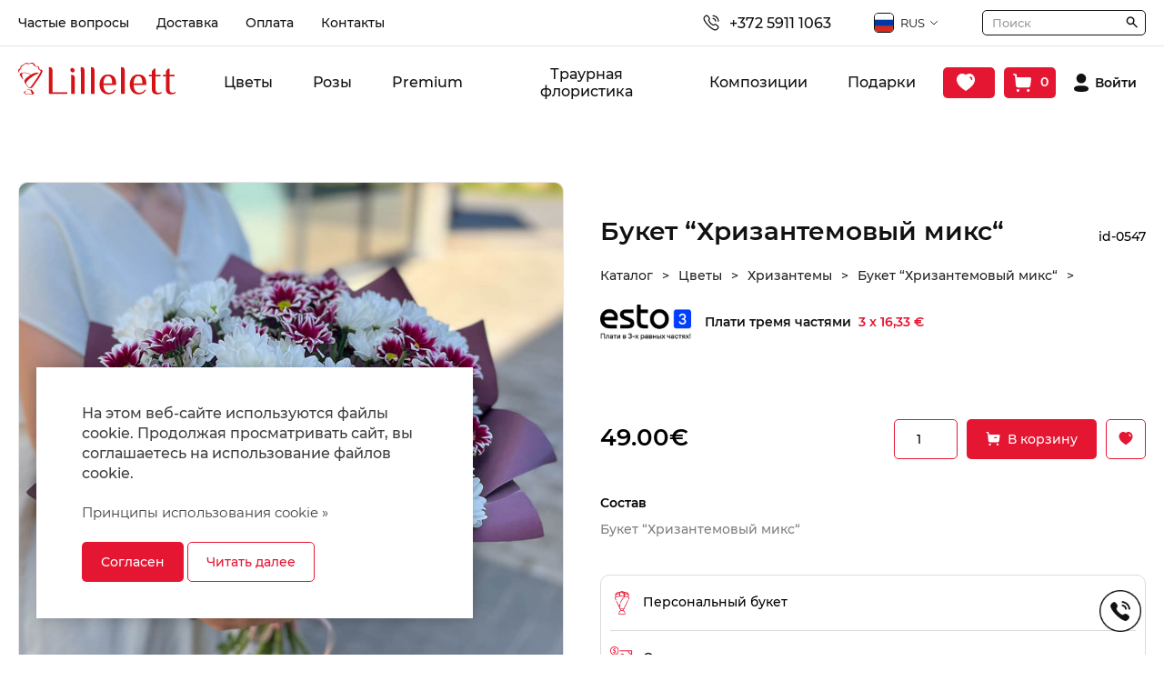

--- FILE ---
content_type: text/html; charset=utf-8
request_url: https://lillelett.ee/ru/product/buket-hrizantemovfiy-miks
body_size: 38663
content:
<!DOCTYPE HTML>
<html lang='ru'>
  <head>

<!-- Google Tag Manager -->
<script>(function(w,d,s,l,i){w[l]=w[l]||[];w[l].push({'gtm.start':
new Date().getTime(),event:'gtm.js'});var f=d.getElementsByTagName(s)[0],
j=d.createElement(s),dl=l!='dataLayer'?'&l='+l:'';j.async=true;j.src=
'https://www.googletagmanager.com/gtm.js?id='+i+dl;f.parentNode.insertBefore(j,f);
})(window,document,'script','dataLayer','GTM-NKSMRL7');</script>
<!-- End Google Tag Manager -->

    <base href='https://lillelett.ee'>
    <meta charset="UTF-8">
    <meta name="Powered-by" content="PowerShop CMS">
    <meta name="viewport" content="width=device-width, initial-scale=1.0, minimum-scale=1.0">
    <meta http-equiv="X-UA-Compatible" content="IE=edge"/>
    <meta name="facebook-domain-verification" content="s2ascevnl11eogg9ly57pi4jbjn2je" />
    <meta name="google-site-verification" content="ne3thwtjC0G3VM12uQmQZQ4aV2K6OZqY5uK61vP4tms" />

    <link rel="apple-touch-icon" sizes="180x180" href="/public/images/favicon-180x180.png">
    <link rel="icon" type="image/png" sizes="180x180" href="/public/images/favicon-180x180.png">
    <link rel="icon" type="image/png" sizes="32x32" href="/public/images/favicon-32x32.png">
    <link rel="icon" type="image/png" sizes="16x16" href="/public/images/favicon-16x16.png">
    <link rel="shortcut icon" href="/public/images/favicon.ico">

    <title>Букет “Хризантемовый микс“ - Lillelett</title>
    <meta name="description" content="Букет “Хризантемовый микс“ - 49&euro; - закажи прямо сейчас!">        
          <link rel="alternate" hreflang="et" href="https://lillelett.ee/et/product/lillekimp-krusanteemiline-mix" />
          <link rel="alternate" hreflang="en" href="https://lillelett.ee/en/product/bouquet-mix-of-chrysanthemums" />
    
    
    <script>

	var DOMready = false;
	if (window.addEventListener) { window.addEventListener("DOMContentLoaded", function(){DOMready = true;}, true); }
	else if (window.attachEvent) { window.attachEvent("onload", function(){DOMready = true;}, true); }

	function AddStartUp(f)
		{
		if (DOMready) f();
		else if (window.addEventListener) { window.addEventListener("DOMContentLoaded", function(){DOMready = true; f();}, true); }
		else if (window.attachEvent) { window.attachEvent('onload', function(){DOMready = true; f();}); }
		}

	var LANG = 'ru';
	var PUBLIC_PAGES = 'public/pages';
	var PAGE = 'item';
	var CR = '&euro;';
	var SHOP_SELECT_COLOR = 'Выберите цвет';
	var SHOP_SELECT_SIZE = 'Выберите размер';
	var SERVER_ERROR = 'Извините, сервер временно недоступен...<br> Попробуйте позже.';
	
    </script>

          <style>@charset "UTF-8";*,*::before,*::after {box-sizing:border-box; }ul[class],ol[class] {padding:0; }body,h1,h2,h3,h4,p,ul[class],ol[class],li,figure,figcaption,blockquote,dl,dd {margin:0; }body {min-height:100vh;scroll-behavior:smooth;text-rendering:optimizeSpeed;line-height:1.5; }ul[class],ol[class] {list-style:none; }a:not([class]) {text-decoration-skip-ink:auto; }img {max-width:100%;display:block; }article > * + * {margin-top:1em; }input,button,textarea,select {font:inherit; }@media (prefers-reduced-motion:reduce) {* {animation-duration:0.01ms !important;animation-iteration-count:1 !important;transition-duration:0.01ms !important;scroll-behavior:auto !important; } }* {box-sizing:border-box;margin:0;padding:0;outline:none; }a {text-decoration:none; }ul {list-style:none; }img {max-width:100%;object-fit:cover;object-position:center; }input,textarea {border:none;outline:none; }textarea {min-width:100%;width:100%;max-width:100%;min-height:83px;max-height:145px; }button {cursor:pointer;background:none;border:none;user-select:none;outline:none; }.container {width:100%;max-width:1340px;margin:0 auto;padding-left:20px;padding-right:20px; }@font-face {font-family:'Lora';font-style:italic;font-weight:500;font-display:swap;src:url(https://fonts.gstatic.com/s/lora/v17/0QI8MX1D_JOuMw_hLdO6T2wV9KnW-PgFoqJ2nOeZ.woff2) format('woff2');unicode-range:U+0460-052F, U+1C80-1C88, U+20B4, U+2DE0-2DFF, U+A640-A69F, U+FE2E-FE2F;}@font-face {font-family:'Lora';font-style:italic;font-weight:500;font-display:swap;src:url(https://fonts.gstatic.com/s/lora/v17/0QI8MX1D_JOuMw_hLdO6T2wV9KnW-PgFoqt2nOeZ.woff2) format('woff2');unicode-range:U+0400-045F, U+0490-0491, U+04B0-04B1, U+2116;}@font-face {font-family:'Lora';font-style:italic;font-weight:500;font-display:swap;src:url(https://fonts.gstatic.com/s/lora/v17/0QI8MX1D_JOuMw_hLdO6T2wV9KnW-PgFoqB2nOeZ.woff2) format('woff2');unicode-range:U+0102-0103, U+0110-0111, U+0128-0129, U+0168-0169, U+01A0-01A1, U+01AF-01B0, U+1EA0-1EF9, U+20AB;}@font-face {font-family:'Lora';font-style:italic;font-weight:500;font-display:swap;src:url(https://fonts.gstatic.com/s/lora/v17/0QI8MX1D_JOuMw_hLdO6T2wV9KnW-PgFoqF2nOeZ.woff2) format('woff2');unicode-range:U+0100-024F, U+0259, U+1E00-1EFF, U+2020, U+20A0-20AB, U+20AD-20CF, U+2113, U+2C60-2C7F, U+A720-A7FF;}@font-face {font-family:'Lora';font-style:italic;font-weight:500;font-display:swap;src:url(https://fonts.gstatic.com/s/lora/v17/0QI8MX1D_JOuMw_hLdO6T2wV9KnW-PgFoq92nA.woff2) format('woff2');unicode-range:U+0000-00FF, U+0131, U+0152-0153, U+02BB-02BC, U+02C6, U+02DA, U+02DC, U+2000-206F, U+2074, U+20AC, U+2122, U+2191, U+2193, U+2212, U+2215, U+FEFF, U+FFFD;}@font-face {font-family:'Lora';font-style:normal;font-weight:500;font-display:swap;src:url(https://fonts.gstatic.com/s/lora/v17/0QI6MX1D_JOuGQbT0gvTJPa787wsuxJMkq1umA.woff2) format('woff2');unicode-range:U+0460-052F, U+1C80-1C88, U+20B4, U+2DE0-2DFF, U+A640-A69F, U+FE2E-FE2F;}@font-face {font-family:'Lora';font-style:normal;font-weight:500;font-display:swap;src:url(https://fonts.gstatic.com/s/lora/v17/0QI6MX1D_JOuGQbT0gvTJPa787wsuxJFkq1umA.woff2) format('woff2');unicode-range:U+0400-045F, U+0490-0491, U+04B0-04B1, U+2116;}@font-face {font-family:'Lora';font-style:normal;font-weight:500;font-display:swap;src:url(https://fonts.gstatic.com/s/lora/v17/0QI6MX1D_JOuGQbT0gvTJPa787wsuxJOkq1umA.woff2) format('woff2');unicode-range:U+0102-0103, U+0110-0111, U+0128-0129, U+0168-0169, U+01A0-01A1, U+01AF-01B0, U+1EA0-1EF9, U+20AB;}@font-face {font-family:'Lora';font-style:normal;font-weight:500;font-display:swap;src:url(https://fonts.gstatic.com/s/lora/v17/0QI6MX1D_JOuGQbT0gvTJPa787wsuxJPkq1umA.woff2) format('woff2');unicode-range:U+0100-024F, U+0259, U+1E00-1EFF, U+2020, U+20A0-20AB, U+20AD-20CF, U+2113, U+2C60-2C7F, U+A720-A7FF;}@font-face {font-family:'Lora';font-style:normal;font-weight:500;font-display:swap;src:url(https://fonts.gstatic.com/s/lora/v17/0QI6MX1D_JOuGQbT0gvTJPa787wsuxJBkq0.woff2) format('woff2');unicode-range:U+0000-00FF, U+0131, U+0152-0153, U+02BB-02BC, U+02C6, U+02DA, U+02DC, U+2000-206F, U+2074, U+20AC, U+2122, U+2191, U+2193, U+2212, U+2215, U+FEFF, U+FFFD;}@font-face {font-family:'Montserrat';font-style:normal;font-weight:400;font-display:swap;src:url(https://fonts.gstatic.com/s/montserrat/v15/JTUSjIg1_i6t8kCHKm459WRhyzbi.woff2) format('woff2');unicode-range:U+0460-052F, U+1C80-1C88, U+20B4, U+2DE0-2DFF, U+A640-A69F, U+FE2E-FE2F;}@font-face {font-family:'Montserrat';font-style:normal;font-weight:400;font-display:swap;src:url(https://fonts.gstatic.com/s/montserrat/v15/JTUSjIg1_i6t8kCHKm459W1hyzbi.woff2) format('woff2');unicode-range:U+0400-045F, U+0490-0491, U+04B0-04B1, U+2116;}@font-face {font-family:'Montserrat';font-style:normal;font-weight:400;font-display:swap;src:url(https://fonts.gstatic.com/s/montserrat/v15/JTUSjIg1_i6t8kCHKm459WZhyzbi.woff2) format('woff2');unicode-range:U+0102-0103, U+0110-0111, U+0128-0129, U+0168-0169, U+01A0-01A1, U+01AF-01B0, U+1EA0-1EF9, U+20AB;}@font-face {font-family:'Montserrat';font-style:normal;font-weight:400;font-display:swap;src:url(https://fonts.gstatic.com/s/montserrat/v15/JTUSjIg1_i6t8kCHKm459Wdhyzbi.woff2) format('woff2');unicode-range:U+0100-024F, U+0259, U+1E00-1EFF, U+2020, U+20A0-20AB, U+20AD-20CF, U+2113, U+2C60-2C7F, U+A720-A7FF;}@font-face {font-family:'Montserrat';font-style:normal;font-weight:400;font-display:swap;src:url(https://fonts.gstatic.com/s/montserrat/v15/JTUSjIg1_i6t8kCHKm459Wlhyw.woff2) format('woff2');unicode-range:U+0000-00FF, U+0131, U+0152-0153, U+02BB-02BC, U+02C6, U+02DA, U+02DC, U+2000-206F, U+2074, U+20AC, U+2122, U+2191, U+2193, U+2212, U+2215, U+FEFF, U+FFFD;}@font-face {font-family:'Montserrat';font-style:normal;font-weight:500;font-display:swap;src:url(https://fonts.gstatic.com/s/montserrat/v15/JTURjIg1_i6t8kCHKm45_ZpC3gTD_u50.woff2) format('woff2');unicode-range:U+0460-052F, U+1C80-1C88, U+20B4, U+2DE0-2DFF, U+A640-A69F, U+FE2E-FE2F;}@font-face {font-family:'Montserrat';font-style:normal;font-weight:500;font-display:swap;src:url(https://fonts.gstatic.com/s/montserrat/v15/JTURjIg1_i6t8kCHKm45_ZpC3g3D_u50.woff2) format('woff2');unicode-range:U+0400-045F, U+0490-0491, U+04B0-04B1, U+2116;}@font-face {font-family:'Montserrat';font-style:normal;font-weight:500;font-display:swap;src:url(https://fonts.gstatic.com/s/montserrat/v15/JTURjIg1_i6t8kCHKm45_ZpC3gbD_u50.woff2) format('woff2');unicode-range:U+0102-0103, U+0110-0111, U+0128-0129, U+0168-0169, U+01A0-01A1, U+01AF-01B0, U+1EA0-1EF9, U+20AB;}@font-face {font-family:'Montserrat';font-style:normal;font-weight:500;font-display:swap;src:url(https://fonts.gstatic.com/s/montserrat/v15/JTURjIg1_i6t8kCHKm45_ZpC3gfD_u50.woff2) format('woff2');unicode-range:U+0100-024F, U+0259, U+1E00-1EFF, U+2020, U+20A0-20AB, U+20AD-20CF, U+2113, U+2C60-2C7F, U+A720-A7FF;}@font-face {font-family:'Montserrat';font-style:normal;font-weight:500;font-display:swap;src:url(https://fonts.gstatic.com/s/montserrat/v15/JTURjIg1_i6t8kCHKm45_ZpC3gnD_g.woff2) format('woff2');unicode-range:U+0000-00FF, U+0131, U+0152-0153, U+02BB-02BC, U+02C6, U+02DA, U+02DC, U+2000-206F, U+2074, U+20AC, U+2122, U+2191, U+2193, U+2212, U+2215, U+FEFF, U+FFFD;}@font-face {font-family:'Montserrat';font-style:normal;font-weight:600;font-display:swap;src:url(https://fonts.gstatic.com/s/montserrat/v15/JTURjIg1_i6t8kCHKm45_bZF3gTD_u50.woff2) format('woff2');unicode-range:U+0460-052F, U+1C80-1C88, U+20B4, U+2DE0-2DFF, U+A640-A69F, U+FE2E-FE2F;}@font-face {font-family:'Montserrat';font-style:normal;font-weight:600;font-display:swap;src:url(https://fonts.gstatic.com/s/montserrat/v15/JTURjIg1_i6t8kCHKm45_bZF3g3D_u50.woff2) format('woff2');unicode-range:U+0400-045F, U+0490-0491, U+04B0-04B1, U+2116;}@font-face {font-family:'Montserrat';font-style:normal;font-weight:600;font-display:swap;src:url(https://fonts.gstatic.com/s/montserrat/v15/JTURjIg1_i6t8kCHKm45_bZF3gbD_u50.woff2) format('woff2');unicode-range:U+0102-0103, U+0110-0111, U+0128-0129, U+0168-0169, U+01A0-01A1, U+01AF-01B0, U+1EA0-1EF9, U+20AB;}@font-face {font-family:'Montserrat';font-style:normal;font-weight:600;font-display:swap;src:url(https://fonts.gstatic.com/s/montserrat/v15/JTURjIg1_i6t8kCHKm45_bZF3gfD_u50.woff2) format('woff2');unicode-range:U+0100-024F, U+0259, U+1E00-1EFF, U+2020, U+20A0-20AB, U+20AD-20CF, U+2113, U+2C60-2C7F, U+A720-A7FF;}@font-face {font-family:'Montserrat';font-style:normal;font-weight:600;font-display:swap;src:url(https://fonts.gstatic.com/s/montserrat/v15/JTURjIg1_i6t8kCHKm45_bZF3gnD_g.woff2) format('woff2');unicode-range:U+0000-00FF, U+0131, U+0152-0153, U+02BB-02BC, U+02C6, U+02DA, U+02DC, U+2000-206F, U+2074, U+20AC, U+2122, U+2191, U+2193, U+2212, U+2215, U+FEFF, U+FFFD;}@font-face {font-family:'Montserrat';font-style:normal;font-weight:700;font-display:swap;src:url(https://fonts.gstatic.com/s/montserrat/v15/JTURjIg1_i6t8kCHKm45_dJE3gTD_u50.woff2) format('woff2');unicode-range:U+0460-052F, U+1C80-1C88, U+20B4, U+2DE0-2DFF, U+A640-A69F, U+FE2E-FE2F;}@font-face {font-family:'Montserrat';font-style:normal;font-weight:700;font-display:swap;src:url(https://fonts.gstatic.com/s/montserrat/v15/JTURjIg1_i6t8kCHKm45_dJE3g3D_u50.woff2) format('woff2');unicode-range:U+0400-045F, U+0490-0491, U+04B0-04B1, U+2116;}@font-face {font-family:'Montserrat';font-style:normal;font-weight:700;font-display:swap;src:url(https://fonts.gstatic.com/s/montserrat/v15/JTURjIg1_i6t8kCHKm45_dJE3gbD_u50.woff2) format('woff2');unicode-range:U+0102-0103, U+0110-0111, U+0128-0129, U+0168-0169, U+01A0-01A1, U+01AF-01B0, U+1EA0-1EF9, U+20AB;}@font-face {font-family:'Montserrat';font-style:normal;font-weight:700;font-display:swap;src:url(https://fonts.gstatic.com/s/montserrat/v15/JTURjIg1_i6t8kCHKm45_dJE3gfD_u50.woff2) format('woff2');unicode-range:U+0100-024F, U+0259, U+1E00-1EFF, U+2020, U+20A0-20AB, U+20AD-20CF, U+2113, U+2C60-2C7F, U+A720-A7FF;}@font-face {font-family:'Montserrat';font-style:normal;font-weight:700;font-display:swap;src:url(https://fonts.gstatic.com/s/montserrat/v15/JTURjIg1_i6t8kCHKm45_dJE3gnD_g.woff2) format('woff2');unicode-range:U+0000-00FF, U+0131, U+0152-0153, U+02BB-02BC, U+02C6, U+02DA, U+02DC, U+2000-206F, U+2074, U+20AC, U+2122, U+2191, U+2193, U+2212, U+2215, U+FEFF, U+FFFD;} html * {max-height:1000000px;box-sizing:border-box;-webkit-tap-highlight-color:transparent;} body{background-color:#FFFFFF;font-family:"Montserrat", sans-serif;color:#111111;} body.preload *{transition:none !important;} .container{width:100%;max-width:1340px;min-width:320px;margin:0 auto;padding-left:20px;padding-right:20px;} .hidden{display:none;opacity:0;} a{color:#E51632;} img{width:auto;height:auto;border:none;} main{padding:70px 0;} main h1{margin:0 0 40px 0;font-size:26px;font-weight:600;line-height:1.3;} .icon{width:1em;height:1em;font-size:24px;} .icon--stroke-black path, .icon--stroke-black circle{stroke:#000;} .icon--fill-black path, .icon--fill-black circle{fill:#000;} .icon--stroke-white path, .icon--stroke-white circle{stroke:#fff;} .icon--fill-white path, .icon--fill-white circle{fill:#fff;} .icon--stroke-primary path, .icon--stroke-primary circle{stroke:#c3a098;} .icon--fill-primary path, .icon--fill-primary circle{fill:#c3a098;} .icon--stroke-secondary path, .icon--stroke-secondary circle{ stroke:#7b7dc6;} .icon--fill-secondary path, .icon--fill-secondary circle{fill:#7b7dc6;} .Input{width:100%;padding:15px;background:#fff;border:1px solid #111111;border-radius:5px;font-weight:500;font-size:14px;line-height:1.5;color:#000;appearance:none;-webkit-appearance:none;-moz-appearance:none;} .Input::placeholder{color:#9D9D9D;opacity:1;} .Input:focus{border-color:#E51632;} .Input:-webkit-autofill{box-shadow:0 0 0 30px white inset !important;} .Button{cursor:pointer;outline:none;user-select:none;transition:0.3s;display:inline-flex;align-items:center;justify-content:center;font:inherit;font-size:14px;font-weight:500;line-height:1;text-align:center;padding:14px 20px;border:1px solid;border-radius:5px;appearance:none;-webkit-appearance:none;-moz-appearance:none;} .Button.small{padding:12px 20px;} .Button.circle{padding:0;width:40px;height:40px;border-radius:50%;font-size:20px;} .Button.primary, .Button{background-color:#E51632;border-color:transparent;color:#fff;} .Button.primary:hover, .Button.primary.active, .Button:hover, .Button.active{background-color:#A51632;color:#fff;} .Button.primary.outline, .Button.outline{background-color:#fff;border-color:#E51632;color:#E51632;} .Button.primary.outline:hover, .Button.primary.outline.active, .Button.outline:hover, .Button.outline.active{background-color:#E51632;color:#fff;} .Button.secondary{background-color:#E51632;border-color:transparent;color:#fff;} .Button.secondary:hover, .Button.secondary.active{background-color:#A51632;color:#fff;} .Button.secondary.outline{background-color:#fff;border-color:#E51632;color:#E51632;} .Button.secondary.outline:hover, .Button.secondary.outline.active{background-color:#E51632;color:#fff;} .Button.square{padding:0;width:40px;height:40px;font-size:20px;border-color:#111111 !important;color:#111111;} .Button.square:hover{background-color:#111111 !important;} .Button.square path{stroke:#111111;transition:stroke 0.3s ease;} .Button.square:hover path{stroke:#ffffff;} .Button.square svg{width:8px;} .slick-list, .slick-track{min-width:100%; } .Alert{display:flex;align-items:center;padding:12px;border-radius:10px;background-color:#fff;border:1px solid rgba(0, 0, 0, 0.1);} .Alert__icon{margin-right:12px;display:inline-flex;align-items:center;justify-content:center;} .Alert__icon .icon{font-size:20px;width:1em;height:1em;} .Alert__icon .icon path{stroke:rgba(0, 0, 0, 0.2);} .Alert__title{font-weight:500;font-size:14px;line-height:1.2;color:#000;} .Alert--primary, .Alert{border-color:#E51632;} .Alert--primary .Alert__icon .icon path, .Alert .Alert__icon .icon path{stroke:#E51632;} .Alert--primary .Alert__title, .Alert .Alert__title{color:#E51632;} .Alert--secondary{border-color:#E51632;} .Alert--secondary .Alert__icon .icon path{stroke:#E51632;} .Alert--secondary .Alert__title{color:#E51632;} .Alert--danger{border-color:#E51632;} .Alert--danger .Alert__icon .icon path{stroke:#E51632;} .Alert--danger .Alert__title{color:#E51632;} .Alert--warning{border-color:#E2D774;} .Alert--warning .Alert__icon .icon path{stroke:#E2D774;} .Alert--warning .Alert__title{color:#E2D774;} .Alert--success{border-color:#6AC360;} .Alert--success .Alert__icon .icon path{stroke:#6AC360;} .Alert--success .Alert__title{color:#6AC360;} .Breadcrumb{display:inline-flex;justify-content:flex-start;align-items:center;flex-wrap:wrap;margin:-5px 0;} .Breadcrumb__item{font-weight:500;font-size:14px;line-height:1.2;color:#242424;} .Breadcrumb__item:hover:not(:last-child){color:#808080;text-decoration:underline;} .Breadcrumb__item:not(:last-child){margin-right:10px;} .Breadcrumb__item:not(:last-child)::after{margin-left:10px;content:'>';} .Pagination{display:inline-flex;align-items:center;margin:-5px -15px;font-size:16px;} .Pagination__item-button{margin:.3em 1em;} .Pagination__item-number{padding:.625em;display:inline-flex;align-items:center;justify-content:center;text-align:center;font:inherit;font-weight:500;color:#000000;} .Pagination__item-number.active, .Pagination__item-number:hover:not(span){color:#E51632;} input[type=checkbox]{display:none;} input[type=checkbox] + label{position:relative;display:inline-block;padding:4px;padding-left:24px;font-size:14px;font-weight:500;color:#000;user-select:none;cursor:pointer;} input[type=checkbox] + label:before{content:"";position:absolute;top:5px;left:0px;display:inline-block;width:17px;height:17px;border-radius:3px;border:2px solid rgba(0, 0, 0, 0.3);} input[type=checkbox]:checked + label{font-weight:600;} input[type=checkbox]:checked + label:before{background:url("/public/images/checked.svg") 2px 2px no-repeat #E51632;background-size:9px auto;border-color:#E51632;}@media screen and (max-width:768px) { main{padding:35px 0;} main h1{margin:0 0 20px 0;font-size:20px;} .Input{padding:13px 15px;font-size:16px;} }@media screen and (max-width:400px) { main{padding-top:25px;padding-bottom:0;} .container{padding-left:14px;padding-right:14px;} } .lightbox-bg{position:fixed;width:100%;height:100%;top:0px;left:0px;background-color:#202020;z-index:900;opacity:0;-webkit-transition:opacity 0.2s ease;-moz-transition:opacity 0.2s ease;-o-transition:opacity 0.2s ease;transition:opacity 0.2s ease;} .lightbox-bg.opened{opacity:0.8;} .lightbox{position:fixed;width:100%;height:100%;top:0px;left:0px;z-index:910;opacity:0;-webkit-transition:all 0.15s ease;-moz-transition:all 0.15s ease;-o-transition:all 0.15s ease;transition:all 0.15s ease;-webkit-transform:translate(0, 50px);-moz-transform:translate(0, 50px);-o-transform:translate(0, 50px);transform:translate(0, 50px);} .lightbox.opened{opacity:1;-webkit-transform:translate(0, 0);-moz-transform:translate(0, 0);-o-transform:translate(0, 0);transform:translate(0, 0);} .lightbox .photo{position:absolute;top:0px; left:0px; right:0px; bottom:0px;overflow:hidden;z-index:20;-webkit-transition:all 150ms ease 150ms;-moz-transition:all 150ms ease 150ms;-o-transition:all 150ms ease 150ms;transition:all 150ms ease 150ms;opacity:0;-webkit-transform:scale(0.5);-moz-transform:scale(0.5);-o-transform:scale(0.5);transform:scale(0.5);} .lightbox.opened .photo{opacity:1;-webkit-transform:scale(1);-moz-transform:scale(1);-o-transform:scale(1);transform:scale(1);} .lightbox .photo img{display:inline-block;position:absolute;top:0; left:0; right:0; bottom:0;margin:auto;max-width:100%;max-height:100%;-webkit-transition:opacity 0.2s ease;-moz-transition:opacity 0.2s ease;-o-transition:opacity 0.2s ease;transition:opacity 0.2s ease;} .lightbox .photo .animation{position:absolute;top:0px; left:0px; right:0px; bottom:0px;background:url('/modules/LIGHTBOX2/images/loading.gif') center center no-repeat;background-size:100px auto;opacity:0;-webkit-transition:opacity 0.3s ease;-moz-transition:opacity 0.3s ease;-o-transition:opacity 0.3s ease;transition:opacity 0.3s ease;} .lightbox .photo.loading .animation{opacity:1;} .lightbox .photo.loading img{opacity:0;} .lightbox .close-btn{position:absolute;top:15px;right:20px;height:50px;width:50px;cursor:pointer;z-index:30;} .lightbox .close-btn span{display:block;width:100%;height:100%;background:url('/modules/LIGHTBOX2/images/close-btn.png') center center no-repeat;background-size:50% auto;cursor:pointer;opacity:0.6;-webkit-transition:opacity 0.2s linear;-moz-transition:opacity 0.2s linear;-o-transition:opacity 0.2s linear;transition:opacity 0.2s linear;} .lightbox .close-btn:hover span{opacity:1;} .lightbox .btn{position:absolute;top:50%;height:50px;margin-top:-25px;width:50px;background-color:#222222;cursor:pointer;z-index:30;} .lightbox .btn.back{left:15px;} .lightbox .btn.next{right:15px;} .lightbox .btn span{display:block;width:100%;height:100%;background-position:center center;background-repeat:no-repeat;cursor:pointer;opacity:0.6;-webkit-transition:opacity 0.2s linear;-moz-transition:opacity 0.2s linear;-o-transition:opacity 0.2s linear;transition:opacity 0.2s linear;} .lightbox .btn.back span{background-image:url('/modules/LIGHTBOX2/images/back-btn.png');} .lightbox .btn.next span{background-image:url('/modules/LIGHTBOX2/images/next-btn.png');} .lightbox .btn:hover span{opacity:1;} .lightbox .btn.back:active{-webkit-transform:translate(-2px,1px);-moz-transform:translate(-2px,1px);-o-transform:translate(-2px,1px);transform:translate(-2px,1px);} .lightbox .btn.next:active{-webkit-transform:translate(2px,1px);-moz-transform:translate(2px,1px);-o-transform:translate(2px,1px);transform:translate(2px,1px);} .lightbox .bottom{position:absolute;left:0; right:0; bottom:0;padding:15px 100px;min-height:20px;background-color:RGBA(0,0,0, 0.7);font-size:16px;color:#ffffff;text-align:center;z-index:30;} .lightbox .bottom .text h3{margin:0;font-size:16px;font-weight:bold;color:#ffffff;} .lightbox .bottom .text div{margin-top:10px;font-size:14px;color:#ffffff;} .lightbox .bottom .photo-count{position:absolute;bottom:0px;right:30px;padding:15px 0;font-size:16px;color:#eeeeee;}@media (max-width:600px){ .lightbox .close-btn{position:absolute;top:0px;right:0px;} .lightbox .close-btn span{background-size:40% auto;} .lightbox .btn{background:none;} .lightbox .btn.back{left:0px;} .lightbox .btn.next{right:0px;} .lightbox .bottom{padding:10px 60px 10px 20px;min-height:15px;text-align:left;} .lightbox .bottom .text h3{font-size:14px;} .lightbox .bottom .text div{margin-top:6px;font-size:13px;} .lightbox .bottom .photo-count{right:10px;padding:10px 0;font-size:14px;} } #modal-alert-bg{position:fixed;width:100%;height:100%;top:0px; left:0px;background-color:RGBA(200,200,200, 0.8);z-index:1000;} #modal-alert{position:absolute;top:50%;left:0; right:0;margin:auto;transform:translate(0, -50%);width:90%;max-width:420px;min-height:170px;padding:35px 40px 80px 35px;box-sizing:border-box;background-color:#ffffff;border-radius:8px;z-index:1001;font-size:16px;font-weight:300;} #modal-alert .close-btn{position:absolute;display:inline-block;top:5px;right:5px;width:40px;height:40px;background:url('/modules/ALERT/alert/images/close.png') center center no-repeat;cursor:pointer;} #modal-alert .close-btn:hover{opacity:0.5;} #modal-alert .icon{display:none;position:absolute;top:50px;left:20px;width:70px;height:70px;background-repeat:no-repeat;background-size:100% auto;z-index:1002;} #modal-alert .title{margin-bottom:8px;font-size:18px;font-weight:bold;color:#000000;text-align:center;} #modal-alert .text{font-size:15px;text-align:center;line-height:1.6;} #modal-alert .text:first-letter{text-transform:uppercase;} #modal-alert .text div{margin:10px 0;} #modal-alert .text strong{text-transform:uppercase;} #modal-alert .text a{font-weight:600;color:#000000;text-decoration:none;} #modal-alert .text a:hover{color:#777777;text-decoration:underline;} #modal-alert .text input[type=text]{max-width:350px;padding:5px;border:1px solid #cccccc;border-radius:2px;font-size:18px;} #modal-alert .bottom{} #modal-alert .bottom .Button{position:absolute;bottom:15px;right:15px;padding:10px 10px;min-width:70px;} #modal-alert.info{padding-left:100px;} #modal-alert.info .icon{display:block;background-image:url('/modules/ALERT/alert/images/info.png');} #modal-alert.info .title{color:#606060;} #modal-alert.warning{max-width:470px;padding-left:100px;outline:4px solid transparent;-webkit-animation:WARNING 300ms 2;-moz-animation: WARNING 300ms 2;-o-animation: WARNING 300ms 2;animation:WARNING 300ms 2;} #modal-alert.warning .icon{display:block;background-image:url('/modules/ALERT/alert/images/warning.png');} #modal-alert.warning .title{color:#000000;} #modal-alert.error{max-width:470px;padding-left:100px;outline:4px solid transparent;-webkit-animation:ERROR 300ms 2;-moz-animation: ERROR 300ms 2;-o-animation: ERROR 300ms 2;animation:ERROR 300ms 2;} #modal-alert.error .icon{display:block;background-image:url('/modules/ALERT/alert/images/error.png');} #modal-alert.error .title{color:#ff0000;} @-webkit-keyframes ERROR{0% { outline-color:transparent; }50%{ outline-color:#ff4444; }100% { outline-color:transparent; }} @-moz-keyframes ERROR{0% { outline-color:transparent; }50%{ outline-color:#ff4444; }100% { outline-color:transparent; }} @-o-keyframes ERROR{0% { outline-color:transparent; }50%{ outline-color:#ff4444; }100% { outline-color:transparent; }} @keyframes ERROR{0% { outline-color:transparent; }50%{ outline-color:#ff4444; }100% { outline-color:transparent; }} @-webkit-keyframes WARNING{0% { outline-color:transparent; }50%{ outline-color:#ffbb44; }100% { outline-color:transparent; }} @-moz-keyframes WARNING{0% { outline-color:transparent; }50%{ outline-color:#ffbb44; }100% { outline-color:transparent; }} @-o-keyframes WARNING{0% { outline-color:transparent; }50%{ outline-color:#ffbb44; }100% { outline-color:transparent; }} @keyframes WARNING{0% { outline-color:transparent; }50%{ outline-color:#ffbb44; }100% { outline-color:transparent; }} #top-alert{display:none;position:fixed;top:10px;right:10px;width:270px;max-width:90%;min-height:60px;padding:20px 20px 20px 70px;box-sizing:border-box;background-color:#ffffff;border:1px solid #E51632;border-radius:8px;z-index:1001;opacity:0;transform:translate(0, -30px);transition:all 0.3s ease;} #top-alert.show{opacity:1;transform:translate(0,0);} #top-alert .close-btn{position:absolute;top:0px;right:0px;width:30px;height:30px;background:url('/modules/ALERT/alert/images/close.jpg') center center no-repeat;cursor:pointer;} #top-alert .icon{position:absolute;margin-top:-16px;top:50%;left:18px;width:32px;height:32px;} #top-alert .text{font-size:14px;font-weight:500;text-align:left;line-height:20px;} #top-alert .text a{color:#E51632;} #top-alert .text a:hover{text-decoration:underline;} .Tabs__panel{position:relative;} .Tabs__container{margin-top:40px;} .Tabs__container-item{display:none;} .Tabs__container-item.active{display:block;} .TabsPanel{display:flex;flex-wrap:wrap;width:calc(100% + 10px);margin:-5px;} .TabsPanel__item{margin:5px;font-weight:500;} .ProductsCardContainer{display:grid;grid-template-columns:repeat(4, 1fr);grid-gap:20px;align-items:stretch;} .ProductsCardContainer--3{grid-template-columns:repeat(3, 1fr);} .ProductCard{position:relative;display:flex;flex-direction:column;justify-content:space-between;background:#fff;border:1px solid rgba(0, 0, 0, 0.1);border-radius:10px;overflow:hidden;} .ProductCard__topPanel{position:absolute;z-index:2;top:0;left:0;right:0;width:100%;padding:20px;display:flex;align-items:flex-start;justify-content:space-between;} .ProductCard__sale{margin-right:auto;font-size:13px;padding:3px 5px;border-radius:3px;background-color:#E51632;display:inline-flex;align-items:center;justify-content:center;font-weight:600;line-height:1;color:#fff;} .ProductCard__wishlistButton{margin-left:auto;font-size:22px;} .ProductCard__wishlistButton .icon{font-size:inherit;} .ProductCard__wishlistButton:hover path{stroke:#E27474;} .ProductCard__wishlistButton.active path{fill:#E27474;} .ProductCard__img {display:block;} .ProductCard__img-wrapper{position:relative;display:block;width:100%;border-radius:5px 5px 0 0;overflow:hidden;} .ProductCard__img-wrapper img{width:100%;pointer-events:none;opacity:1;transition:opacity 1s ease 0.05s;} .ProductCard__img-wrapper img.lazy{opacity:0;} .ProductCard__title{display:inline-flex;flex-shrink:0;flex-grow:0;transition:0.6s;padding:15px 10px 5px 10px;} .ProductCard__title-productName{font-style:normal;font-size:14px;font-weight:500;line-height:110%;color:#111111;} .ProductCard__title-price{margin-left:20px;flex-shrink:0;} .ProductCard__esto{padding:5px 10px;font-size:13px;color:#111111;} .ProductCard__esto span{display:inline-block;font-weight:500;color:#E51632;} .ProductCard__buy-panel{display:flex;align-items:center;justify-content:space-between;padding:10px;} .ProductCard__buy-panel-price{width:100%;font-weight:500;font-size:16px;line-height:110%;} .ProductCard__delivery{font-size:12px;font-weight:500;} .ProductCard__buy-panel-button{margin-left:20px;padding:6px 10px;font-size:12px;flex-shrink:0;} .ProductCard__buy-panel-button svg{margin-right:6px;} .ProductCard__buy-panel-button:hover path{transition:fill 0.2s ease;} .ProductCard__buy-panel-button:hover path{fill:#ffffff;} .ProductCard:hover .ProductCard__buy-panel{} .ProductCard--white-bg .ProductCard__img-wrapper img{object-fit:contain;background-color:#fff;} .ProductCardPrice{display:inline-flex;align-items:flex-end;flex-wrap:wrap;} .ProductCardPrice__new-price{font-size:16px;font-weight:500;line-height:110%;color:#E51632;} .ProductCardPrice__old-price{margin-left:6px;font-weight:500;font-size:14px;line-height:1;text-align:right;text-decoration-line:line-through;color:rgba(0, 0, 0, 0.3);} .ProductCard--category .ProductCard__title{padding:20px 10px;justify-content:center;} .ProductCard--category:hover .ProductCard__title-productName{color:#E51632;} .ProductCard__not-in-stock{font-size:14px;font-weight:500;color:#777;}@media screen and (max-width:1200px) { .ProductCard__buy-panel-button{width:28px;padding:6px;text-align:center;} .ProductCard__buy-panel-button span{display:none;} .ProductCard__buy-panel-button svg{margin:0;} .ProductCardPrice__new-price{font-size:14px;} }@media screen and (max-width:980px) { .ProductsCardContainer{grid-template-columns:repeat(3, 1fr);} .ProductsCardContainer--3{grid-template-columns:repeat(2, 1fr);} .ProductCard__title-price{margin:10px 0 0 0;} .ProductCardPrice__new-price{font-size:16px;} }@media screen and (max-width:800px) { .ProductsCardContainer--3{grid-template-columns:repeat(3, 1fr);} }@media screen and (max-width:768px) { .Tabs{margin-top:80px;} .Tabs__container{margin-top:20px;} .ProductsCardContainer{grid-gap:10px;} .ProductCard__topPanel{padding:15px;} .Page__title{margin-top:60px;} }@media screen and (max-width:600px){ .ProductsCardContainer{grid-template-columns:repeat(2, 1fr);} .ProductCard__wishlistButton{font-size:22px;} }@media screen and (max-width:500px) { .Page__title{font-size:22px;} .ProductCard--category .ProductCard__title{padding:12px 5px;} }@media screen and (max-width:420px) { .ProductCard__topPanel{padding:10px;} .ProductCard__sale{font-size:12px;padding:.2em .3em .1em;} .ProductCard__wishlistButton{font-size:18px;} .ProductCard__title{padding:10px 5px;} .ProductCard__title-productName{display:block;width:100%;font-size:13px;text-align:center;} .ProductCard__esto{padding:5px;font-size:12px;} .ProductCard__delivery{font-size:10px;} .ProductCard__title-price{margin-top:8px;font-size:14px;font-weight:600 !important;} .ProductCard__buy-panel, .ProductCard__buy-panel div{padding-top:0;text-align:center;justify-content:center;} .ProductCard__buy-panel-button{display:none;} } .ProductInfo__title-title{margin:0;} .PageProduct__products{margin-top:80px;} .ProductPageGrid{display:grid;grid-template-columns:1fr 1fr;grid-template-areas:"slider info" "description info";grid-column-gap:40px;} .ProductPageGrid__slider{grid-area:slider; } .ProductPageGrid__description{grid-area:description;} .ProductPageGrid__info{grid-area:info;} .ProductSlider{position:relative;} .ProductSlider__img{width:100%;height:0;padding-bottom:100%;background:#fff;border:1px solid rgba(0, 0, 0, 0.1);border-radius:10px;overflow:hidden;position:relative;} .ProductSlider__img-wrapper{position:absolute;top:0;left:0;width:100%;height:100%;transition:opacity 0.3s cubic-bezier(0.42, 0, 0.34, 1.01);opacity:0;z-index:1;} .ProductSlider__img-wrapper img{width:100%;height:100%;object-fit:cover;} .ProductSlider__img-wrapper.active{z-index:2;opacity:1;}.ProductSlider__nav{margin-top:10px;} .ProductSliderNav{display:flex;flex-wrap:wrap;justify-content:center;margin:-5px;} .ProductSliderNav__item{margin:5px;} .ProductSliderNav__img{font-size:60px;width:1em;height:1em;box-shadow:0 0 0 1px rgba(0, 0, 0, 0.1);border-radius:10px;overflow:hidden;transition:0.3s;cursor:pointer;} .ProductSliderNav__img img{width:100%;height:100%;} .ProductSliderNav__img:hover, .ProductSliderNav__img.active{box-shadow:0 0 0 2px #E51632;} .ProductSliderNav__alert{flex-grow:1;} .ProductDescription{margin-top:80px;} .ProductDescription__title{margin-bottom:15px;font-size:16px;font-weight:600;line-height:1;} .ProductDescription__subtitle{font-weight:500;font-size:14px;line-height:1.5;color:rgba(0, 0, 0, 0.7);} .ProductDescription__main-text{font-weight:500;font-size:14px;line-height:1.5;color:#9D9D9D;} .ProductDescription__main-text h2, .ProductDescription__main-text h3{margin:20px 0 10px 0;font-size:16px;font-weight:600;color:#111111;} .ProductInfo{padding-top:40px;} .ProductInfo__title{width:100%;display:inline-flex;align-items:flex-end;justify-content:space-between;} .ProductInfo__title-title{font-size:28px;font-weight:600;line-height:1;} .ProductInfo__title-id{white-space:nowrap;margin-left:20px;font-weight:500;font-size:14px;line-height:1.2;text-align:right;color:#000;} .ProductInfo__breadcrumb{margin-top:20px;} .ProductInfo__buy{margin-top:80px;} .ProductInfo__text{display:none;margin-top:20px;} .ProductInfo__text textarea{min-height:50px;resize:vertical;} .ProductInfo__text textarea.not-valid{border-color:#E51632;} .ProductInfo__item{margin-top:40px;} .ProductInfo__item-title{font-weight:600;font-size:14px;line-height:1.2;color:#000;} .ProductInfo__item-subtitle{margin-top:12px;font-weight:500;font-size:14px;line-height:1.4;color:rgba(0, 0, 0, 0.5);} .ProductInfo__item-subtitle a{text-decoration:underline;color:#E51632;} .ProductInfo__item-subtitle-item{display:none;} .ProductInfo__item-subtitle-item.active{display:block;} .ProductInfo__esto{margin-top:20px;} .ProductInfo__esto a{display:inline-flex;align-items:center;font-size:14px;font-weight:600;color:#111111;} .ProductInfo__esto img{margin-right:15px;width:100px;} .ProductInfo__esto span{display:inline-block;color:#E51632;} .ProductBuyPanel{margin:-5px -10px;display:flex;align-items:center;justify-content:flex-start;flex-wrap:wrap;} .ProductBuyPanel__item{margin:5px 10px;} .ProductBuyPanel__price{margin-right:auto;padding-right:20px;} .ProductBuyPanel__buy{display:inline-flex;} .ProductBuyPanel__buy-input{padding:0;width:70px;height:44px;text-align:center;border-color:#E51632;} .ProductBuyPanel__buy-button{margin:0 10px;height:44px;padding:10px 20px;} .ProductBuyPanel__buy-button svg{margin-right:8px;} .ProductBuyPanel__wishlist-button{margin-left:auto;padding:0;width:44px;height:44px;} .ProductBuyPanel__wishlist-button:hover path{fill:#ffffff;} .ProductBuyPanelFull__price{display:flex;align-items:center;justify-content:space-between;} .ProductBuyPanelFull__price-apiece{font-weight:500;font-size:18px;line-height:.8;color:#000;} .ProductBuyPanelFull__price-apiece span{font-size:.777778em;color:rgba(0, 0, 0, 0.3);} .ProductBuyPanelFull__buy{margin-top:20px;display:flex;align-items:center;} .ProductBuyPanelFull__buy-range{flex-grow:1;display:flex;align-items:center;} .ProductBuyPanelFull__buy-buttons{margin-left:10px;display:inline-flex;} .ProductBuyPanelFull__buy-buttons .Input{width:70px;padding:0;text-align:center;} .ProductPrice{display:inline-grid;grid-auto-flow:column;align-items:flex-end;grid-gap:10px;font-size:26px;} .ProductPrice__oldPrice{font-weight:500;font-size:16px;line-height:1;text-decoration-line:line-through;color:rgba(0, 0, 0, 0.3);} .ProductPrice__sale{font-weight:600;font-size:16px;line-height:1;color:#E51632;} .ProductPrice__newPrice{font-weight:600;font-size:1em;line-height:1;color:#000;} .ProductMiniTabs {padding:20px;border:1px solid rgba(0, 0, 0, 0.1);border-radius:10px;background:#fff;} .ProductMiniTabs__selected{font-weight:600;font-size:14px;line-height:80%;display:inline-flex;align-items:center;} .ProductMiniTabs__selected-title{margin-right:6px;} .ProductMiniTabs__selected-value{color:rgba(0, 0, 0, 0.5);display:none;} .ProductMiniTabs__selected-value.active{display:inherit;} .ProductMiniTabs__buttons{margin:15px -5px -5px;display:flex;align-items:center;flex-wrap:wrap;} .ProductMiniTabs__buttons-item{margin:5px;flex-grow:1;} .ProductMiniTabs__content{margin-top:15px;} .ProductMiniTabs__content-item{font-weight:500;font-size:14px;line-height:1.4;color:rgba(0, 0, 0, 0.5);display:none;} .ProductMiniTabs__content-item.active{display:block;} .ProductMiniTabs--package .ProductMiniTabs__buttons-item{flex-grow:0 !important;} .ProductMiniTabsItem{position:relative;font-size:60px;width:1em;height:1em;border-radius:10px;overflow:hidden;box-shadow:0 0 0 1px rgba(0, 0, 0, 0.1);transition:0.3s;cursor:pointer;} .ProductMiniTabsItem__icon{position:absolute;z-index:2;top:0;left:0;display:inline-flex;width:100%;height:100%;align-items:center;justify-content:center;background:rgba(0, 0, 0, 0.4);opacity:0;transition:0.3s;} .ProductMiniTabsItem__icon .icon{opacity:0;transition:0.3s;} .ProductMiniTabsItem__icon .icon path{fill:#fff;} .ProductMiniTabsItem__img{position:relative;z-index:1;width:100%;height:100%;} .ProductMiniTabsItem.active, .ProductMiniTabsItem:hover{box-shadow:0 0 0 2px #E51632;} .ProductMiniTabsItem.active .ProductMiniTabsItem__icon, .ProductMiniTabsItem.active .ProductMiniTabsItem__icon .icon{opacity:1;} .ItemInfo{margin:40px 0px;padding:0 10px;width:100%;border:1px solid #DBDBDB;border-radius:10px;} .ItemInfo__item{padding:12px 0;border-top:1px solid #DBDBDB;} .ItemInfo__item:first-child{border:none;} .ItemInfo__item-icon{display:inline-block;margin-right:10px;width:26px;height:26px;background-size:100% auto !important;} .ItemInfo__item.item-1 .ItemInfo__item-icon{background:url('/public/pages/item/images/bouquet.png') 0 0 no-repeat;} .ItemInfo__item.item-2 .ItemInfo__item-icon{background:url('/public/pages/item/images/payment.png') 0 0 no-repeat;} .ItemInfo__item.item-3 .ItemInfo__item-icon{background:url('/public/pages/item/images/delivery.png') 0 0 no-repeat;} .ItemInfo__item.item-4 .ItemInfo__item-icon{background:url('/public/pages/item/images/contact.svg') center center no-repeat;background-size:24px auto !important;} .ItemInfo__item-title{position:relative;display:flex;align-items:center;padding:5px 0;font-size:14px;font-weight:500;color:#000000;cursor:pointer;user-select:none;} .ItemInfo__item-arrow{margin-left:auto;padding:0 4px;transition:transform 0.3s ease;} .ItemInfo__item-text{max-height:0;overflow:hidden;padding-left:34px;font-size:14px;font-weight:500;color:#9D9D9D;transition:all 0.3s ease;} .ItemInfo__item-text .inner{padding:6px 0 12px 0;} .ItemInfo__item-text a{color:#E51632;} .ItemInfo__item-text a:hover{text-decoration:underline;} .ItemInfo__item.active .ItemInfo__item-arrow{transform:rotate(180deg);} .RecommendedProducts__slider-dots{display:none !important;} .slider-wrap{width:100%;} .slider{width:100%;height:2px;background-color:#E51632;border-radius:4px;outline:none;opacity:0.8;transition:opacity .2s;-webkit-appearance:none;-moz-appearance:none;appearance:none;} .slider:hover{opacity:1;} .slider::-webkit-slider-thumb{width:14px;height:14px;background-color:#E51632;border-radius:50%;cursor:pointer;-webkit-appearance:none;appearance:none;} .slider::-moz-range-thumb{width:14px;height:14px;background-color:#E51632;border-radius:50%;cursor:pointer;-moz-appearance:none;appearance:none;} .About{margin:60px auto;} .About__title{margin:0 0 60px 0;font-size:26px;font-weight:600;color:#242424;text-align:center;} .About__items{display:flex;margin:0 auto;max-width:1020px;justify-content:space-between;align-items:flex-start;} .About__item{flex:0 0 24%;max-width:220px;text-align:center;} .About__item-icon{margin:0 auto;display:flex;width:90px;height:90px;background:#FFF8FA;border:1px solid #E51632;border-radius:50%;justify-content:center;align-items:center;} .About__item-icon img{display:block;width:46px;} .About__item-title{margin-top:20px;font-size:18px;font-weight:600;color:#242424;line-height:1.2;} .About__item-text{margin-top:8px;font-size:14px;font-weight:500;color:#9D9D9D;line-height:1.2;} .RecommendedProducts .slick-track{display:flex;align-items:stretch;}.RecommendedProducts__slider-item{display:flex;align-self:stretch;height:unset !important;} .ProductsCardContainer__item{height:100%;}@media screen and (max-width:1200px) { .ProductInfo{padding-top:0;} .ProductInfo__title{align-items:flex-start;flex-direction:column;} .ProductInfo__title-id{margin:15px 0 0 0;} .ProductBuyPanelFull__buy{flex-wrap:wrap;justify-content:flex-end;} .ProductBuyPanelFull__buy-range{width:100%;} .ProductBuyPanelFull__buy-buttons{margin-top:20px;margin-left:0;} .About{margin:40px auto;} .About__title{margin-bottom:40px;font-size:22px;} .About__item{max-width:175px;} .About__item-title{font-size:16px;} }@media screen and (max-width:980px) { .ProductInfo__title-title{font-size:24px;} .ProductInfo__buy{margin-top:60px;} .ProductInfo__breadcrumb{display:none;} .ProductPrice{font-size:22px;} .ProductDescription{margin-top:60px;} .ProductDescription__main-text{font-size:14px;} }@media screen and (max-width:768px) { .ProductPageGrid{grid-template-columns:1fr;grid-template-columns:repeat(3, auto);grid-template-areas:'slider' 'info' 'description';grid-gap:60px 0;} .ProductInfo__item{margin-top:30px;} .ProductDescription{margin-top:0;} .ProductInfo__buy{margin-top:45px;} .ProductMiniTabs{padding:20px 8px 10px 8px;} .ItemInfo{margin:20px 0 0 0;} .About{margin:20px auto;} .About__title{margin-bottom:20px;font-size:18px;} .About__items{flex-wrap:wrap;max-width:450px;} .About__item{flex:0 0 46%;margin:10px 0;} .About__item-title{font-size:14px;} .About__item-text{font-size:12px;} }@media screen and (max-width:600px) { .ProductBuyPanel__buy{display:flex;flex-grow:1;} .ProductInfo__text textarea{padding:10px 12px;min-height:90px;} }@media screen and (max-width:400px) { .ProductInfo__title-title{font-size:20px;} .ProductPageGrid{grid-gap:40px 0;} .ProductInfo__buy{margin-top:30px;} .ProductBuyPanel__buy-button{margin:0 5px;} .ItemInfo__item-text{padding-left:5px;} .ProductInfo__text textarea{min-height:118px;} .ProductInfo__esto a{font-size:13px;} .About{padding:0 10px;} .About__item-icon{width:60px;height:60px;} .About__item-icon img{width:30px;} }.slick-slider {position:relative;display:block;box-sizing:border-box;-webkit-touch-callout:none;-webkit-user-select:none;-khtml-user-select:none;-moz-user-select:none;-ms-user-select:none;user-select:none;-ms-touch-action:pan-y;touch-action:pan-y;-webkit-tap-highlight-color:transparent; }.slick-list {position:relative;overflow:hidden;display:block;margin:0;padding:0; }.slick-list:focus {outline:none; }.slick-list.dragging {cursor:pointer; }.slick-slider .slick-track,.slick-slider .slick-list {-webkit-transform:translate3d(0, 0, 0);-moz-transform:translate3d(0, 0, 0);-ms-transform:translate3d(0, 0, 0);-o-transform:translate3d(0, 0, 0);transform:translate3d(0, 0, 0); }.slick-track {position:relative;left:0;top:0;display:block;margin-left:auto;margin-right:auto; }.slick-track:before, .slick-track:after {content:"";display:table; }.slick-track:after {clear:both; }.slick-loading .slick-track { opacity:0; }.slick-slide {float:left;height:100%;min-height:1px;display:none; }[dir="rtl"] .slick-slide {float:right; }.slick-slide img {display:block; }.slick-slide.slick-loading img {display:none; }.slick-slide.dragging img {pointer-events:none; }.slick-initialized .slick-slide {display:block; }.slick-loading .slick-slide { opacity:0;}.slick-vertical .slick-slide {display:block;height:auto;border:1px solid transparent; }.slick-arrow.slick-hidden {display:none; } .RecommendedProducts{margin-top:80px;} .RecommendedProducts__container{position:relative;width:100%;} .RecommendedProducts__container-item{margin-bottom:50px;width:100%;} .RecommendedProducts__container-item:last-child{margin-bottom:0 !important;} .RecommendedProducts__container-item:last-child{top:0;position:relative;} .RecommendedProducts__slider{margin:0 -10px;display:flex;flex-wrap:wrap;justify-content:center;} .RecommendedProducts__slider-item{margin:0 10px;} .RecommendedProducts__title{margin-bottom:20px;font-size:26px;font-weight:600;color:#242424;} .Button.square{width:60px;height:60px;margin-top:-40px;} .Button.square svg{width:12px;} .Button.square.btn-prev{position:absolute;left:-20px;top:50%;z-index:50;} .Button.square.btn-next{position:absolute;right:-20px;top:50%;z-index:50;} .RecommendedProducts__slider-dots{order:3;margin-top:20px !important;display:inline-flex;align-items:center;} .RecommendedProducts__slider-dots button{display:none;} .RecommendedProducts__slider-dots li{position:relative;font-size:14px;width:1em;height:1em;margin:0 5px;background:#fff;border:1px solid #E51632;border-radius:50%;transition:.3s;cursor:pointer;} .RecommendedProducts__slider-dots li::before{content:'';position:absolute;top:50%;left:50%;transform:translate(-50%, -50%);transition:.3s;opacity:0;width:.5em;height:.5em;border-radius:50%;background-color:#E51632;} .RecommendedProducts__slider-dots li.slick-active::before{opacity:1;} .RecommendedProducts__slider-dots li:hover{transform:scale(1.3);}@media (max-width:1400px){ .Button.square{width:40px;height:40px;margin-top:-30px;} .Button.square svg{width:8px;} .Button.square.btn-prev{left:-5px;} .Button.square.btn-next{right:-5px;} }@media (max-width:768px){ .RecommendedProducts{margin-top:60px;} .RecommendedProducts__container-item{margin-bottom:40px;} .RecommendedProducts__title{margin-bottom:16px;font-size:22px;} .RecommendedProducts__slider{margin:0 -5px;} .RecommendedProducts__slider-item{margin:0 5px;} .RecommendedProducts__slider-dots{margin-top:15px !important;} }@media (max-width:400px){ .RecommendedProducts{margin-top:40px;} .RecommendedProducts__container-item{margin-bottom:30px;} .RecommendedProducts__title{margin-bottom:12px;font-size:18px;} } #cart-window-bg{display:none;position:fixed;top:0; left:0; right:0; bottom:0;background-color:RGBA(200,200,200, 0.8);overflow-y:scroll; -webkit-overflow-scrolling:touch;zoom:1;z-index:1005;opacity:0;-webkit-transition:opacity 0.3s ease-in;-moz-transition:opacity 0.3s ease-in;-o-transition:opacity 0.3s ease-in;transition:opacity 0.3s ease-in;} #cart-window{position:relative;margin:100px auto;padding:40px 50px;box-sizing:border-box;border-radius:8px;width:80%;max-width:650px;background-color:#ffffff;color:#404040;opacity:0;transform:translate(0, -40px);transition:opacity 0.3s ease, transform 0.4s ease;} #cart-window.show{opacity:1;transform:translate(0, 0);} #cart-window .close-btn{position:absolute;top:12px;right:12px;width:32px;height:32px;background:url('/public/pages/cart/window/images/btn-close.png') center center no-repeat;border-radius:50%;transition:background-color 0.3s ease;cursor:pointer;} #cart-window .close-btn:hover{opacity:0.6;} #cart-window h2{margin:0 0 20px 0;font-size:28px;font-weight:500;text-align:center;} #cart-window h2 span{display:inline-block;line-height:40px;} #cart-window .top-warning{margin:10px;font-size:14px;color:#E27474;font-weight:bold;text-align:center;} #cart-items{margin-top:20px;width:100%;table-layout:fixed;font-size:14px;} #cart-items td{vertical-align:middle;} #cart-items tr:hover td{} #cart-items .td-delete{width:40px;text-align:center;} #cart-items .td-photo{width:75px;padding:6px 0;} #cart-items .td-photo img{width:100%;vertical-align:top;} #cart-items .td-name{padding:0 20px;} #cart-items .td-name a{margin-top:3px;font-weight:600;color:#000000;} #cart-items .td-name .subtitle{margin-top:3px;color:#555555;} #cart-items .td-name .variant{margin-top:5px;} #cart-items .td-name .warning{display:inline-block;margin-top:3px;padding-left:20px;background:url("/public/pages/cart/window/images/warning.png") left center no-repeat;line-height:18px;color:#E27474;} #cart-items .td-count{width:120px;padding:0px 8px;text-align:right;} #cart-items .td-count input{width:70px;padding:9px 12px;text-align:center;font-weight:500;} #cart-items .td-price{width:95px;padding:0px 8px;text-align:right;font-weight:500;} #cart-window .cart-amount{padding:20px 5px 0 0;font-size:14px;text-align:right;border-top:1px solid #dddddd;} #cart-window .cart-amount span{margin-left:5px;font-size:20px;font-weight:500;} #cart-window .delete-btn{display:inline-block;width:20px;height:20px;background:none;border:none;background:url("/public/pages/cart/window/images/delete-btn.png") 0 0 no-repeat;background-size:cover;cursor:pointer;outline:none;} #cart-window .delete-btn:hover{opacity:0.6;} #cart-window .item-count{width:35px;padding:7px 4px 7px 8px;background-color:#ffffff;border:1px solid #d0d0d0;border-radius:2px;font-weight:bold;color:#656565;} #cart-window .bottom-buttons{margin-top:20px;text-align:right;}@media (max-width:760px){ #cart-window{margin:30px auto;padding:20px 15px;width:90%;} }@media (max-width:600px){ #cart-window{-webkit-transition:none;-moz-transition:none;-o-transition:none;transition:none;} #cart-window h2{font-size:20px;} #cart-window h2 span{padding-top:48px;padding-left:0px;background-position:center top;line-height:22px;} #cart-window .cart-amount{margin:10px 0;text-align:center;border:none;} #cart-window .bottom-buttons{display:flex;flex-wrap:wrap;text-align:center;} #cart-window .Button{margin:5px;flex-grow:1;} #cart-items{display:none;} }.HeaderTopLink {display:block;padding:10px;font-size:16px;font-weight:500;color:#ffffff;background:#E51632;text-align:center;}.HeaderTop {display:flex;align-items:center;justify-content:space-between;}.HeaderTop__wrapper {position:relative;z-index:105;width:100%;min-height:50px;display:flex;align-items:center;}.HeaderTop__item {margin-left:40px;}.HeaderTop__nav {margin-left:0;margin-right:auto;}.HeaderTop__nav ul {display:inline-grid;align-items:center;grid-auto-flow:column;grid-gap:30px;}.HeaderTop__nav a {font-weight:500;font-size:14px;line-height:1.2;color:inherit;}.HeaderTop__nav a:hover {color:#E51632;text-decoration:underline;}.HeaderTop__phone {display:inline-flex;align-items:center;}.HeaderTop__phone-icon {margin-right:10px;font-size:20px;}.HeaderTop__phone-icon path, .HeaderTop__phone-icon circle {stroke:#111111;}.HeaderTop__phone-link {margin-top:1px;font-weight:500;font-size:16px;line-height:1;color:#111111;}.HeaderTop__phone:hover .HeaderTop__phone-link {color:#E51632;}.HeaderTop__phone:hover .HeaderTop__phone-icon path {stroke:#E51632;}.HeaderTop__networks {display:inline-grid;align-items:center;grid-gap:10px;grid-auto-flow:column;}.HeaderTop__networks-item {display:inline-flex;align-items:center;justify-content:center;}.HeaderTop__networks-item .icon {font-size:18px;}.HeaderTop__networks-item .icon--fill-black path {fill:rgba(0, 0, 0, 0.4);}.HeaderTop__networks-item .icon--stroke-black path {stroke:rgba(0, 0, 0, 0.4);} .languages{position:relative;} .languages .lang{position:relative;display:flex;align-items:center;padding:0 8px;font-size:13px;font-weight:400;z-index:20;cursor:pointer;} .languages .lang svg{margin-left:5px;} .languages .lang-list{position:absolute;top:-10px;left:0px;right:0px;padding-top:38px;background:#ffffff;box-shadow:0px 1px 4px rgba(0,0,0, 0.25);z-index:10;opacity:0;transform:translateY(-5px);transition:opacity 0.2s ease, transform 0.2s ease;pointer-events:none;} .languages.desctop:hover .lang-list, .languages.mob.hover .lang-list{transform:translateY(0px);opacity:1;pointer-events:auto;} .languages .lang-list a{display:flex;align-items:center;margin:0;padding:7px 8px;font-size:13px;font-weight:400;color:#212529;text-decoration:none;} .languages .lang-list a:hover{background-color:#f2f2f2;} .languages img{margin-right:8px;width:20px;border-radius:4px;box-shadow:0 0 0 1px #111;} .SearchForm{position:relative;width:180px;} .SearchForm .SearchButton{display:flex;position:absolute;top:0;right:0;bottom:0px;width:30px;justify-content:center;align-items:center;cursor:pointer;} .SearchForm .SearchField{padding:0 25px 0 10px;width:100%;height:28px;font:inherit;font-size:13px;font-weight:500;line-height:28px;color:#111111;background-color:#ffffff;border:1px solid #111111;border-radius:5px;} .SearchForm .SearchField::placeholder{color:RGBA(0,0,0, 0.4);opacity:1;} .SearchForm .SearchField:focus{background:#FAFAFA;} .SearchForm .SearchField:focus + span path{fill:#E51632;}.HeaderMain {display:flex;align-items:center;justify-content:space-between;}.HeaderMain__wrapper {position:relative;z-index:100;width:100%;min-height:80px;background-color:#fff;border-top:1px solid rgba(0, 0, 0, 0.1);display:flex;}.HeaderMain__logo {margin-top:-8px;}.HeaderMain__logo-img {width:175px;}.HeaderMain__nav {align-self:stretch;}.HeaderMain__nav > ul {height:100%;display:inline-flex;align-items:stretch;padding:0 30px;}.HeaderMain__nav > ul > li {position:relative;margin:0 22px;display:inline-flex;justify-content:center;align-items:center;text-align:center;}.HeaderMain__nav > ul > li:last-child {margin-right:0;}.HeaderMain__nav > ul > li > a {align-self:stretch;display:inline-flex;align-items:center;justify-content:center;transition:0.15s;font-weight:500;font-size:16px;line-height:1.2;color:inherit;}.HeaderMain__nav > ul > li > a:hover {color:#E51632;}.MenuCard__menu {position:absolute;top:100%;left:0;margin-right:-20px;margin-top:10px;text-align:left;transition:0.3s;opacity:0;visibility:hidden;}.MenuCard__menu::before {content:'';position:absolute;left:0;top:-10px;width:100%;height:10px;}.HeaderMain__nav > ul > li:hover .MenuCard__menu {opacity:1;visibility:visible;}.HeaderMain__iconsNav {display:inline-grid;align-items:center;grid-auto-flow:column;grid-gap:10px;}.HeaderMain__buttonOpenMenu {margin-left:30px;display:none;align-items:center;justify-content:center;} .HeaderNavIcon{display:flex;align-items:center;justify-content:center;width:57px;height:34px;color:#ffffff;background-color:#E51632;border-radius:5px;transition:background 0.3s ease;cursor:pointer;} .HeaderNavIcon a{display:flex;align-items:center;justify-content:center;width:100%;height:100%;} .HeaderNavIcon__ticker{margin-left:8px;font-size:14px;font-weight:600;color:#fff;} .HeaderMain__login{width:auto;padding:0 10px;background:#ffffff;} .HeaderMain__login:hover{background:#111111;} .HeaderMain__login-title{margin-left:7px;font-weight:600;font-size:14px;line-height:1.2;display:flex;align-items:center;color:#111111;transition:color 0.3s ease;} .HeaderMain__login:hover .HeaderMain__login-title{color:#ffffff;} .HeaderMain__login path{transition:fill 0.3s ease;} .HeaderMain__login:hover path{fill:#ffffff;}.MenuCard__wrapper {min-width:240px;max-height:calc(100vh - 150px);overflow-y:auto;padding:10px 30px 10px 20px;background-color:#fff;border-radius:5px;box-shadow:0 0 0 1px rgba(0, 0, 0, 0.1);}.MenuCard--1 > .MenuCard__item {margin-bottom:30px;}.MenuCard--1 > .MenuCard__item:last-child {margin-bottom:0;}.MenuCard--1 > .MenuCard__item > a {font-weight:600;font-size:14px;line-height:1.2;color:#000;}.MenuCard--2 > .MenuCard__item a {font-weight:500;font-size:14px;line-height:1.2;color:rgba(0, 0, 0, 0.5);width:100%;transition:.4s;}.MenuCard--2 > .MenuCard__item a:hover {transition:.1s;padding-left:5px;color:#E51632;}.MenuCard--3 {margin:10px 5px !important;border-left:1px solid rgba(0, 0, 0, 0.1);padding-left:10px !important;}.MenuCard--4 {margin:6px 0 6px 12px !important;}.MobileHeader {position:relative;z-index:2;width:100%;height:60px;padding:5px 20px;background-color:#fff;display:flex;align-items:center;justify-content:space-between;box-shadow:0px 1px 4px -1px RGBA(0,0,0, 0.15);}.MobileHeader__wrapper {position:fixed;z-index:101;top:0;left:0;display:none;width:100%;height:60px;}.MobileHeader__wrapper.active {height:100vh;}.MobileHeader__darkLayer {z-index:1;position:absolute;top:0;left:0;width:100%;height:100%;background-color:rgba(0, 0, 0, 0.3);display:none;}.MobileHeader__logo {margin-right:auto;}.MobileHeader__logo-img {width:116px;}.MobileHeader__iconsNav {margin-bottom:-5px;display:inline-flex;align-items:center;}.MobileHeader__iconsNav > *{ margin-left:20px;}.MobileHeader__buttonOpenMenu {display:flex;align-items:center;justify-content:center;}.MobileHeader__buttonOpenMenu .icon {transition:0.6s;font-size:24px;}.MobileHeader__buttonOpenMenu-close {position:absolute;opacity:0;}.MobileHeader__buttonOpenMenu-open.active {opacity:0;}.MobileHeader__buttonOpenMenu.active .MobileHeader__buttonOpenMenu-close {opacity:1;}.MobileHeader__buttonOpenMenu.active .MobileHeader__buttonOpenMenu-open {opacity:0;}.MobileMenu {position:relative;z-index:200;margin-left:auto;right:-320px;top:0;width:320px;height:100%;padding:20px 0 10vh 20px;transition:right 0.6s;text-align:right;background-color:#fff;border-top:1px solid #eeeeee;}.MobileMenu.active {right:0;}.MobileMenu__content {padding-right:20px;position:relative;height:calc(100vh - 100px);overflow-y:auto;}.MobileMenu__topPanel {margin-bottom:10px;display:flex;align-items:center;justify-content:space-between;}.MobileMenu__lang {margin-right:auto;}.MobileMenu__lang-item {padding-right:10px;font-weight:500;font-size:14px;line-height:1.2;letter-spacing:0.05em;color:rgba(0, 0, 0, 0.4);}.MobileMenu__lang-item.active {color:#E51632;font-weight:600;text-decoration:underline;}.MobileMenu__nav-catalog {padding-bottom:20px;text-align:right;}.MobileMenu__nav-catalog .btn {transition:0.3s;width:20px;height:20px;display:inline-flex;align-items:center;justify-content:center;background-color:#fff;border:1px solid #111111;border-radius:5px;}.MobileMenu__nav-catalog .btn .icon {transition:0.3s;transform:rotate(90deg);font-size:10px;}.MobileMenu__nav-catalog .btn .icon path {stroke:#111111;}.MobileMenu__nav-catalog .btn.active {background-color:#E51632;border-color:#E51632;}.MobileMenu__nav-catalog .btn.active .icon {transform:rotate(-90deg);}.MobileMenu__nav-catalog .btn.active .icon path {stroke:#fff;}.MobileMenu__nav-catalog ul.lvl-0 li {position:relative;transition:0.3s;border-top:1px solid #fff;padding:5px 0;}.MobileMenu__nav-catalog ul.lvl-0 li.active,.MobileMenu__nav-catalog ul.lvl-0 li.active + li {border-color:rgba(0, 0, 0, 0.1);}.MobileMenu__nav-catalog ul.lvl-0 li a {padding-right:30px;font-weight:500;font-size:16px;line-height:1.2;color:#000;}.MobileMenu__nav-catalog ul.lvl-0 li .btn {position:absolute;top:7px;right:0;}.MobileMenu__nav-catalog ul.lvl-0 li ul {padding-top:3px;display:none;}.MobileMenu__nav-catalog ul.lvl-0 li ul li.active {border-color:#fff !important;}.MobileMenu__nav-catalog ul.lvl-0 li ul li a {font-size:14px;}.MobileMenu__nav-catalog ul.lvl-1 li a {color:rgba(0, 0, 0, 0.4);font-weight:600;}.MobileMenu__nav-catalog ul.lvl-2 li a {color:#000;font-weight:500;}.MobileMenu__contacts {padding-top:20px;display:flex;align-items:flex-end;}.MobileMenu__contacts-icon {margin-right:15px;display:inline-flex;align-items:center;justify-content:center;}.MobileMenu__contacts-icon .icon {font-size:20px;}.MobileMenu__contacts-icon .icon path {fill:#E51632;}.MobileMenu__contacts-phone {margin-left:auto;font-weight:500;font-size:16px;line-height:1;color:#E51632;}.MobileMenu__login {display:flex;align-items:center;justify-content:flex-end;}.MobileMenu__login-icon {margin-right:6px;display:inline-flex;align-items:center;justify-content:center;}.MobileMenu__login-icon .icon {font-size:20px;}.MobileMenu__login-icon .icon path {fill:#E51632;}.MobileMenu__login-label {font-weight:500;font-size:16px;line-height:1.2;color:#E51632;}.MobileMenu__nav {margin-top:20px;border-top:1px solid rgba(0, 0, 0, 0.1);padding-top:20px;display:flex;flex-direction:column;align-items:flex-end;}.MobileMenu__nav-item {padding:7px 0;font-weight:500;font-size:14px;line-height:1.2;color:rgba(0, 0, 0, 0.4);} .MobileMenu_search{width:100%;padding:20px 0;border-top:1px solid rgba(0, 0, 0, 0.1);border-bottom:1px solid rgba(0, 0, 0, 0.1);} .MobileMenu_search .SearchField{height:36px;line-height:36px;}@media screen and (max-width:1200px) { .HeaderMain__nav > ul > li {margin:0 10px;} }@media screen and (max-width:1060px) { body{padding-top:60px;} .HeaderTop__wrapper, .HeaderMain__wrapper{display:none;} .MobileHeader__wrapper{display:block; } .HeaderNavIcon{position:relative;width:auto;height:auto;background:none;} .HeaderNavIcon__ticker{position:absolute;top:-2px;right:-5px;display:inline-block;width:14px;height:14px;line-height:14px;font-family:Arial;font-size:10px;font-weight:600;color:#ffffff;text-align:center;background:#E51632;border-radius:50%;z-index:10;} .HoverIcon__item:hover path, .HoverIcon__item:active path{stroke:#E51632;} }@media screen and (max-width:800px) { .HeaderTop__phone{display:none;} }@media screen and (max-width:600px) { .HeaderTopLink{padding:6px;font-size:14px;} .MobileHeader__iconsNav .SearchForm{display:none;} }@media screen and (max-width:400px) { .MobileHeader{padding:5px 12px;} .MobileHeader__iconsNav{justify-content:flex-end;} .MobileHeader__iconsNav > *{margin-left:10px;} }#login-window-bg{display:none;position:fixed;top:0; left:0; right:0; bottom:0;background-color:RGBA(140,140,140, 0.8);overflow-y:auto; -webkit-overflow-scrolling:touch;zoom:1;z-index:500;opacity:0;-webkit-transition:opacity 0.3s ease;-moz-transition:opacity 0.3s ease;-o-transition:opacity 0.3s ease;transition:opacity 0.3s ease;} #login-window{position:relative;margin:100px auto;box-sizing:border-box;width:90%;max-width:600px;background-color:#ffffff;box-shadow:2px 2px 20px RGBA(0,0,0, 0.2);border-radius:4px;opacity:0;transition:transform 0.25s ease, opacity 0.2s ease;transform:translate(0, -50px);} #login-window.show {opacity:1;transform:translate(0, 0px);} #login-window .close-btn{position:absolute;top:17px;right:20px;width:24px;height:24px;background:url('/public/root/header/login/images/close.png') center center no-repeat;background-size:15px auto;cursor:pointer;z-index:100;} #login-window .close-btn:hover{opacity:0.7;} #login-window-content{padding:40px;} #login-window h3{margin:0;margin-bottom:30px;font-size:26px;font-weight:bold;color:#303030;text-align:center;} #login-window form{margin:0 auto;max-width:400px;} #login-window form div{margin:12px 0;} #login-window .Input{padding-left:36px;background-position:12px center;background-repeat:no-repeat;background-size:14px auto;} #login-window .Input.login{background-image:url('/public/root/header/login/images/f-user.png');} #login-window .Input.password{background-image:url('/public/root/header/login/images/f-lock.png');} #login-window .field:focus{border-color:#66afe9;box-shadow:0 0 8px RGBA(100,175,230,0.4);} #login-window .Input:focus::-webkit-input-placeholder { color:transparent; } #login-window .Input:focus::-moz-placeholder { color:transparent; } #login-window .Input:focus:-moz-placeholder { color:transparent; } #login-window .Input:focus:-ms-input-placeholder { color:transparent; } #login-window .submit{text-align:center;} #login-window .Button{width:100%;padding:18px 20px;border:none;border-radius:4px;font-size:14px;font-weight:bold;text-transform:uppercase;letter-spacing:1px;text-align:center;} #login-window .Button:active{transform:translate(1px, 1px);} #login-window .auth-error button{background-color:#E27474;border-color:#E27474;color:#ffffff;} #login-window .loading{display:none;position:absolute;top:0; left:0; right:0; bottom:0;background:url("/public/root/header/login/images/loading.gif") center 110px no-repeat;background-size:80px auto;background-color:RGBA(255,255,255, 0.8);z-index:50;} #login-window.loading .loading{display:block;} #login-window a{font-size:14px;color:#707070;} #login-window a:hover{color:#000000;text-decoration:underline;} #login-window .remember{margin:18px 0;} #login-window .remember a{float:right;font-weight:300;} #login-window .links{margin-top:35px;text-align:center;} #login-window .links *{font-size:16px;color:#707070;text-align:center;line-height:1.8;} #login-window .links strong{font-weight:600;} #login-error{display:none;margin:10px auto;max-width:400px;} #login-window .social-icons{margin-top:50px;text-align:center;} #login-window .social-icons > h4{margin:0;padding-bottom:22px;font-weight:400;font-size:16px;color:#707070;} #login-window .blocked{margin:0 auto;max-width:370px;padding:170px 15px 20px 15px;background-position:center 12px;background-repeat:no-repeat;background-image:url('/public/root/header/login/images/blocked.gif?v2');background-size:140px auto;text-align:center;} #login-window .blocked h2{font-size:18px;font-weight:bold;color:#9c1308;} #login-window .blocked div{margin-top:6px;font-size:15px;color:#9c1308;}@media (max-width:480px){ #login-window{margin:30px auto;} #login-window-content{padding:25px;} #login-window h3{margin-bottom:20px;font-size:18px;} #login-window form{max-width:320px;} #login-window form div{margin:8px 0;} #login-window .field{padding:9px 30px;font-size:16px;} #login-window .remember{margin:14px 0;} #login-window button{padding:14px 0;font-size:14px;} #login-window .links{margin-top:20px;} #login-window .blocked{padding-top:140px;background-size:120px auto;} #login-window .blocked h2{font-size:16px;} #login-window .blocked div{font-size:14px;} }@media (max-width:360px){ #login-window{position:fixed;top:0; left:0; right:0; bottom:0;margin:0;width:100%;-webkit-transform:translate(0, 0px);-moz-transform:translate(0, 0px);-o-transform:translate(0, 0px);transform:translate(0, 0px);} #login-window .close-btn{top:10px;right:12px;} #login-window .social-icons{margin-top:30px;} #login-window .social-icons > h4{padding-bottom:15px;font-size:16px;} #login-window .social-icons a{margin:0px 1px;zoom:0.9;} #login-window .links *{font-size:14px;line-height:1.6;} } .social-icons a{display:inline-block;margin:0px 5px;width:44px;height:44px;border:none;border-radius:50%;transition:transform 0.3s ease;background:url('/public/images/social.png?v1') 0 0 no-repeat;background-size:auto 100%;text-decoration:none;} .social-icons a:hover{transform:scale(1.2);} .social-icons a.vk { background-position:0 0; } .social-icons a.facebook { background-position:-44px 0; } .social-icons a.twitter { background-position:-88px 0; } .social-icons a.gplus { background-position:-132px 0; }.FooterContent{padding-top:120px;padding-bottom:80px;} .FooterContent h3{margin:0 0 20px 0;font-size:24px;font-weight:600;color:#000000;} .FooterContent .text{font-size:14px;font-weight:500;color:#606060;line-height:1.6;}.Footer__wrapper-main {overflow:hidden;background-color:#fff; }.Footer__wrapper-center {border-top:1px solid rgba(0, 0, 0, 0.1);padding:80px 0 40px; }.Footer__wrapper-bottom {padding:15px 0;background:#FAFAFA;display:flex;align-items:center;justify-content:space-between; }.Footer--white {margin-top:120px; }.Footer--white .Footer__wrapper-center {padding:40px 0;background-color:#fff; }.Footer--white .Footer__logo {display:block; }.Footer__logo {display:none;height:50px;margin-bottom:40px; }.Footer__logo-img {display:block;height:100%; }.Footer__item {display:flex;flex-direction:column;font-weight:500;font-size:15px;line-height:1.2; }.Footer__item-wrapper {display:grid;grid-template-columns:repeat(4, 1fr);grid-gap:20px; }.Footer__item-title {margin-bottom:15px;font-weight:600;color:#242424; }.Footer__item-link {margin-top:10px;display:block;color:rgba(0, 0, 0, 0.7);font-size:inherit; }.Footer__item-link:hover {text-decoration:underline;color:#E51632; }.Footer__item-allContacts {flex-shrink:0;margin-top:10px;font-size:inherit; }.Footer__bottom {display:flex;align-items:center;justify-content:space-between; }.Footer__copyright {font-weight:600;font-size:18px;line-height:1;color:#E51632; }.Footer__pay {display:inline-flex;flex-wrap:wrap; }.Footer__pay-img {height:20px;margin:5px 0; }.Footer__pay-img:not(:last-child) {margin-right:10px; }.Footer__pay-img.luminor {position:relative;top:-2px;}.Footer__pay-img.coop {position:relative;top:2px;}.FooterContacts {position:relative;padding-bottom:80px; }.FooterContacts__title {max-width:400px;font-weight:600;font-size:24px;line-height:1.2;color:#000; }.FooterContacts__buttons {margin:40px 0;display:flex;align-items:center; }.FooterContacts__buttons-item {display:inline-flex;align-items:center;margin-right:60px; }.FooterContacts__buttons-item-icon {transition:0.3s;display:inline-flex;align-items:center;justify-content:center;width:40px;height:40px;border:1px solid #E51632;border-radius:50%; }.FooterContacts__buttons-item-icon .icon {transition:inherit;font-size:20px;width:1em;height:1em; }.FooterContacts__buttons-item-icon .icon path {transition:inherit;stroke:#E51632; }.FooterContacts__buttons-item-icon:hover {background-color:#E51632; }.FooterContacts__buttons-item-icon:hover .icon path {stroke:#fff; }.FooterContacts__buttons-item-link {margin-left:10px;font-weight:500;font-size:18px;line-height:1.2;color:#E51632; }.FooterContacts__subtitle {width:530px;font-weight:500;font-size:16px;line-height:1.5;color:rgba(0, 0, 0, 0.7); }.FooterContacts__subtitle span {color:#E51632; }.FooterContacts__form {margin-top:40px;width:420px;display:flex;flex-direction:column;align-items:flex-start; }.FooterContacts__form-item:not(:last-child) {margin-bottom:10px; }.FooterContacts__circle {position:absolute;left:calc(100% + 50px);bottom:-50px;transform:translate(-100%, 0);font-size:618px;width:1em;height:1em;display:flex;align-items:center;justify-content:center;background:#FFF8FA;border:2px solid #E51632;border-radius:50%; }.FooterContacts__circle-logo {width:.4em;height:auto;object-fit:cover; }.FooterAllContacts {display:flex;flex-direction:column;align-items:flex-start;font-size:14px; }.FooterAllContacts__item {display:flex;align-items:center;justify-content:flex-start;font-weight:500;font-size:inherit;line-height:1.5;color:rgba(0, 0, 0, 0.5); }.FooterAllContacts__item:not(:last-child) {margin-bottom:10px; }.FooterAllContacts__item-title {font-weight:600;width:126px;margin-right:1.25em; }.FooterAllContacts__item-icon {margin-right:1.25em;font-size:1.25em;width:1em;height:1em;object-fit:contain; }.FooterAllContacts__item-link {font-weight:600;color:#9D9D9D; }.FooterAllContacts__item-link:hover {text-decoration:underline; }.FooterAllContacts__item-name {font-weight:600;color:#E51632; }@media screen and (max-width:1380px) {.FooterContacts__circle {font-size:600px; }.Footer__wrapper-center {padding:80px 0 40px; }.Footer__item-wrapper {display:flex;align-items:flex-start;justify-content:space-between; } }@media screen and (max-width:1200px) {.Footer__wrapper-center {padding:60px 0 40px; }.FooterContacts {padding-bottom:120px; }.FooterContacts__circle {font-size:460px;left:55%;bottom:120px;transform:translate(0, 0); }.Footer--white {margin-top:60px; }.FooterContent {padding-top:0px; }}@media screen and (max-width:990px) {.Footer__wrapper-center {padding:40px 0; }.Footer__item-wrapper {display:grid;grid-template-columns:auto auto;grid-gap:40px 40px; }.Footer__item-title {margin-bottom:0; } }@media screen and (max-width:940px) {.FooterContacts {padding-bottom:80px; }.FooterContacts__circle {font-size:400px;left:500px;bottom:120px; }.FooterContent {padding-bottom:80px; }}@media screen and (max-width:768px) {.FooterContacts {max-width:500px; }.FooterContacts__buttons {margin:30px 0;display:inline-grid;grid-auto-flow:column;grid-gap:20px;align-items:center; }.FooterContacts__buttons-item {margin:0; }.FooterContacts__buttons-item-link {display:none; }.FooterContacts__subtitle {width:100%;font-size:14px; }.FooterContacts__form {margin-top:30px;width:100%; }.FooterContacts__circle {display:none;font-size:300px;position:static; }.FooterContent {}}@media screen and (max-width:600px) {.Footer__copyright {font-size:14px; }.Footer__pay-img {height:16px; }}@media screen and (max-width:500px) {.FooterContacts {padding-bottom:60px;width:100%; }.FooterContacts__title {font-size:22px; }.Footer__wrapper-center {padding:30px 0; }.Footer__logo {display:block;margin-bottom:30px; }.Footer__item {align-items:flex-start; }.Footer__item-wrapper {grid-template-columns:1fr; }.Footer__bottom {display:grid;grid-auto-flow:row;grid-gap:10px; }.FooterContent {padding-bottom:50px; }}.FooterContacts__form-item.not-valid{border-color:#E27474;} .FooterContacts__form h4{font-size:16px;font-weight:600;color:#E51632;} #feedback{position:fixed;right:25px;bottom:25px;width:46px;height:46px;text-align:center;z-index:100;} #feedback .icon{display:block;margin:10px auto;width:32px;height:32px;background-size:100% auto !important;background-repeat:no-repeat !important;cursor:pointer;} #feedback .big-icon{display:block;width:46px;height:46px;cursor:pointer;} #feedback .animate-icon{position:absolute;top:0;left:0;display:block;width:100%;height:100%;background-size:100% auto !important;background-repeat:no-repeat !important;transform:rotate3d(0, 1, 0, 90deg);transition:transform 0.3s ease;cursor:pointer;} #feedback .animate-icon.active{transform:rotate3d(0, 1, 0, 0deg);} #feedback:hover .main-icon{transition:opacity 0.2s ease;} #feedback .hidden-icons{position:absolute;left:0;bottom:0;right:0;opacity:0;transition:opacity 0.2s ease;pointer-events:none;z-index:10;} #feedback .phone{background-image:url('/public/root/footer/images/phone.png');} #feedback .viber{background-image:url('/public/root/footer/images/viber.png');} #feedback .whatsapp{background-image:url('/public/root/footer/images/ws.png');} #feedback .close{background-image:url('/public/root/footer/images/down.svg');}@media (min-width:981px){ #feedback:hover .main-icon{opacity:0;pointer-events:none;} #feedback:hover .hidden-icons{opacity:1;pointer-events:auto;} }@media (max-width:980px){ #feedback.hover .main-icon{opacity:0;pointer-events:none;} #feedback.hover .hidden-icons{opacity:1;pointer-events:auto;} }@media (max-width:500px){ #feedback{right:10px;bottom:10px;} } #cookie-alert{position:fixed;left:40px;bottom:40px;width:480px;padding:40px 50px;background-color:#ffffff;box-shadow:0 0 15px RGBA(0,0,0, 0.25);z-index:1000;transition:transform 0.5s ease, opacity 0.5s ease;} #cookie-alert.close{opacity:0;transform:translate(0, 10px) scale(0.8);;} #cookie-alert .text{margin-bottom:20px;max-width:400px;font-size:16px;line-height:1.4;color:#404040;font-weight:500;} #cookie-alert .link a{display:inline-block;color:#404040;font-size:15px;font-weight:400;} #cookie-alert .link a:hover{color:#E51632;text-decoration:underline;} #cookie-alert .bottom{margin-top:20px;}@media (max-width:600px){ #cookie-alert{left:15px;bottom:15px;right:15px;width:auto;padding:20px 30px;} #cookie-alert .text{font-size:15px;} #cookie-alert .bottom{margin-top:10px;} }@media (max-width:360px){ #cookie-alert{left:0px;bottom:0px;right:0px;padding:20px 20px;} #cookie-alert .text{display:none;} }</style>
      <!--<link href="/cache/css/item.css?v82" rel="stylesheet" type="text/css">-->
      <script src="/cache/js/item.js?v57" async></script>
    
    
    
    
        <meta property="og:type" content="product" /><meta property="og:site_name" content="lillelett.ee" /><meta property="og:title" content="Букет “Хризантемовый микс“" /><meta property="og:description" content="Букет “Хризантемовый микс“ - 49&euro; - закажи прямо сейчас!" /><meta property="og:url" content="https://lillelett.ee/ru/product/buket-hrizantemovfiy-miks" /><meta property="og:image" content="https://lillelett.ee/uploads/items/547/img_2859.jpg" /><meta property="og:image:width" content="450" /><meta property="og:image:height" content="600" />    
<script>
  !function(f,b,e,v,n,t,s)
  {if(f.fbq)return;n=f.fbq=function(){n.callMethod?
  n.callMethod.apply(n,arguments):n.queue.push(arguments)};
  if(!f._fbq)f._fbq=n;n.push=n;n.loaded=!0;n.version='2.0';
  n.queue=[];t=b.createElement(e);t.async=!0;
  t.src=v;s=b.getElementsByTagName(e)[0];
  s.parentNode.insertBefore(t,s)}(window, document,'script',
  'https://connect.facebook.net/en_US/fbevents.js');

    fbq('init', '3043022165981411');
    fbq('track', 'PageView');

</script>

  </head>

  <body class='preload'>

    <noscript>
      <img height="1" width="1" alt="FB" style="display:none" src="https://www.facebook.com/tr?id=3043022165981411&ev=PageView&noscript=1"/>
    </noscript>

    <div id='root'>
      
    <header class="Header">
                <div class="HeaderTop__wrapper">
            <div class="HeaderTop container">
                <div class="HeaderTop__item HeaderTop__nav">
                    <ul>
                        <li><a href="/ru/info/voprosi">Частые вопросы</a></li>
                        <li><a href="/ru/info/dostavka">Доставка</a></li>
                        <li><a href="/ru/info/oplata">Оплата</a></li>
                        <li><a href="/ru/info/kontakty">Контакты</a></li>
                    </ul>
                </div>
                <a class="HeaderTop__item HeaderTop__phone" href="tel:+37259111063">
                    <svg class="HeaderTop__phone-icon icon" width="24" height="24" viewBox="0 0 24 24" fill="none" xmlns="http://www.w3.org/2000/svg">
                        <path fill-rule="evenodd" clip-rule="evenodd" d="M2.98995 4.87351C3.30627 4.34875 5.05018 2.44377 6.2929 2.50127C6.66469 2.53311 6.99334 2.75698 7.26037 3.01783H7.2614C7.87351 3.61756 9.62974 5.88094 9.72834 6.35745C9.97175 7.52611 8.57806 8.19978 9.00428 9.37769C10.0909 12.0364 11.9632 13.9086 14.6232 14.994C15.8002 15.4212 16.4739 14.0287 17.6427 14.2711C18.1192 14.3707 20.3839 16.1257 20.9826 16.7388V16.7388C21.2425 17.0048 21.4684 17.3344 21.4992 17.7062C21.5454 19.0155 19.5222 20.7829 19.1278 21.0088C18.1973 21.6753 16.9833 21.663 15.5034 20.975C11.3737 19.2569 4.77391 12.782 3.02384 8.49657C2.35421 7.02496 2.30902 5.8029 2.98995 4.87351Z" stroke="black" stroke-width="1.5" stroke-linecap="round" stroke-linejoin="round"/>
                        <path d="M14.5654 2.75C18.2674 3.161 21.1904 6.081 21.6064 9.782" stroke="black" stroke-width="1.5" stroke-linecap="round" stroke-linejoin="round"/>
                        <path d="M14.5654 6.29297C16.3354 6.63797 17.7184 8.02097 18.0634 9.79097" stroke="black" stroke-width="1.5" stroke-linecap="round" stroke-linejoin="round"/>
                    </svg>
                    <span class="HeaderTop__phone-link">+372 5911 1063</span>
                </a>

                <div class='HeaderTop__item languages desctop'>
                  <span class='lang'>
                    <img src='public/root/header/images/ru.png?v2' alt='RUS'>RUS                    <svg width="10" height="10" viewBox="0 0 10 10" fill="none" xmlns="http://www.w3.org/2000/svg">
                      <path d="M8.5 3.5L5 7L1.5 3.5" stroke="#242424" stroke-width="0.967611" stroke-linecap="round" stroke-linejoin="round"/>
                    </svg>
                  </span>
                  <div class='lang-list' id='lang-list'>
                                          <a href='/et/product/lillekimp-krusanteemiline-mix'><img src='public/root/header/images/et.png?v2' alt='EST'>EST</a>
                                          <a href='/en/product/bouquet-mix-of-chrysanthemums'><img src='public/root/header/images/en.png?v2' alt='ENG'>ENG</a>
                                      </div>
                </div>

                <form class='HeaderTop__item SearchForm' method='GET' action='/ru/catalog/search' onsubmit="return Search(this)">
                  <input type='text' name='search' class='SearchField' placeholder='Поиск'>
                  <span class='SearchButton' onmouseup="Search(this.parentNode)">
                    <svg width="18" height="18" viewBox="0 0 18 18" fill="none" xmlns="http://www.w3.org/2000/svg">
                      <path d="M14.0077 14.7052L9.72149 10.4182C7.81474 11.7738 5.18731 11.4423 3.67714 9.65544C2.16697 7.86863 2.27785 5.22269 3.93224 3.5685C5.58618 1.91358 8.23238 1.80221 10.0195 3.31231C11.8067 4.8224 12.1384 7.45008 10.7827 9.357L15.069 13.644L14.0085 14.7045L14.0077 14.7052ZM7.11374 3.74999C5.69151 3.74967 4.4645 4.748 4.17559 6.14057C3.88668 7.53314 4.61527 8.9372 5.92024 9.50267C7.22522 10.0681 8.74791 9.63962 9.56642 8.47653C10.3849 7.31345 10.2743 5.73548 9.30149 4.698L9.75524 5.148L9.24374 4.638L9.23474 4.629C8.67358 4.06438 7.90978 3.74784 7.11374 3.74999Z" fill="#111111"/>
                    </svg>
                  </span>
                </form>

            </div>
        </div>
        <div class="HeaderMain__wrapper">
            <div class="HeaderMain container">

                <a class="HeaderMain__item HeaderMain__logo" href="/ru">
                    <img class="HeaderMain__logo-img" src="/public/root/header/images/logo.svg" alt="Lillelett" width='175' height='36'>
                </a>

                <nav class="HeaderMain__item HeaderMain__nav">
                    <ul>
                                             <li>
                            <a href="/ru/catalog/tsveti">Цветы</a>
                                                          <div class="MenuCard__menu">
                                <div class="MenuCard__wrapper">
                                                                        <ul class="MenuCard MenuCard--2">
                                                                              <li class="MenuCard__item">
                                          <a href="/ru/catalog/tsveti/rozi">Розы</a>
                                                                                        <ul class="MenuCard MenuCard--3">
                                                                                              <li class="MenuCard__item"><a href="/ru/catalog/tsveti/rozi/mono">Монобукеты</a></li>
                                                                                              <li class="MenuCard__item"><a href="/ru/catalog/tsveti/rozi/buketi">Букеты с розами</a></li>
                                                                                              <li class="MenuCard__item"><a href="/ru/catalog/tsveti/rozi/buketi-">Букеты роз</a></li>
                                                                                              <li class="MenuCard__item"><a href="/ru/catalog/tsveti/rozi/po-kolichestvu">По количеству</a></li>
                                                                                              <li class="MenuCard__item"><a href="/ru/catalog/tsveti/rozi/po-tsvetu">По цвету</a></li>
                                                                                          </ul>
                                                                                    </li>
                                                                              <li class="MenuCard__item">
                                          <a href="/ru/catalog/tsveti/tyulpani">Тюльпаны</a>
                                                                                        <ul class="MenuCard MenuCard--3">
                                                                                              <li class="MenuCard__item"><a href="/ru/catalog/tsveti/tyulpani/mono">Букеты тюльпанов</a></li>
                                                                                              <li class="MenuCard__item"><a href="/ru/catalog/tsveti/tyulpani/buketi">Букеты с тюльпанами</a></li>
                                                                                          </ul>
                                                                                    </li>
                                                                              <li class="MenuCard__item">
                                          <a href="/ru/catalog/tsveti/hrizantemi">Хризантемы</a>
                                                                                    </li>
                                                                              <li class="MenuCard__item">
                                          <a href="/ru/catalog/tsveti/inkalilii">Инкалилии</a>
                                                                                    </li>
                                                                              <li class="MenuCard__item">
                                          <a href="/ru/catalog/tsveti/liziantusi">Лизиантусы</a>
                                                                                    </li>
                                                                              <li class="MenuCard__item">
                                          <a href="/ru/catalog/tsveti/lilii">Лилии</a>
                                                                                    </li>
                                                                              <li class="MenuCard__item">
                                          <a href="/ru/catalog/tsveti/gvozdiki">Гвоздики</a>
                                                                                    </li>
                                                                              <li class="MenuCard__item">
                                          <a href="/ru/catalog/tsveti/gerberi">Герберы</a>
                                                                                    </li>
                                                                              <li class="MenuCard__item">
                                          <a href="/ru/catalog/tsveti/gipsofili">Гипсофилы</a>
                                                                                        <ul class="MenuCard MenuCard--3">
                                                                                              <li class="MenuCard__item"><a href="/ru/catalog/tsveti/gipsofili/buketi">Букеты с гипсофилом</a></li>
                                                                                          </ul>
                                                                                    </li>
                                                                              <li class="MenuCard__item">
                                          <a href="/ru/catalog/tsveti/irisi">Ирисы</a>
                                                                                    </li>
                                                                              <li class="MenuCard__item">
                                          <a href="/ru/catalog/tsveti/pioni">Пионы</a>
                                                                                    </li>
                                                                              <li class="MenuCard__item">
                                          <a href="/ru/catalog/tsveti/romashki">Ромашки</a>
                                                                                    </li>
                                                                              <li class="MenuCard__item">
                                          <a href="/ru/catalog/frezii">Фрезии</a>
                                                                                    </li>
                                                                          </ul>
                                                                    </div>
                              </div>
                                                    </li>
                                              <li>
                            <a href="/ru/catalog/rozi">Розы</a>
                                                          <div class="MenuCard__menu">
                                <div class="MenuCard__wrapper">
                                                                        <ul class="MenuCard MenuCard--1">
                                                                              <li class="MenuCard__item">
                                          <a href='javascript:void(0)'>По количеству</a>
                                                                                        <ul class="MenuCard MenuCard--2">
                                                                                              <li class="MenuCard__item"><a href="/ru/catalog/15-roz">15 роз</a></li>
                                                                                              <li class="MenuCard__item"><a href="/ru/catalog/25-roz">25 роз</a></li>
                                                                                              <li class="MenuCard__item"><a href="/ru/catalog/51-roza">51 роза</a></li>
                                                                                              <li class="MenuCard__item"><a href="/ru/catalog/101-roza">101 роза</a></li>
                                                                                              <li class="MenuCard__item"><a href="/ru/catalog/rozi-poshtuchno">Поштучно</a></li>
                                                                                          </ul>
                                                                                    </li>
                                                                              <li class="MenuCard__item">
                                          <a href='javascript:void(0)'>По цвету</a>
                                                                                        <ul class="MenuCard MenuCard--2">
                                                                                              <li class="MenuCard__item"><a href="/ru/catalog/krasnie-rozi">Красные</a></li>
                                                                                              <li class="MenuCard__item"><a href="/ru/catalog/belie-rozi">Белые</a></li>
                                                                                              <li class="MenuCard__item"><a href="/ru/catalog/zeltie-rozi">Желтые</a></li>
                                                                                              <li class="MenuCard__item"><a href="/ru/catalog/rozovie-rozi">Розовые</a></li>
                                                                                              <li class="MenuCard__item"><a href="/ru/catalog/rozi-miks">Микс (разные цвета)</a></li>
                                                                                          </ul>
                                                                                    </li>
                                                                          </ul>
                                                                    </div>
                              </div>
                                                    </li>
                                              <li>
                            <a href="/ru/catalog/premium">Premium</a>
                                                    </li>
                                              <li>
                            <a href="/ru/catalog/traurnaya-floristika">Траурная флористика</a>
                                                          <div class="MenuCard__menu">
                                <div class="MenuCard__wrapper">
                                                                        <ul class="MenuCard MenuCard--2">
                                                                              <li class="MenuCard__item">
                                          <a href="/ru/catalog/traurnaya-floristika/venki">Траурные венки</a>
                                                                                    </li>
                                                                              <li class="MenuCard__item">
                                          <a href="/ru/catalog/traurnaya-floristika/buketi">Траурные букеты</a>
                                                                                    </li>
                                                                              <li class="MenuCard__item">
                                          <a href="/ru/catalog/traurnaya-floristika/kompozitsii">Траурные композиции</a>
                                                                                    </li>
                                                                              <li class="MenuCard__item">
                                          <a href="/ru/catalog/tsvetochnie-venki">Цветочные венки</a>
                                                                                    </li>
                                                                          </ul>
                                                                    </div>
                              </div>
                                                    </li>
                                              <li>
                            <a href="/ru/catalog/kompozitsii">Композиции</a>
                                                          <div class="MenuCard__menu">
                                <div class="MenuCard__wrapper">
                                                                        <ul class="MenuCard MenuCard--2">
                                                                              <li class="MenuCard__item">
                                          <a href="/ru/catalog/kompozitsii/v-korzine">В корзине</a>
                                                                                    </li>
                                                                          </ul>
                                                                    </div>
                              </div>
                                                    </li>
                                              <li>
                            <a href="/ru/catalog/podarki">Подарки</a>
                                                          <div class="MenuCard__menu">
                                <div class="MenuCard__wrapper">
                                                                        <ul class="MenuCard MenuCard--2">
                                                                              <li class="MenuCard__item">
                                          <a href="/ru/catalog/podarki/igrushki">Мягкие игрушки</a>
                                                                                    </li>
                                                                              <li class="MenuCard__item">
                                          <a href="/ru/catalog/sladosti">Сладости</a>
                                                                                        <ul class="MenuCard MenuCard--3">
                                                                                              <li class="MenuCard__item"><a href="/ru/catalog/sladosti/konfeti">Конфеты</a></li>
                                                                                          </ul>
                                                                                    </li>
                                                                              <li class="MenuCard__item">
                                          <a href="/ru/catalog/podarki/otkritki">Открытки</a>
                                                                                    </li>
                                                                          </ul>
                                                                    </div>
                              </div>
                                                    </li>
                                          </ul>
                </nav>

                <div class="HeaderMain__item HeaderMain__iconsNav">
                    <div class="HeaderMain__iconsNav-item HeaderNavIcon">
                        <a class="HeaderNavIcon__icon HoverIcon" href="/ru/my/wishlist">
                          <svg width="24" height="24" viewBox="0 0 24 24" fill="none" xmlns="http://www.w3.org/2000/svg">
                            <path fill-rule="evenodd" clip-rule="evenodd" d="M15.8498 2.00016C16.4808 2.00016 17.1108 2.08916 17.7098 2.29016C21.4008 3.49016 22.7308 7.54016 21.6198 11.0802C20.9898 12.8892 19.9598 14.5402 18.6108 15.8892C16.6798 17.7592 14.5608 19.4192 12.2798 20.8492L12.0298 21.0002L11.7698 20.8392C9.48077 19.4192 7.34977 17.7592 5.40077 15.8792C4.06077 14.5302 3.02977 12.8892 2.38977 11.0802C1.25977 7.54016 2.58977 3.49016 6.32077 2.26916C6.61077 2.16916 6.90977 2.09916 7.20977 2.06016H7.32977C7.61077 2.01916 7.88977 2.00016 8.16977 2.00016H8.27977C8.90977 2.01916 9.51977 2.12916 10.1108 2.33016H10.1698C10.2098 2.34916 10.2398 2.37016 10.2598 2.38916C10.4808 2.46016 10.6898 2.54016 10.8898 2.65016L11.2698 2.82016C11.3616 2.86913 11.4647 2.94396 11.5537 3.00863C11.6102 3.0496 11.661 3.0865 11.6998 3.11016C11.7161 3.11979 11.7327 3.12947 11.7494 3.13923C11.8351 3.18928 11.9245 3.24142 11.9998 3.29916C13.1108 2.45016 14.4598 1.99016 15.8498 2.00016ZM18.5098 9.20016C18.9198 9.18916 19.2698 8.86016 19.2998 8.43916V8.32016C19.3298 6.91916 18.4808 5.65016 17.1898 5.16016C16.7798 5.01916 16.3298 5.24016 16.1798 5.66016C16.0398 6.08016 16.2598 6.54016 16.6798 6.68916C17.3208 6.92916 17.7498 7.56016 17.7498 8.25916V8.29016C17.7308 8.51916 17.7998 8.74016 17.9398 8.91016C18.0798 9.08016 18.2898 9.17916 18.5098 9.20016Z" fill="white"/>
                            </svg>
                            <span class="HeaderNavIcon__ticker active wishlist-n"></span>
                        </a>
                    </div>
                    <div class="HeaderMain__iconsNav-item HeaderNavIcon">
                        <a class="HeaderNavIcon__icon HoverIcon" href="/ru/cart">
                          <svg width="24" height="24" viewBox="0 0 24 24" fill="none" xmlns="http://www.w3.org/2000/svg">
                            <path fill-rule="evenodd" clip-rule="evenodd" d="M20.1766 5.92749C20.7861 5.92749 21.1858 6.1418 21.5855 6.61123C21.9852 7.08067 22.0551 7.7542 21.9652 8.36549L21.0159 15.06C20.8361 16.3469 19.7569 17.2949 18.4879 17.2949H7.58639C6.25742 17.2949 5.15828 16.255 5.04837 14.908L4.12908 3.7834L2.62026 3.51807C2.22057 3.44664 1.94079 3.04864 2.01073 2.64043C2.08068 2.22305 2.47038 1.94649 2.88006 2.00874L5.2632 2.3751C5.60293 2.43735 5.85274 2.72207 5.88272 3.06905L6.07257 5.35499C6.10254 5.68257 6.36234 5.92749 6.68209 5.92749H20.1766ZM7.42631 18.9079C6.58697 18.9079 5.9075 19.6018 5.9075 20.459C5.9075 21.3061 6.58697 22 7.42631 22C8.25567 22 8.93514 21.3061 8.93514 20.459C8.93514 19.6018 8.25567 18.9079 7.42631 18.9079ZM18.6676 18.9079C17.8282 18.9079 17.1487 19.6018 17.1487 20.459C17.1487 21.3061 17.8282 22 18.6676 22C19.4969 22 20.1764 21.3061 20.1764 20.459C20.1764 19.6018 19.4969 18.9079 18.6676 18.9079Z" fill="white"/>
                          </svg>
                          <span class="HeaderNavIcon__ticker active cart-n">0</span>
                        </a>
                    </div>

                  <button class="HeaderMain__login HeaderNavIcon">
                    <svg width="16" height="20" viewBox="0 0 16 20" fill="none" xmlns="http://www.w3.org/2000/svg">
                      <path fill-rule="evenodd" clip-rule="evenodd" d="M13.294 5.29105C13.294 8.22808 10.9391 10.5831 8 10.5831C5.0619 10.5831 2.70601 8.22808 2.70601 5.29105C2.70601 2.35402 5.0619 0 8 0C10.9391 0 13.294 2.35402 13.294 5.29105ZM8 20C3.66237 20 0 19.295 0 16.575C0 13.8539 3.68538 13.1739 8 13.1739C12.3386 13.1739 16 13.8789 16 16.599C16 19.32 12.3146 20 8 20Z" fill="#111111"/>
                    </svg>
                                          <span class="HeaderMain__login-title" onclick="OpenLoginWindow()">Войти</span>
                                      </button>

                </div>

                <button class="HeaderMain__item HeaderMain__buttonOpenMenu">
                    <svg class="icon icon--fill-black" width="24" height="24" viewBox="0 0 24 24" fill="none" xmlns="http://www.w3.org/2000/svg">
                        <path fill-rule="evenodd" clip-rule="evenodd" d="M2 6C2 5.44772 2.44772 5 3 5H21C21.5523 5 22 5.44772 22 6C22 6.55228 21.5523 7 21 7H3C2.44772 7 2 6.55228 2 6ZM2 12C2 11.4477 2.44772 11 3 11H21C21.5523 11 22 11.4477 22 12C22 12.5523 21.5523 13 21 13H3C2.44772 13 2 12.5523 2 12ZM3 17C2.44772 17 2 17.4477 2 18C2 18.5523 2.44772 19 3 19H21C21.5523 19 22 18.5523 22 18C22 17.4477 21.5523 17 21 17H3Z" fill="black"/>
                    </svg>
                </button>
            </div>
        </div>

        <div class="MobileHeader__wrapper">
            <div class="MobileHeader">
                <a class="MobileHeader__logo" href="/ru">
                    <img class="MobileHeader__logo-img" src="/public/root/header/images/logo.svg" alt="Lillelett" width='116' height='24'>
                </a>
                <div class="MobileHeader__iconsNav">

                <a class="HeaderTop__item HeaderTop__phone" href="tel:+37259111063">
                    <svg class="HeaderTop__phone-icon icon" width="24" height="24" viewBox="0 0 24 24" fill="none" xmlns="http://www.w3.org/2000/svg">
                        <path fill-rule="evenodd" clip-rule="evenodd" d="M2.98995 4.87351C3.30627 4.34875 5.05018 2.44377 6.2929 2.50127C6.66469 2.53311 6.99334 2.75698 7.26037 3.01783H7.2614C7.87351 3.61756 9.62974 5.88094 9.72834 6.35745C9.97175 7.52611 8.57806 8.19978 9.00428 9.37769C10.0909 12.0364 11.9632 13.9086 14.6232 14.994C15.8002 15.4212 16.4739 14.0287 17.6427 14.2711C18.1192 14.3707 20.3839 16.1257 20.9826 16.7388V16.7388C21.2425 17.0048 21.4684 17.3344 21.4992 17.7062C21.5454 19.0155 19.5222 20.7829 19.1278 21.0088C18.1973 21.6753 16.9833 21.663 15.5034 20.975C11.3737 19.2569 4.77391 12.782 3.02384 8.49657C2.35421 7.02496 2.30902 5.8029 2.98995 4.87351Z" stroke="black" stroke-width="1.5" stroke-linecap="round" stroke-linejoin="round"/>
                        <path d="M14.5654 2.75C18.2674 3.161 21.1904 6.081 21.6064 9.782" stroke="black" stroke-width="1.5" stroke-linecap="round" stroke-linejoin="round"/>
                        <path d="M14.5654 6.29297C16.3354 6.63797 17.7184 8.02097 18.0634 9.79097" stroke="black" stroke-width="1.5" stroke-linecap="round" stroke-linejoin="round"/>
                    </svg>
                    <span class="HeaderTop__phone-link">+372 5911 1063</span>
                </a>

                <div class='HeaderTop__item languages mob'>
                  <span class='lang' onclick="ToggleLangs(this)">
                    <img src='public/root/header/images/ru.png?v2' alt='RUS'>RUS                    <svg width="10" height="10" viewBox="0 0 10 10" fill="none" xmlns="http://www.w3.org/2000/svg">
                      <path d="M8.5 3.5L5 7L1.5 3.5" stroke="#242424" stroke-width="0.967611" stroke-linecap="round" stroke-linejoin="round"/>
                    </svg>
                  </span>
                  <div class='lang-list' id='lang-list'>
                                          <a href='/et/product/lillekimp-krusanteemiline-mix'><img src='public/root/header/images/et.png?v2' alt='EST'>EST</a>
                                          <a href='/en/product/bouquet-mix-of-chrysanthemums'><img src='public/root/header/images/en.png?v2' alt='ENG'>ENG</a>
                                      </div>
                </div>

                <form class='HeaderTop__item SearchForm' method='GET' action='/ru/catalog/search' onsubmit="return Search(this)">
                  <input type='text' name='search' class='SearchField' placeholder='Поиск'>
                  <span class='SearchButton' onmouseup="Search(this.parentNode)">
                    <svg width="18" height="18" viewBox="0 0 18 18" fill="none" xmlns="http://www.w3.org/2000/svg">
                      <path d="M14.0077 14.7052L9.72149 10.4182C7.81474 11.7738 5.18731 11.4423 3.67714 9.65544C2.16697 7.86863 2.27785 5.22269 3.93224 3.5685C5.58618 1.91358 8.23238 1.80221 10.0195 3.31231C11.8067 4.8224 12.1384 7.45008 10.7827 9.357L15.069 13.644L14.0085 14.7045L14.0077 14.7052ZM7.11374 3.74999C5.69151 3.74967 4.4645 4.748 4.17559 6.14057C3.88668 7.53314 4.61527 8.9372 5.92024 9.50267C7.22522 10.0681 8.74791 9.63962 9.56642 8.47653C10.3849 7.31345 10.2743 5.73548 9.30149 4.698L9.75524 5.148L9.24374 4.638L9.23474 4.629C8.67358 4.06438 7.90978 3.74784 7.11374 3.74999Z" fill="#111111"/>
                    </svg>
                  </span>
                </form>

                    <div class="MobileHeader__iconsNav-item HeaderNavIcon">
                        <div class="HeaderNavIcon__ticker active wishlist-n hidden"></div>
                        <a class="HeaderNavIcon__icon HoverIcon" href="/ru/my/wishlist">
                            <svg class="HoverIcon__item HoverIcon__item--before-hover icon icon--stroke-black" width="24" height="24" viewBox="0 0 24 24" fill="none" xmlns="http://www.w3.org/2000/svg">
                                <path fill-rule="evenodd" clip-rule="evenodd" d="M11.761 20.8538C9.5904 19.5179 7.57111 17.9456 5.73929 16.1652C4.45144 14.8829 3.47101 13.3198 2.8731 11.5954C1.79714 8.25031 3.05393 4.42083 6.57112 3.28752C8.41961 2.69243 10.4384 3.03255 11.9961 4.20148C13.5543 3.03398 15.5725 2.69398 17.4211 3.28752C20.9383 4.42083 22.2041 8.25031 21.1281 11.5954C20.5302 13.3198 19.5498 14.8829 18.2619 16.1652C16.4301 17.9456 14.4108 19.5179 12.2402 20.8538L12.0051 21L11.761 20.8538Z" stroke="black" stroke-width="1.5" stroke-linecap="round" stroke-linejoin="round"/>
                                <path d="M15.7393 7.05322C16.8046 7.39352 17.5615 8.34992 17.6561 9.47521" stroke="black" stroke-width="1.5" stroke-linecap="round" stroke-linejoin="round"/>
                            </svg>
                        </a>
                    </div>
                    <div class="MobileHeader__iconsNav-item HeaderNavIcon">
                        <div class="HeaderNavIcon__ticker active cart-n hidden">0</div>
                        <a class="HeaderNavIcon__icon HoverIcon" href="/ru/cart">
                            <svg class="HoverIcon__item HoverIcon__item--before-hover icon icon--stroke-black" width="24" height="24" viewBox="0 0 24 24" fill="none" xmlns="http://www.w3.org/2000/svg">
                                <path fill-rule="evenodd" clip-rule="evenodd" d="M7.42229 19.8203C7.84429 19.8203 8.18729 20.1633 8.18729 20.5853C8.18729 21.0073 7.84429 21.3493 7.42229 21.3493C7.00029 21.3493 6.65829 21.0073 6.65829 20.5853C6.65829 20.1633 7.00029 19.8203 7.42229 19.8203Z" stroke="black" stroke-width="1.5" stroke-linecap="round" stroke-linejoin="round"/>
                                <path fill-rule="evenodd" clip-rule="evenodd" d="M18.6747 19.8203C19.0967 19.8203 19.4397 20.1633 19.4397 20.5853C19.4397 21.0073 19.0967 21.3493 18.6747 21.3493C18.2527 21.3493 17.9097 21.0073 17.9097 20.5853C17.9097 20.1633 18.2527 19.8203 18.6747 19.8203Z" stroke="black" stroke-width="1.5" stroke-linecap="round" stroke-linejoin="round"/>
                                <path d="M2.74991 3.25L4.82991 3.61L5.79291 15.083C5.87091 16.018 6.65191 16.736 7.58991 16.736H18.5019C19.3979 16.736 20.1579 16.078 20.2869 15.19L21.2359 8.632C21.3529 7.823 20.7259 7.099 19.9089 7.099H5.16391" stroke="black" stroke-width="1.5" stroke-linecap="round" stroke-linejoin="round"/>
                            </svg>
                        </a>
                    </div>
                    <button class="MobileHeader__buttonOpenMenu">
                        <svg class="MobileHeader__buttonOpenMenu-open icon icon--fill-black" width="20" height="20" viewBox="0 0 20 20" fill="none" xmlns="http://www.w3.org/2000/svg">
                          <path d="M17.5 15H2.5V13.3333H17.5V15ZM17.5 10.8333H2.5V9.16667H17.5V10.8333ZM17.5 6.66667H2.5V5H17.5V6.66667Z" fill="#111111"/>
                        </svg>
                        <svg class="MobileHeader__buttonOpenMenu-close icon icon--fill-black" width="24" height="24" viewBox="0 0 24 24" fill="none" xmlns="http://www.w3.org/2000/svg">
                          <path fill-rule="evenodd" clip-rule="evenodd" d="M6.34315 4.70744C5.95263 4.31692 5.31946 4.31692 4.92894 4.70744C4.53842 5.09797 4.53842 5.73113 4.92894 6.12166L10.6966 11.8893L4.92895 17.657C4.53842 18.0475 4.53842 18.6807 4.92895 19.0712C5.31947 19.4618 5.95264 19.4618 6.34316 19.0712L12.1108 13.3036L17.6569 18.8496C18.0474 19.2401 18.6806 19.2401 19.0711 18.8496C19.4616 18.4591 19.4616 17.8259 19.0711 17.4354L13.5251 11.8893L19.0711 6.34331C19.4616 5.95279 19.4616 5.31962 19.0711 4.9291C18.6806 4.53857 18.0474 4.53857 17.6569 4.9291L12.1108 10.4751L6.34315 4.70744Z" fill="black"/>
                        </svg>
                    </button>
                </div>

            </div>
            <div class="MobileMenu">
                <div class="MobileMenu__content">
                    <div class="MobileMenu__topPanel">

                        <div class="MobileMenu__lang">
                                                          <a class="MobileMenu__lang-item lang" href="/et/product/lillekimp-krusanteemiline-mix">EST</a>
                                                          <a class="MobileMenu__lang-item lang" href="/en/product/bouquet-mix-of-chrysanthemums">ENG</a>
                                                    </div>

                        <div class="MobileMenu__login">
                            <span class="MobileMenu__login-icon">
                                <svg class="icon" width="20" height="20" viewBox="0 0 20 20" fill="none" xmlns="http://www.w3.org/2000/svg">
                                    <path fill-rule="evenodd" clip-rule="evenodd" d="M14.4118 6.0762C14.4118 8.52373 12.4494 10.4862 10.0002 10.4862C7.55175 10.4862 5.58851 8.52373 5.58851 6.0762C5.58851 3.62868 7.55175 1.66699 10.0002 1.66699C12.4494 1.66699 14.4118 3.62868 14.4118 6.0762ZM10.0002 18.3337C6.38547 18.3337 3.3335 17.7462 3.3335 15.4795C3.3335 13.212 6.40465 12.6453 10.0002 12.6453C13.6157 12.6453 16.6668 13.2328 16.6668 15.4995C16.6668 17.767 13.5957 18.3337 10.0002 18.3337Z" fill="#D2B8B2"/>
                                </svg>
                            </span>

                                                          <span class="MobileMenu__login-label" onclick="OpenLoginWindow()">Войти</span>
                            
                        </div>
                    </div>
                    <div class="MobileMenu__nav-catalog">
                        <ul class="lvl-0">

                                                  <li>
                            <a href="/ru/catalog/tsveti">Цветы</a>
                                                          <button class="btn"><svg class="icon" width="8" height="8" viewBox="0 0 8 8" fill="none" xmlns="http://www.w3.org/2000/svg"><path d="M2.80078 1.1998L5.60078 3.9998L2.80078 6.7998" stroke="#D2B8B2" stroke-linecap="round" stroke-linejoin="round"/></svg></button>
                                                                        <ul class="lvl-2">
                                                                              <li>
                                          <a href="/ru/catalog/tsveti/rozi">Розы</a>
                                                                                        <ul class="lvl-3">
                                                                                              <li><a href="/ru/catalog/tsveti/rozi/mono">Монобукеты</a></li>
                                                                                              <li><a href="/ru/catalog/tsveti/rozi/buketi">Букеты с розами</a></li>
                                                                                              <li><a href="/ru/catalog/tsveti/rozi/buketi-">Букеты роз</a></li>
                                                                                              <li><a href="/ru/catalog/tsveti/rozi/po-kolichestvu">По количеству</a></li>
                                                                                              <li><a href="/ru/catalog/tsveti/rozi/po-tsvetu">По цвету</a></li>
                                                                                          </ul>
                                                                                    </li>
                                                                              <li>
                                          <a href="/ru/catalog/tsveti/tyulpani">Тюльпаны</a>
                                                                                        <ul class="lvl-3">
                                                                                              <li><a href="/ru/catalog/tsveti/tyulpani/mono">Букеты тюльпанов</a></li>
                                                                                              <li><a href="/ru/catalog/tsveti/tyulpani/buketi">Букеты с тюльпанами</a></li>
                                                                                          </ul>
                                                                                    </li>
                                                                              <li>
                                          <a href="/ru/catalog/tsveti/hrizantemi">Хризантемы</a>
                                                                                    </li>
                                                                              <li>
                                          <a href="/ru/catalog/tsveti/inkalilii">Инкалилии</a>
                                                                                    </li>
                                                                              <li>
                                          <a href="/ru/catalog/tsveti/liziantusi">Лизиантусы</a>
                                                                                    </li>
                                                                              <li>
                                          <a href="/ru/catalog/tsveti/lilii">Лилии</a>
                                                                                    </li>
                                                                              <li>
                                          <a href="/ru/catalog/tsveti/gvozdiki">Гвоздики</a>
                                                                                    </li>
                                                                              <li>
                                          <a href="/ru/catalog/tsveti/gerberi">Герберы</a>
                                                                                    </li>
                                                                              <li>
                                          <a href="/ru/catalog/tsveti/gipsofili">Гипсофилы</a>
                                                                                        <ul class="lvl-3">
                                                                                              <li><a href="/ru/catalog/tsveti/gipsofili/buketi">Букеты с гипсофилом</a></li>
                                                                                          </ul>
                                                                                    </li>
                                                                              <li>
                                          <a href="/ru/catalog/tsveti/irisi">Ирисы</a>
                                                                                    </li>
                                                                              <li>
                                          <a href="/ru/catalog/tsveti/pioni">Пионы</a>
                                                                                    </li>
                                                                              <li>
                                          <a href="/ru/catalog/tsveti/romashki">Ромашки</a>
                                                                                    </li>
                                                                              <li>
                                          <a href="/ru/catalog/frezii">Фрезии</a>
                                                                                    </li>
                                                                          </ul>
                                                                                          </li>
                                                  <li>
                            <a href="/ru/catalog/rozi">Розы</a>
                                                          <button class="btn"><svg class="icon" width="8" height="8" viewBox="0 0 8 8" fill="none" xmlns="http://www.w3.org/2000/svg"><path d="M2.80078 1.1998L5.60078 3.9998L2.80078 6.7998" stroke="#D2B8B2" stroke-linecap="round" stroke-linejoin="round"/></svg></button>
                                                                        <ul class="lvl-1">
                                                                              <li>
                                          <a href='javascript:void(0)'>По количеству</a>
                                                                                        <button class="btn"><svg class="icon" width="8" height="8" viewBox="0 0 8 8" fill="none" xmlns="http://www.w3.org/2000/svg"><path d="M2.80078 1.1998L5.60078 3.9998L2.80078 6.7998" stroke="#D2B8B2" stroke-linecap="round" stroke-linejoin="round"/></svg></button>
                                            <ul class="lvl-2">
                                                                                              <li><a href="/ru/catalog/15-roz">15 роз</a></li>
                                                                                              <li><a href="/ru/catalog/25-roz">25 роз</a></li>
                                                                                              <li><a href="/ru/catalog/51-roza">51 роза</a></li>
                                                                                              <li><a href="/ru/catalog/101-roza">101 роза</a></li>
                                                                                              <li><a href="/ru/catalog/rozi-poshtuchno">Поштучно</a></li>
                                                                                          </ul>
                                                                                    </li>
                                                                              <li>
                                          <a href='javascript:void(0)'>По цвету</a>
                                                                                        <button class="btn"><svg class="icon" width="8" height="8" viewBox="0 0 8 8" fill="none" xmlns="http://www.w3.org/2000/svg"><path d="M2.80078 1.1998L5.60078 3.9998L2.80078 6.7998" stroke="#D2B8B2" stroke-linecap="round" stroke-linejoin="round"/></svg></button>
                                            <ul class="lvl-2">
                                                                                              <li><a href="/ru/catalog/krasnie-rozi">Красные</a></li>
                                                                                              <li><a href="/ru/catalog/belie-rozi">Белые</a></li>
                                                                                              <li><a href="/ru/catalog/zeltie-rozi">Желтые</a></li>
                                                                                              <li><a href="/ru/catalog/rozovie-rozi">Розовые</a></li>
                                                                                              <li><a href="/ru/catalog/rozi-miks">Микс (разные цвета)</a></li>
                                                                                          </ul>
                                                                                    </li>
                                                                          </ul>
                                                                                          </li>
                                                  <li>
                            <a href="/ru/catalog/premium">Premium</a>
                                                      </li>
                                                  <li>
                            <a href="/ru/catalog/traurnaya-floristika">Траурная флористика</a>
                                                          <button class="btn"><svg class="icon" width="8" height="8" viewBox="0 0 8 8" fill="none" xmlns="http://www.w3.org/2000/svg"><path d="M2.80078 1.1998L5.60078 3.9998L2.80078 6.7998" stroke="#D2B8B2" stroke-linecap="round" stroke-linejoin="round"/></svg></button>
                                                                        <ul class="lvl-2">
                                                                              <li>
                                          <a href="/ru/catalog/traurnaya-floristika/venki">Траурные венки</a>
                                                                                    </li>
                                                                              <li>
                                          <a href="/ru/catalog/traurnaya-floristika/buketi">Траурные букеты</a>
                                                                                    </li>
                                                                              <li>
                                          <a href="/ru/catalog/traurnaya-floristika/kompozitsii">Траурные композиции</a>
                                                                                    </li>
                                                                              <li>
                                          <a href="/ru/catalog/tsvetochnie-venki">Цветочные венки</a>
                                                                                    </li>
                                                                          </ul>
                                                                                          </li>
                                                  <li>
                            <a href="/ru/catalog/kompozitsii">Композиции</a>
                                                          <button class="btn"><svg class="icon" width="8" height="8" viewBox="0 0 8 8" fill="none" xmlns="http://www.w3.org/2000/svg"><path d="M2.80078 1.1998L5.60078 3.9998L2.80078 6.7998" stroke="#D2B8B2" stroke-linecap="round" stroke-linejoin="round"/></svg></button>
                                                                        <ul class="lvl-2">
                                                                              <li>
                                          <a href="/ru/catalog/kompozitsii/v-korzine">В корзине</a>
                                                                                    </li>
                                                                          </ul>
                                                                                          </li>
                                                  <li>
                            <a href="/ru/catalog/podarki">Подарки</a>
                                                          <button class="btn"><svg class="icon" width="8" height="8" viewBox="0 0 8 8" fill="none" xmlns="http://www.w3.org/2000/svg"><path d="M2.80078 1.1998L5.60078 3.9998L2.80078 6.7998" stroke="#D2B8B2" stroke-linecap="round" stroke-linejoin="round"/></svg></button>
                                                                        <ul class="lvl-2">
                                                                              <li>
                                          <a href="/ru/catalog/podarki/igrushki">Мягкие игрушки</a>
                                                                                    </li>
                                                                              <li>
                                          <a href="/ru/catalog/sladosti">Сладости</a>
                                                                                        <ul class="lvl-3">
                                                                                              <li><a href="/ru/catalog/sladosti/konfeti">Конфеты</a></li>
                                                                                          </ul>
                                                                                    </li>
                                                                              <li>
                                          <a href="/ru/catalog/podarki/otkritki">Открытки</a>
                                                                                    </li>
                                                                          </ul>
                                                                                          </li>
                        
                            <li>
                                <a href="javascript:void(0)">Повод</a>
                                <button class="btn"><svg class="icon" width="8" height="8" viewBox="0 0 8 8" fill="none" xmlns="http://www.w3.org/2000/svg"><path d="M2.80078 1.1998L5.60078 3.9998L2.80078 6.7998" stroke="#D2B8B2" stroke-linecap="round" stroke-linejoin="round"/></svg></button>
                                <ul class="lvl-2">
                                                                      <li><a href="/ru/catalog/date/2">День рождения</a></li>
                                                                      <li><a href="/ru/catalog/date/4">Романтика</a></li>
                                                                      <li><a href="/ru/catalog/date/3">Свадебные букеты</a></li>
                                                                      <li><a href="/ru/catalog/date/5">На каждый день</a></li>
                                                                      <li><a href="/ru/catalog/date/16">Композиции</a></li>
                                                                  </ul>
                            </li>

                        </ul>
                    </div>
                    <form class='MobileMenu_search SearchForm' method='GET' action='/ru/catalog/search' onsubmit="return Search(this)">
                      <input type='text' name='search' class='SearchField' placeholder='Поиск'>
                      <span class='SearchButton' onmouseup="Search(this.parentNode)">
                        <svg width="18" height="18" viewBox="0 0 18 18" fill="none" xmlns="http://www.w3.org/2000/svg">
                          <path d="M14.0077 14.7052L9.72149 10.4182C7.81474 11.7738 5.18731 11.4423 3.67714 9.65544C2.16697 7.86863 2.27785 5.22269 3.93224 3.5685C5.58618 1.91358 8.23238 1.80221 10.0195 3.31231C11.8067 4.8224 12.1384 7.45008 10.7827 9.357L15.069 13.644L14.0085 14.7045L14.0077 14.7052ZM7.11374 3.74999C5.69151 3.74967 4.4645 4.748 4.17559 6.14057C3.88668 7.53314 4.61527 8.9372 5.92024 9.50267C7.22522 10.0681 8.74791 9.63962 9.56642 8.47653C10.3849 7.31345 10.2743 5.73548 9.30149 4.698L9.75524 5.148L9.24374 4.638L9.23474 4.629C8.67358 4.06438 7.90978 3.74784 7.11374 3.74999Z" fill="#111111"/>
                        </svg>
                      </span>
                    </form>
                    <div class="MobileMenu__contacts">
                        <a class="MobileMenu__contacts-icon" href="https://www.facebook.com/lillelett" target="_blank">
                            <svg class="icon" width="20" height="20" viewBox="0 0 20 20" fill="none" xmlns="http://www.w3.org/2000/svg">
                                <path d="M15.8918 1.66699H4.10791C2.76183 1.66699 1.6665 2.76232 1.6665 4.1084V15.8923C1.6665 17.2383 2.76183 18.3337 4.10791 18.3337H9.02328V12.4417H7.07015V9.51204H9.02328V7.52637C9.02328 5.91084 10.3374 4.59668 11.953 4.59668H14.9152V7.52637H11.953V9.51204H14.9152L14.4269 12.4417H11.953V18.3337H15.8918C17.2378 18.3337 18.3332 17.2383 18.3332 15.8923V4.1084C18.3332 2.76232 17.2378 1.66699 15.8918 1.66699Z" fill="#D2B8B2"/>
                            </svg>
                        </a>
                        <a class="MobileMenu__contacts-icon" href="https://www.instagram.com/lillelett" target="_blank">
                            <svg class="icon" width="20" height="20" viewBox="0 0 20 20" fill="none" xmlns="http://www.w3.org/2000/svg">
                                <path fill-rule="evenodd" clip-rule="evenodd" d="M13.8217 1.66699H6.17802C3.69033 1.66699 1.6665 3.69082 1.6665 6.17851V13.8223C1.6665 16.3098 3.69033 18.3337 6.17802 18.3337H13.8218C16.3093 18.3337 18.3332 16.3098 18.3332 13.8223V6.17851C18.3332 3.69082 16.3093 1.66699 13.8217 1.66699ZM9.99984 14.5575C7.48697 14.5575 5.44267 12.5132 5.44267 10.0003C5.44267 7.48746 7.48697 5.44316 9.99984 5.44316C12.5127 5.44316 14.557 7.48746 14.557 10.0003C14.557 12.5132 12.5127 14.5575 9.99984 14.5575ZM15.1106 6.22509C15.5708 6.22509 15.9439 5.85199 15.9439 5.39175C15.9439 4.93152 15.5708 4.55842 15.1106 4.55842C14.6504 4.55842 14.2773 4.93152 14.2773 5.39175C14.2773 5.85199 14.6504 6.22509 15.1106 6.22509ZM6.6665 10.0003C6.6665 8.16229 8.16192 6.66699 9.99984 6.66699C11.8379 6.66699 13.3332 8.16229 13.3332 10.0003C13.3332 11.8382 11.8379 13.3337 9.99984 13.3337C8.16192 13.3337 6.6665 11.8382 6.6665 10.0003Z" fill="#D2B8B2"/>
                            </svg>
                        </a>
                        <a class="MobileMenu__contacts-phone" href="tel:+37259111063">+372 5911 1063</a>
                    </div>
                    <div class="MobileMenu__nav">
                                                  <a class="MobileMenu__nav-item" href="/ru/info/voprosi">Частые вопросы</a>
                                                  <a class="MobileMenu__nav-item" href="/ru/info/uslovia">Общие условия</a>
                                                  <a class="MobileMenu__nav-item" href="/ru/info/dostavka">Доставка</a>
                                                  <a class="MobileMenu__nav-item" href="/ru/info/oplata">Оплата</a>
                                                  <a class="MobileMenu__nav-item" href="/ru/info/kontakty">Контакты</a>
                                                  <a class="MobileMenu__nav-item" href="/ru/info/uhod-za-tsvetami">Уход за срезанными цветами</a>
                                                  <a class="MobileMenu__nav-item" href="/ru/info/vozvrat">Возврат</a>
                                                  <a class="MobileMenu__nav-item" href="/ru/info/politika-konfidentsialnosti">Политика конфиденциальности</a>
                                                  <a class="MobileMenu__nav-item" href="/ru/rassrochka-esto">Рассрочка</a>
                                            </div>
                </div>
            </div>
            <div class="MobileHeader__darkLayer"></div>
        </div>
    </header>

    
  <div id='login-window-bg' class='window-bg'>
   <div id='login-window' class='window'>

     <div class='loading'></div>

     <span class='close-btn' onclick="CloseLoginWindow()"></span>

     <div id='login-window-content'>

     <h3>Вход в личный кабинет</h3>

     <div id='login-error'>
       <div class="Alert Alert--danger">
         <div class="Alert__icon">
           <svg class="icon" width="20" height="20" viewBox="0 0 20 20" fill="none" xmlns="http://www.w3.org/2000/svg">
             <path d="M11.9963 7.99561L8.00293 11.9889" stroke="#E27474" stroke-width="1.5" stroke-linecap="round" stroke-linejoin="round"></path>
             <path d="M11.9974 11.9914L8.00073 7.9939" stroke="#E27474" stroke-width="1.5" stroke-linecap="round" stroke-linejoin="round"></path>
             <path fill-rule="evenodd" clip-rule="evenodd" d="M13.612 2.29175H6.38783C3.87033 2.29175 2.29199 4.07425 2.29199 6.59675V13.4034C2.29199 15.9259 3.86283 17.7084 6.38783 17.7084H13.6112C16.137 17.7084 17.7087 15.9259 17.7087 13.4034V6.59675C17.7087 4.07425 16.137 2.29175 13.612 2.29175Z" stroke="#E27474" stroke-width="1.5" stroke-linecap="round" stroke-linejoin="round"></path>
           </svg>
         </div>
         <div class="Alert__title" id='login-msg1'></div>
       </div>
     </div>

     <form id='login-form' method='POST' onsubmit="Login(); return false;">
       <input type='hidden' name='lang' value='ru'>

       <div><input type='text' class='Input login' name='login' placeholder='Логин'></div>
       <div><input type='password' class='Input password' name='pwd' placeholder='Пароль'></div>

       <div class='remember'>
	 <input type="checkbox" id='ch-remember' name='remember'>
	 <label for='ch-remember'>Запомнить</label>
	 <a href='/ru/pass-recovery'>Забыли пароль?</a>
       </div>

       <div class='submit'>
         <button class='Button'>Войти</button>
       </div>

     </form>

     <div class='social-icons'>
       <h4>Вход через социальные сети</h4>
       
<a href="/oauth/facebook?page=login" class='facebook'></a>
<a href="/oauth/twitter?page=login" class='twitter'></a>
<a href="/oauth/gplus?page=login" class='gplus'></a>
  <a href="/oauth/vk?page=login" class='vk'></a>
     </div>

     <div class='links'>
       <span>Ещё не зарегистрирован?</span><br>
       <a href='/ru/signup'><strong>Создай аккаунт прямо сейчас!</strong></a>
     </div>

     </div>

   </div>
  </div><main>

    <div class="ProductPageGrid container">
        <div class="ProductPageGrid__slider ProductSlider">
            <div class="ProductSlider__img">
                                                      <div class="ProductSlider__img-wrapper active" data-tag="1014"><img src="/uploads/gallery/PRODUCT_547/img_2859-2.jpg.big.jpg" alt=""></div>
                                              </div>
            <div class="ProductSlider__nav">
                <div class="ProductSliderNav">

                                          <div class="ProductSliderNav__item ProductSliderNav__img active" data-tag="1014"><img src="/uploads/gallery/PRODUCT_547/img_2859-2.jpg.mini.jpg" alt=""></div>
                    
                    
                </div>
            </div>
        </div>

         
        <div class="ProductPageGrid__info ProductInfo" data-type-product="composition">
            <div class="ProductInfo__title">
                <h1 class="ProductInfo__title-title">Букет “Хризантемовый микс“</h1>
                <div class="ProductInfo__title-id">id-0547</div>
            </div>
            <div class="ProductInfo__breadcrumb Breadcrumb">
                <span itemprop='itemListElement' itemscope
    itemtype='https://schema.org/ListItem'><span itemprop='item'><a itemprop='name' class='Breadcrumb__item' href='/ru/catalog'><span itemprop='name'>Каталог</span></a><meta itemprop='position' content='1' /></span></span><span itemprop='itemListElement' itemscope
    itemtype='https://schema.org/ListItem'><span itemprop='item'><a itemprop='name' class='Breadcrumb__item' href='/ru/catalog/tsveti'><span itemprop='name'>Цветы</span></a><meta itemprop='position' content='2' /></span></span><span itemprop='itemListElement' itemscope
    itemtype='https://schema.org/ListItem'><span itemprop='item'><a itemprop='name' class='Breadcrumb__item' href='/ru/catalog/tsveti/hrizantemi'><span itemprop='name'>Хризантемы</span></a><meta itemprop='position' content='3' /></span></span><span itemprop='itemListElement' itemscope
    itemtype='https://schema.org/ListItem'><span itemprop='item'><span class='Breadcrumb__item'><span itemprop='name'>Букет “Хризантемовый микс“</span></span><meta itemprop='position' content='4' /></span></span>            </div>

                            <div class="ProductInfo__esto">
                    <a href='/ru/rassrochka-esto' target='_blank'>
                        <img src='/modules/PAYMENT/ESTO/logo/esto3_ru.png' alt='Esto 3'>
                        <div>
                            Плати тремя частями&nbsp;
                            <span>3 x 16,33 &euro;</span>
                        </div>
                    </a>
                </div>
            
            <div class="ProductInfo__buy">
                <div class="ProductBuyPanel">
                    <div class="ProductBuyPanel__item ProductBuyPanel__price">
                        <div class="ProductPrice">
                                                          <div class="ProductPrice__oldPrice js-price-old"></div>
                              <div class="ProductPrice__sale     js-sale"></div>
                              <div class="ProductPrice__newPrice js-price-now">49&euro;</div>
                                                    </div>
                    </div>
                    <div class="ProductBuyPanel__item ProductBuyPanel__buy">
                        <input class="ProductBuyPanel__buy-input Input js-products-number" type="number" name="count" form="cart-form" value="1" min="1" max="101">
                        <button class="ProductBuyPanel__buy-button Button" onclick="AddItemToCart()">
                          <svg width="16" height="15" viewBox="0 0 16 15" fill="none" xmlns="http://www.w3.org/2000/svg">
                            <path fill-rule="evenodd" clip-rule="evenodd" d="M9.59092 6.92484L11.6668 6.92484C11.9816 6.92484 12.2289 6.66462 12.2289 6.35081C12.2289 6.02935 11.9816 5.77677 11.6668 5.77677L9.59092 5.77677C9.27617 5.77677 9.02886 6.02935 9.02886 6.35081C9.02886 6.66462 9.27617 6.92484 9.59092 6.92484ZM14.1324 2.94562C14.5896 2.94562 14.8893 3.10635 15.1891 3.45843C15.4889 3.8105 15.5413 4.31565 15.4739 4.77412L14.7619 9.79502C14.627 10.7602 13.8177 11.4712 12.8659 11.4712L4.68979 11.4712C3.69307 11.4712 2.86871 10.6913 2.78627 9.68098L2.09681 1.33755L0.965194 1.13855C0.665428 1.08498 0.455591 0.786478 0.50805 0.480325C0.560509 0.167284 0.852782 -0.0401346 1.16004 0.00655373L2.9474 0.281326C3.2022 0.328014 3.38955 0.541556 3.41204 0.801785L3.55443 2.51624C3.57691 2.76193 3.77176 2.94562 4.01157 2.94562L14.1324 2.94562ZM4.56968 12.6809C3.94017 12.6809 3.43057 13.2014 3.43057 13.8443C3.43057 14.4795 3.94017 15 4.56968 15C5.1917 15 5.7013 14.4795 5.7013 13.8443C5.7013 13.2014 5.1917 12.6809 4.56968 12.6809ZM13.0006 12.6809C12.3711 12.6809 11.8615 13.2014 11.8615 13.8443C11.8615 14.4795 12.3711 15 13.0006 15C13.6226 15 14.1322 14.4795 14.1322 13.8443C14.1322 13.2014 13.6226 12.6809 13.0006 12.6809Z" fill="white"/>
                          </svg>
                          <span>В корзину</span>
                        </button>
                        <button class="ProductBuyPanel__wishlist-button Button outline" onclick="AddToWishlist(547)">
                          <svg width="18" height="19" viewBox="0 0 18 19" fill="none" xmlns="http://www.w3.org/2000/svg">
                            <path fill-rule="evenodd" clip-rule="evenodd" d="M11.8875 2.00012C12.3608 2.00012 12.8333 2.06687 13.2825 2.21762C16.0508 3.11762 17.0483 6.15512 16.215 8.81012C15.7425 10.1669 14.97 11.4051 13.9583 12.4169C12.51 13.8194 10.9208 15.0644 9.21001 16.1369L9.02251 16.2501L8.82751 16.1294C7.11076 15.0644 5.51251 13.8194 4.05076 12.4094C3.04576 11.3976 2.27251 10.1669 1.79251 8.81012C0.945012 6.15512 1.94251 3.11762 4.74076 2.20187C4.95826 2.12687 5.18251 2.07437 5.40751 2.04512H5.49751C5.70826 2.01437 5.91751 2.00012 6.12751 2.00012H6.21001C6.68251 2.01437 7.14001 2.09687 7.58326 2.24762H7.62751C7.65751 2.26187 7.68001 2.27762 7.69501 2.29187C7.86076 2.34512 8.01751 2.40512 8.16751 2.48762L8.45251 2.61512C8.52138 2.65185 8.59868 2.70797 8.66548 2.75647C8.70781 2.7872 8.74592 2.81488 8.77501 2.83262C8.78725 2.83984 8.79969 2.8471 8.81223 2.85442C8.87654 2.89196 8.94353 2.93106 9.00001 2.97437C9.83326 2.33762 10.845 1.99262 11.8875 2.00012ZM13.8826 7.40012C14.1901 7.39187 14.4526 7.14512 14.4751 6.82937V6.74012C14.4976 5.68937 13.8608 4.73762 12.8926 4.37012C12.5851 4.26437 12.2476 4.43012 12.1351 4.74512C12.0301 5.06012 12.1951 5.40512 12.5101 5.51687C12.9908 5.69687 13.3126 6.17012 13.3126 6.69437V6.71762C13.2983 6.88937 13.3501 7.05512 13.4551 7.18262C13.5601 7.31012 13.7176 7.38437 13.8826 7.40012Z" fill="#E51632"/>
                          </svg>
                      </button>
                    </div>
                </div>
            </div>

                        <div class="ProductInfo__item">
                <div class="ProductInfo__item-title">Состав</div>
                <div class="ProductInfo__item-subtitle">Букет “Хризантемовый микс“</div>
            </div>
            
            <div class="ProductInfo__item ItemInfo">
                            <div class="ItemInfo__item item-1">
                <div class="ItemInfo__item-title" onclick="OpenItemInfo(this)">
                  <span class="ItemInfo__item-icon"></span>
                  <span>Персональный букет</span>
                  <span class="ItemInfo__item-arrow">
                    <svg width="12" height="8" viewBox="0 0 12 8" fill="none" xmlns="http://www.w3.org/2000/svg">
                      <path d="M10.8996 1.90002L5.99961 6.80003L1.09961 1.90002" stroke="#9D9D9D" stroke-width="2" stroke-linecap="round" stroke-linejoin="round"/>
                    </svg>
                  </span>
                </div>
                <div class="ItemInfo__item-text">
                  <div class='inner'><p>Вы можете изменить состав, количество цветов и декоративную упаковку.</p>
<p>Для этого позвоните +372 5911 1063 или напишите нам на email: <a href="mailto:info@lillelett.ee">info@lillelett.ee</a></p>
<p>Так же можно нас найти:</p>
<ul>
<li>через Instagram <a href="https://www.instagram.com/lillelett/">instagram.com/lillelett</a></li>
<li>через Facebook <a href="https://www.facebook.com/lillelett/">facebook.com/lillelett</a></li>
</ul></div>
                </div>
              </div>
                            <div class="ItemInfo__item item-2">
                <div class="ItemInfo__item-title" onclick="OpenItemInfo(this)">
                  <span class="ItemInfo__item-icon"></span>
                  <span>Оплата</span>
                  <span class="ItemInfo__item-arrow">
                    <svg width="12" height="8" viewBox="0 0 12 8" fill="none" xmlns="http://www.w3.org/2000/svg">
                      <path d="M10.8996 1.90002L5.99961 6.80003L1.09961 1.90002" stroke="#9D9D9D" stroke-width="2" stroke-linecap="round" stroke-linejoin="round"/>
                    </svg>
                  </span>
                </div>
                <div class="ItemInfo__item-text">
                  <div class='inner'><p>Принимаем платежи от Swedbank, SEB, LHV, Luminor, Coop pank, Visa/MasterCard, Revolut, Bolt PayLater, ESTO3, ESTO j&auml;relmaks и оплата по счету. <br />Оплатив заказ, покупателю будет автоматически выслано подтверждение на указанный покупателем электронный адрес.</p></div>
                </div>
              </div>
                            <div class="ItemInfo__item item-3">
                <div class="ItemInfo__item-title" onclick="OpenItemInfo(this)">
                  <span class="ItemInfo__item-icon"></span>
                  <span>Доставка</span>
                  <span class="ItemInfo__item-arrow">
                    <svg width="12" height="8" viewBox="0 0 12 8" fill="none" xmlns="http://www.w3.org/2000/svg">
                      <path d="M10.8996 1.90002L5.99961 6.80003L1.09961 1.90002" stroke="#9D9D9D" stroke-width="2" stroke-linecap="round" stroke-linejoin="round"/>
                    </svg>
                  </span>
                </div>
                <div class="ItemInfo__item-text">
                  <div class='inner'><p>Цветы доставляем <strong>каждый день</strong> с 9:00 до 21:00.</p>
<p>&nbsp;</p>
<p><strong>-БЕСПЛАТНАЯ доставка по Таллину начиная от 70&euro; суммы заказа!*</strong></p>
<p><strong>-</strong>Доставка по Таллину&nbsp;<strong>6.50&euro;</strong></p>
<p><strong>-</strong>Доставка к точному времени по Таллину<strong>&nbsp;9&euro;<br /></strong></p>
<p><strong>-</strong>Доставка за пределами Таллина (до 25 км) <strong>12&euro;</strong></p>
<p><strong>-</strong>Доставка по Эстонии (Cargobus)<strong> 19&euro;</strong></p>
<p>&nbsp;</p>
<p><em><strong>NB! </strong>Заказ на сегодняшний день осуществляется в течении трех часов с момента поступления заказа.</em></p></div>
                </div>
              </div>
                            <div class="ItemInfo__item item-4">
                <div class="ItemInfo__item-title" onclick="OpenItemInfo(this)">
                  <span class="ItemInfo__item-icon"></span>
                  <span>Контакт</span>
                  <span class="ItemInfo__item-arrow">
                    <svg width="12" height="8" viewBox="0 0 12 8" fill="none" xmlns="http://www.w3.org/2000/svg">
                      <path d="M10.8996 1.90002L5.99961 6.80003L1.09961 1.90002" stroke="#9D9D9D" stroke-width="2" stroke-linecap="round" stroke-linejoin="round"/>
                    </svg>
                  </span>
                </div>
                <div class="ItemInfo__item-text">
                  <div class='inner'><p>Обслуживание клиентов +372 5911 1063 Пн.-Вс. 8:00-21:00</p>
<p>И-мэйл&nbsp;<a href="mailto:info@lillelett.ee">info@lillelett.ee</a></p>
<p>Instagram&nbsp;<a href="https://www.instagram.com/lillelett/">instagram.com/lillelett</a></p>
<p>Facebook&nbsp;<a href="https://www.facebook.com/lillelett/">facebook.com/lillelett</a></p></div>
                </div>
              </div>
                          </div>

        </div>
    </div>
    <!-- /.ProductPageGrid -->


    <div class="About container">
      <h2 class="About__title">Почему выбирают нас</h2>
      <div class="About__items">

                  <div class="About__item">
            <span class='About__item-icon'>
              <img src='/public/pages/item/images/icon1.png' alt='Бесплатная доставка по Таллину' width='46' height='46'>
            </span>
            <div class="About__item-title">Бесплатная доставка по Таллину</div>
            <div class="About__item-text"><p>при заказе от 70&euro;</p></div>
          </div>
                  <div class="About__item">
            <span class='About__item-icon'>
              <img src='/public/pages/item/images/icon2.png' alt='Доставка до двери' width='46' height='46'>
            </span>
            <div class="About__item-title">Доставка до двери</div>
            <div class="About__item-text"><p>гарантия быстрой доставки в выбранный день и время</p></div>
          </div>
                  <div class="About__item">
            <span class='About__item-icon'>
              <img src='/public/pages/item/images/icon3.png' alt='Только свежие цветы' width='46' height='46'>
            </span>
            <div class="About__item-title">Только свежие цветы</div>
            <div class="About__item-text"><p>с плантаций Голландии и Эквадора</p></div>
          </div>
                  <div class="About__item">
            <span class='About__item-icon'>
              <img src='/public/pages/item/images/icon4.png' alt='Фото букета перед доставкой' width='46' height='46'>
            </span>
            <div class="About__item-title">Фото букета перед доставкой</div>
            <div class="About__item-text"><p>по желанию клиента</p></div>
          </div>
        
      </div>
    </div>


    <div class="RecommendedProducts">
        <div class="Tabs__container container">
            <div class="RecommendedProducts__container">

                            <div class="RecommendedProducts__container-item">
                    <div class="RecommendedProducts__title">Похожие товары</div>
                    <div class="RecommendedProducts__slider">
                                                  <div class="RecommendedProducts__slider-item">
                            
                        <div itemprop="itemListElement" itemscope="" itemtype="http://schema.org/ListItem" class="ProductsCardContainer__item ProductCard ProductCard">
                            <meta itemprop="position" content="0">
                                <div itemscope="" itemtype="http://schema.org/Product">
                            <div class="ProductCard__topPanel">

                                
                                <button class="ProductCard__wishlistButton" onclick="AddToWishlist(, this)">
                                  <svg width="22" height="21" viewBox="0 0 22 21" fill="none" xmlns="http://www.w3.org/2000/svg">
                                    <path fill-rule="evenodd" clip-rule="evenodd" d="M14.8498 0.500648C15.4808 0.500648 16.1108 0.589648 16.7098 0.790648C20.4008 1.99065 21.7308 6.04065 20.6198 9.58065C19.9898 11.3896 18.9598 13.0406 17.6108 14.3896C15.6798 16.2596 13.5608 17.9196 11.2798 19.3496L11.0298 19.5006L10.7698 19.3396C8.48077 17.9196 6.34977 16.2596 4.40077 14.3796C3.06077 13.0306 2.02977 11.3896 1.38977 9.58065C0.259772 6.04065 1.58977 1.99065 5.32077 0.769648C5.61077 0.669648 5.90977 0.599648 6.20977 0.560648H6.32977C6.61077 0.519648 6.88977 0.500648 7.16977 0.500648H7.27977C7.90977 0.519648 8.51977 0.629648 9.11077 0.830648H9.16977C9.20977 0.849648 9.23977 0.870648 9.25977 0.889648C9.48077 0.960648 9.68977 1.04065 9.88977 1.15065L10.2698 1.32065C10.3616 1.36962 10.4647 1.44445 10.5537 1.50912C10.6102 1.55009 10.661 1.58699 10.6998 1.61065C10.7161 1.62028 10.7327 1.62996 10.7494 1.63972C10.8351 1.68977 10.9245 1.74191 10.9998 1.79965C12.1108 0.950648 13.4598 0.490648 14.8498 0.500648ZM17.5098 7.70065C17.9198 7.68965 18.2698 7.36065 18.2998 6.93965V6.82065C18.3298 5.41965 17.4808 4.15065 16.1898 3.66065C15.7798 3.51965 15.3298 3.74065 15.1798 4.16065C15.0398 4.58065 15.2598 5.04065 15.6798 5.18965C16.3208 5.42965 16.7498 6.06065 16.7498 6.75965V6.79065C16.7308 7.01965 16.7998 7.24065 16.9398 7.41065C17.0798 7.58065 17.2898 7.67965 17.5098 7.70065Z" fill="white"/>
                                    <path d="M16.7098 0.790648L16.5507 1.26469L16.5552 1.26615L16.7098 0.790648ZM14.8498 0.500648L14.8462 1.00065H14.8498V0.500648ZM20.6198 9.58065L21.092 9.74509L21.0945 9.73777L21.0968 9.73037L20.6198 9.58065ZM17.6108 14.3896L17.9587 14.7489L17.9643 14.7432L17.6108 14.3896ZM11.2798 19.3496L11.5383 19.7777L11.5454 19.7733L11.2798 19.3496ZM11.0298 19.5006L10.7665 19.9257L11.0265 20.0867L11.2883 19.9286L11.0298 19.5006ZM10.7698 19.3396L10.5062 19.7645L10.5065 19.7647L10.7698 19.3396ZM4.40077 14.3796L4.04596 14.7321L4.05365 14.7395L4.40077 14.3796ZM1.38977 9.58065L0.913451 9.73269L0.915812 9.74009L0.918402 9.74741L1.38977 9.58065ZM5.32077 0.769648L5.47631 1.24491L5.48377 1.24233L5.32077 0.769648ZM6.20977 0.560648V0.060648H6.17741L6.14532 0.0648201L6.20977 0.560648ZM6.32977 0.560648V1.06065H6.36606L6.40196 1.05541L6.32977 0.560648ZM7.27977 0.500648L7.29484 0.000875175L7.28731 0.000647962H7.27977V0.500648ZM9.11077 0.830648L8.94978 1.30402L9.02807 1.33065H9.11077V0.830648ZM9.16977 0.830648L9.3843 0.379009L9.28249 0.330648H9.16977V0.830648ZM9.25977 0.889648L8.9154 1.25215L8.99816 1.33077L9.10684 1.36568L9.25977 0.889648ZM9.88977 1.15065L9.64881 1.58876L9.66683 1.59866L9.68559 1.60706L9.88977 1.15065ZM10.2698 1.32065L10.5051 0.879472L10.4898 0.871316L10.474 0.864239L10.2698 1.32065ZM10.5537 1.50912L10.26 1.91372L10.26 1.91372L10.5537 1.50912ZM10.6998 1.61065L10.4394 2.03755L10.4457 2.04129L10.6998 1.61065ZM10.7494 1.63972L10.4973 2.07153L10.4973 2.07153L10.7494 1.63972ZM10.9998 1.79965L10.6956 2.19645L10.9993 2.4293L11.3034 2.19693L10.9998 1.79965ZM18.2998 6.93965L18.7985 6.97519L18.7998 6.95744V6.93965H18.2998ZM17.5098 7.70065L17.4623 8.19839L17.4927 8.20129L17.5232 8.20047L17.5098 7.70065ZM18.2998 6.82065L17.7998 6.80994V6.82065H18.2998ZM16.1898 3.66065L16.3672 3.19319L16.3598 3.19039L16.3524 3.18783L16.1898 3.66065ZM15.1798 4.16065L14.7088 3.99244L14.7054 4.00253L15.1798 4.16065ZM15.6798 5.18965L15.8551 4.72132L15.8469 4.71842L15.6798 5.18965ZM16.7498 6.79065L17.2481 6.83199L17.2498 6.81135V6.79065H16.7498ZM16.8688 0.316624C16.2119 0.0961711 15.5273 0.000647962 14.8498 0.000647962V1.00065C15.4343 1.00065 16.0097 1.08312 16.5507 1.26467L16.8688 0.316624ZM21.0968 9.73037C22.2639 6.01164 20.8916 1.62445 16.8644 0.315147L16.5552 1.26615C19.91 2.35685 21.1976 6.06965 20.1427 9.43093L21.0968 9.73037ZM17.9643 14.7432C19.3673 13.3402 20.4375 11.6243 21.092 9.74509L20.1476 9.41621C19.542 11.155 18.5522 12.7411 17.2572 14.0361L17.9643 14.7432ZM11.5454 19.7733C13.8559 18.3248 16.0025 16.6432 17.9586 14.7488L17.2629 14.0305C15.3571 15.8761 13.2657 17.5145 11.0142 18.926L11.5454 19.7733ZM11.2883 19.9286L11.5383 19.7776L11.0213 18.9217L10.7713 19.0727L11.2883 19.9286ZM10.5065 19.7647L10.7665 19.9257L11.293 19.0756L11.033 18.9146L10.5065 19.7647ZM4.05365 14.7395C6.02793 16.6439 8.18691 18.3257 10.5062 19.7645L11.0334 18.9148C8.77464 17.5136 6.67161 15.8754 4.7479 14.0198L4.05365 14.7395ZM0.918402 9.74741C1.58295 11.6258 2.65364 13.3303 4.04604 14.732L4.75551 14.0273C3.4679 12.731 2.4766 11.1535 1.86114 9.41388L0.918402 9.74741ZM5.16526 0.294447C1.10104 1.62449 -0.274962 6.0097 0.913451 9.73269L1.86609 9.4286C0.794506 6.07159 2.0785 2.3568 5.47629 1.24485L5.16526 0.294447ZM6.14532 0.0648201C5.81177 0.108181 5.47975 0.185935 5.15778 0.296961L5.48377 1.24233C5.74179 1.15336 6.00777 1.09111 6.27423 1.05648L6.14532 0.0648201ZM6.32977 0.060648H6.20977V1.06065H6.32977V0.060648ZM7.16977 0.000647962C6.86694 0.000647962 6.56377 0.0212121 6.25758 0.0658867L6.40196 1.05541C6.65778 1.01808 6.9126 1.00065 7.16977 1.00065V0.000647962ZM7.27977 0.000647962H7.16977V1.00065H7.27977V0.000647962ZM9.27177 0.357276C8.63329 0.140131 7.97409 0.0213603 7.29484 0.000875175L7.2647 1.00042C7.84546 1.01794 8.40625 1.11917 8.94978 1.30402L9.27177 0.357276ZM9.16977 0.330648H9.11077V1.33065H9.16977V0.330648ZM9.60414 0.527144C9.53947 0.465708 9.46337 0.416569 9.3843 0.379009L8.95524 1.28229C8.95468 1.28202 8.95106 1.28027 8.94492 1.27617C8.93911 1.2723 8.92864 1.26473 8.9154 1.25215L9.60414 0.527144ZM10.1307 0.71254C9.89178 0.581118 9.6495 0.489684 9.41271 0.413611L9.10684 1.36568C9.31205 1.43161 9.48776 1.50018 9.64881 1.58876L10.1307 0.71254ZM10.474 0.864239L10.094 0.694239L9.68559 1.60706L10.0656 1.77706L10.474 0.864239ZM10.8475 1.10451C10.7663 1.04559 10.6335 0.947995 10.5051 0.879472L10.0345 1.76182C10.0896 1.79124 10.163 1.8433 10.26 1.91372L10.8475 1.10451ZM10.9601 1.18379C10.9426 1.17308 10.9108 1.15047 10.8475 1.10451L10.26 1.91372C10.3095 1.94971 10.3794 2.0009 10.4394 2.0375L10.9601 1.18379ZM11.0015 1.20791C10.9846 1.19804 10.969 1.18895 10.9538 1.18001L10.4457 2.04129C10.4632 2.0516 10.4808 2.06188 10.4973 2.07153L11.0015 1.20791ZM11.304 1.40285C11.1991 1.32243 11.0812 1.25443 11.0015 1.2079L10.4973 2.07153C10.5891 2.12511 10.6498 2.16138 10.6956 2.19645L11.304 1.40285ZM14.8534 0.000660896C13.3499 -0.0101554 11.8933 0.487537 10.6962 1.40237L11.3034 2.19693C12.3282 1.41376 13.5696 0.991451 14.8462 1.00064L14.8534 0.000660896ZM17.801 6.90411C17.7893 7.06832 17.6495 7.19672 17.4964 7.20083L17.5232 8.20047C18.1901 8.18258 18.7502 7.65297 18.7985 6.97519L17.801 6.90411ZM17.7998 6.82065V6.93965H18.7998V6.82065H17.7998ZM16.0123 4.12811C17.1022 4.54177 17.8254 5.61697 17.7999 6.80994L18.7997 6.83135C18.8341 5.22232 17.8593 3.75953 16.3672 3.19319L16.0123 4.12811ZM15.6506 4.32882C15.7118 4.15745 15.8853 4.08469 16.0272 4.13347L16.3524 3.18783C15.6742 2.95461 14.9477 3.32385 14.7089 3.99248L15.6506 4.32882ZM15.8469 4.71842C15.6869 4.66164 15.5992 4.48359 15.6541 4.31876L14.7054 4.00253C14.4804 4.67771 14.8326 5.41965 15.5126 5.66087L15.8469 4.71842ZM17.2498 6.75965C17.2498 5.85896 16.6977 5.03688 15.8551 4.72139L15.5045 5.6579C15.9439 5.82242 16.2498 6.26233 16.2498 6.75965H17.2498ZM17.2498 6.79065V6.75965H16.2498V6.79065H17.2498ZM17.3257 7.09279C17.2705 7.02572 17.2396 6.93432 17.2481 6.83199L16.2515 6.7493C16.222 7.10498 16.329 7.45558 16.5538 7.7285L17.3257 7.09279ZM17.5573 7.20291C17.4503 7.1927 17.3698 7.14628 17.3257 7.09279L16.5538 7.7285C16.7898 8.01502 17.1292 8.16659 17.4623 8.19839L17.5573 7.20291Z" fill="#E51632"/>
                                  </svg>
                                </button>
                            </div>
                            <a itemprop="url" class="ProductCard__img" href="/ru/product/15-zeltih-hrizantem">
                                <div class="ProductCard__img-wrapper">
                                    <img itemprop="image" class="lazy" src='/public/images/empty.png' data-src="/public/images/no-image.jpg.1x.jpg" alt="15 желтых хризантем" width='308' height='400'>
                                </div>
                            </a>
                            <a class="ProductCard__title" href="/ru/product/15-zeltih-hrizantem">
                                <div class="ProductCard__title-productName"><span itemprop="name">15 желтых хризантем</span></div>
                            </a>

                           
                            <form class="ProductCard__buy-panel">

                                <input type='hidden' name='id' value=''>
                                <input type='hidden' name='token' value='An8bycsNBRgBGfcPlOcV'>
                                <input type='hidden' name='count' value='1'>

                                <div itemprop="offers" itemscope="" itemtype="http://schema.org/Offer">
                                                                  <span class="ProductCard__buy-panel-price" itemprop="price" content="0">0<span itemprop="priceCurrency" content="EUR">&euro;</span></span>
                                                                                                </div>
                                                                  <button class="ProductCard__buy-panel-button HoverIcon Button outline" title="В корзину" onclick="AddToCart(this.parentNode); return false;">
                                    <svg width="14" height="14" viewBox="0 0 14 14" fill="none" xmlns="http://www.w3.org/2000/svg">
                                      <path fill-rule="evenodd" clip-rule="evenodd" d="M12.451 2.9517C12.8574 2.9517 13.1238 3.09457 13.3903 3.40753C13.6568 3.72049 13.7034 4.16951 13.6434 4.57703L13.0106 9.04006C12.8907 9.89797 12.1712 10.53 11.3252 10.53H4.05757C3.1716 10.53 2.43883 9.83674 2.36556 8.93869L1.7527 1.52231L0.746819 1.34542C0.48036 1.2978 0.293839 1.03247 0.340469 0.76033C0.387099 0.482071 0.646897 0.297699 0.920017 0.3392L2.50878 0.583441C2.73527 0.624942 2.90181 0.814757 2.92179 1.04607L3.04836 2.57003C3.06834 2.78842 3.24154 2.9517 3.45471 2.9517H12.451ZM3.95085 11.6053C3.39129 11.6053 2.93831 12.0679 2.93831 12.6394C2.93831 13.2041 3.39129 13.6667 3.95085 13.6667C4.50376 13.6667 4.95674 13.2041 4.95674 12.6394C4.95674 12.0679 4.50376 11.6053 3.95085 11.6053ZM11.445 11.6053C10.8854 11.6053 10.4325 12.0679 10.4325 12.6394C10.4325 13.2041 10.8854 13.6667 11.445 13.6667C11.9979 13.6667 12.4509 13.2041 12.4509 12.6394C12.4509 12.0679 11.9979 11.6053 11.445 11.6053Z" fill="#E51632"/>
                                    </svg>
                                    <span>В корзину</span>
                                  </button>
                                                            </form>

                            </div>
                        </div>
                          </div>
                                                  <div class="RecommendedProducts__slider-item">
                            
                        <div itemprop="itemListElement" itemscope="" itemtype="http://schema.org/ListItem" class="ProductsCardContainer__item ProductCard ProductCard">
                            <meta itemprop="position" content="0">
                                <div itemscope="" itemtype="http://schema.org/Product">
                            <div class="ProductCard__topPanel">

                                
                                <button class="ProductCard__wishlistButton" onclick="AddToWishlist(, this)">
                                  <svg width="22" height="21" viewBox="0 0 22 21" fill="none" xmlns="http://www.w3.org/2000/svg">
                                    <path fill-rule="evenodd" clip-rule="evenodd" d="M14.8498 0.500648C15.4808 0.500648 16.1108 0.589648 16.7098 0.790648C20.4008 1.99065 21.7308 6.04065 20.6198 9.58065C19.9898 11.3896 18.9598 13.0406 17.6108 14.3896C15.6798 16.2596 13.5608 17.9196 11.2798 19.3496L11.0298 19.5006L10.7698 19.3396C8.48077 17.9196 6.34977 16.2596 4.40077 14.3796C3.06077 13.0306 2.02977 11.3896 1.38977 9.58065C0.259772 6.04065 1.58977 1.99065 5.32077 0.769648C5.61077 0.669648 5.90977 0.599648 6.20977 0.560648H6.32977C6.61077 0.519648 6.88977 0.500648 7.16977 0.500648H7.27977C7.90977 0.519648 8.51977 0.629648 9.11077 0.830648H9.16977C9.20977 0.849648 9.23977 0.870648 9.25977 0.889648C9.48077 0.960648 9.68977 1.04065 9.88977 1.15065L10.2698 1.32065C10.3616 1.36962 10.4647 1.44445 10.5537 1.50912C10.6102 1.55009 10.661 1.58699 10.6998 1.61065C10.7161 1.62028 10.7327 1.62996 10.7494 1.63972C10.8351 1.68977 10.9245 1.74191 10.9998 1.79965C12.1108 0.950648 13.4598 0.490648 14.8498 0.500648ZM17.5098 7.70065C17.9198 7.68965 18.2698 7.36065 18.2998 6.93965V6.82065C18.3298 5.41965 17.4808 4.15065 16.1898 3.66065C15.7798 3.51965 15.3298 3.74065 15.1798 4.16065C15.0398 4.58065 15.2598 5.04065 15.6798 5.18965C16.3208 5.42965 16.7498 6.06065 16.7498 6.75965V6.79065C16.7308 7.01965 16.7998 7.24065 16.9398 7.41065C17.0798 7.58065 17.2898 7.67965 17.5098 7.70065Z" fill="white"/>
                                    <path d="M16.7098 0.790648L16.5507 1.26469L16.5552 1.26615L16.7098 0.790648ZM14.8498 0.500648L14.8462 1.00065H14.8498V0.500648ZM20.6198 9.58065L21.092 9.74509L21.0945 9.73777L21.0968 9.73037L20.6198 9.58065ZM17.6108 14.3896L17.9587 14.7489L17.9643 14.7432L17.6108 14.3896ZM11.2798 19.3496L11.5383 19.7777L11.5454 19.7733L11.2798 19.3496ZM11.0298 19.5006L10.7665 19.9257L11.0265 20.0867L11.2883 19.9286L11.0298 19.5006ZM10.7698 19.3396L10.5062 19.7645L10.5065 19.7647L10.7698 19.3396ZM4.40077 14.3796L4.04596 14.7321L4.05365 14.7395L4.40077 14.3796ZM1.38977 9.58065L0.913451 9.73269L0.915812 9.74009L0.918402 9.74741L1.38977 9.58065ZM5.32077 0.769648L5.47631 1.24491L5.48377 1.24233L5.32077 0.769648ZM6.20977 0.560648V0.060648H6.17741L6.14532 0.0648201L6.20977 0.560648ZM6.32977 0.560648V1.06065H6.36606L6.40196 1.05541L6.32977 0.560648ZM7.27977 0.500648L7.29484 0.000875175L7.28731 0.000647962H7.27977V0.500648ZM9.11077 0.830648L8.94978 1.30402L9.02807 1.33065H9.11077V0.830648ZM9.16977 0.830648L9.3843 0.379009L9.28249 0.330648H9.16977V0.830648ZM9.25977 0.889648L8.9154 1.25215L8.99816 1.33077L9.10684 1.36568L9.25977 0.889648ZM9.88977 1.15065L9.64881 1.58876L9.66683 1.59866L9.68559 1.60706L9.88977 1.15065ZM10.2698 1.32065L10.5051 0.879472L10.4898 0.871316L10.474 0.864239L10.2698 1.32065ZM10.5537 1.50912L10.26 1.91372L10.26 1.91372L10.5537 1.50912ZM10.6998 1.61065L10.4394 2.03755L10.4457 2.04129L10.6998 1.61065ZM10.7494 1.63972L10.4973 2.07153L10.4973 2.07153L10.7494 1.63972ZM10.9998 1.79965L10.6956 2.19645L10.9993 2.4293L11.3034 2.19693L10.9998 1.79965ZM18.2998 6.93965L18.7985 6.97519L18.7998 6.95744V6.93965H18.2998ZM17.5098 7.70065L17.4623 8.19839L17.4927 8.20129L17.5232 8.20047L17.5098 7.70065ZM18.2998 6.82065L17.7998 6.80994V6.82065H18.2998ZM16.1898 3.66065L16.3672 3.19319L16.3598 3.19039L16.3524 3.18783L16.1898 3.66065ZM15.1798 4.16065L14.7088 3.99244L14.7054 4.00253L15.1798 4.16065ZM15.6798 5.18965L15.8551 4.72132L15.8469 4.71842L15.6798 5.18965ZM16.7498 6.79065L17.2481 6.83199L17.2498 6.81135V6.79065H16.7498ZM16.8688 0.316624C16.2119 0.0961711 15.5273 0.000647962 14.8498 0.000647962V1.00065C15.4343 1.00065 16.0097 1.08312 16.5507 1.26467L16.8688 0.316624ZM21.0968 9.73037C22.2639 6.01164 20.8916 1.62445 16.8644 0.315147L16.5552 1.26615C19.91 2.35685 21.1976 6.06965 20.1427 9.43093L21.0968 9.73037ZM17.9643 14.7432C19.3673 13.3402 20.4375 11.6243 21.092 9.74509L20.1476 9.41621C19.542 11.155 18.5522 12.7411 17.2572 14.0361L17.9643 14.7432ZM11.5454 19.7733C13.8559 18.3248 16.0025 16.6432 17.9586 14.7488L17.2629 14.0305C15.3571 15.8761 13.2657 17.5145 11.0142 18.926L11.5454 19.7733ZM11.2883 19.9286L11.5383 19.7776L11.0213 18.9217L10.7713 19.0727L11.2883 19.9286ZM10.5065 19.7647L10.7665 19.9257L11.293 19.0756L11.033 18.9146L10.5065 19.7647ZM4.05365 14.7395C6.02793 16.6439 8.18691 18.3257 10.5062 19.7645L11.0334 18.9148C8.77464 17.5136 6.67161 15.8754 4.7479 14.0198L4.05365 14.7395ZM0.918402 9.74741C1.58295 11.6258 2.65364 13.3303 4.04604 14.732L4.75551 14.0273C3.4679 12.731 2.4766 11.1535 1.86114 9.41388L0.918402 9.74741ZM5.16526 0.294447C1.10104 1.62449 -0.274962 6.0097 0.913451 9.73269L1.86609 9.4286C0.794506 6.07159 2.0785 2.3568 5.47629 1.24485L5.16526 0.294447ZM6.14532 0.0648201C5.81177 0.108181 5.47975 0.185935 5.15778 0.296961L5.48377 1.24233C5.74179 1.15336 6.00777 1.09111 6.27423 1.05648L6.14532 0.0648201ZM6.32977 0.060648H6.20977V1.06065H6.32977V0.060648ZM7.16977 0.000647962C6.86694 0.000647962 6.56377 0.0212121 6.25758 0.0658867L6.40196 1.05541C6.65778 1.01808 6.9126 1.00065 7.16977 1.00065V0.000647962ZM7.27977 0.000647962H7.16977V1.00065H7.27977V0.000647962ZM9.27177 0.357276C8.63329 0.140131 7.97409 0.0213603 7.29484 0.000875175L7.2647 1.00042C7.84546 1.01794 8.40625 1.11917 8.94978 1.30402L9.27177 0.357276ZM9.16977 0.330648H9.11077V1.33065H9.16977V0.330648ZM9.60414 0.527144C9.53947 0.465708 9.46337 0.416569 9.3843 0.379009L8.95524 1.28229C8.95468 1.28202 8.95106 1.28027 8.94492 1.27617C8.93911 1.2723 8.92864 1.26473 8.9154 1.25215L9.60414 0.527144ZM10.1307 0.71254C9.89178 0.581118 9.6495 0.489684 9.41271 0.413611L9.10684 1.36568C9.31205 1.43161 9.48776 1.50018 9.64881 1.58876L10.1307 0.71254ZM10.474 0.864239L10.094 0.694239L9.68559 1.60706L10.0656 1.77706L10.474 0.864239ZM10.8475 1.10451C10.7663 1.04559 10.6335 0.947995 10.5051 0.879472L10.0345 1.76182C10.0896 1.79124 10.163 1.8433 10.26 1.91372L10.8475 1.10451ZM10.9601 1.18379C10.9426 1.17308 10.9108 1.15047 10.8475 1.10451L10.26 1.91372C10.3095 1.94971 10.3794 2.0009 10.4394 2.0375L10.9601 1.18379ZM11.0015 1.20791C10.9846 1.19804 10.969 1.18895 10.9538 1.18001L10.4457 2.04129C10.4632 2.0516 10.4808 2.06188 10.4973 2.07153L11.0015 1.20791ZM11.304 1.40285C11.1991 1.32243 11.0812 1.25443 11.0015 1.2079L10.4973 2.07153C10.5891 2.12511 10.6498 2.16138 10.6956 2.19645L11.304 1.40285ZM14.8534 0.000660896C13.3499 -0.0101554 11.8933 0.487537 10.6962 1.40237L11.3034 2.19693C12.3282 1.41376 13.5696 0.991451 14.8462 1.00064L14.8534 0.000660896ZM17.801 6.90411C17.7893 7.06832 17.6495 7.19672 17.4964 7.20083L17.5232 8.20047C18.1901 8.18258 18.7502 7.65297 18.7985 6.97519L17.801 6.90411ZM17.7998 6.82065V6.93965H18.7998V6.82065H17.7998ZM16.0123 4.12811C17.1022 4.54177 17.8254 5.61697 17.7999 6.80994L18.7997 6.83135C18.8341 5.22232 17.8593 3.75953 16.3672 3.19319L16.0123 4.12811ZM15.6506 4.32882C15.7118 4.15745 15.8853 4.08469 16.0272 4.13347L16.3524 3.18783C15.6742 2.95461 14.9477 3.32385 14.7089 3.99248L15.6506 4.32882ZM15.8469 4.71842C15.6869 4.66164 15.5992 4.48359 15.6541 4.31876L14.7054 4.00253C14.4804 4.67771 14.8326 5.41965 15.5126 5.66087L15.8469 4.71842ZM17.2498 6.75965C17.2498 5.85896 16.6977 5.03688 15.8551 4.72139L15.5045 5.6579C15.9439 5.82242 16.2498 6.26233 16.2498 6.75965H17.2498ZM17.2498 6.79065V6.75965H16.2498V6.79065H17.2498ZM17.3257 7.09279C17.2705 7.02572 17.2396 6.93432 17.2481 6.83199L16.2515 6.7493C16.222 7.10498 16.329 7.45558 16.5538 7.7285L17.3257 7.09279ZM17.5573 7.20291C17.4503 7.1927 17.3698 7.14628 17.3257 7.09279L16.5538 7.7285C16.7898 8.01502 17.1292 8.16659 17.4623 8.19839L17.5573 7.20291Z" fill="#E51632"/>
                                  </svg>
                                </button>
                            </div>
                            <a itemprop="url" class="ProductCard__img" href="/ru/product/15-belih-hrizantem">
                                <div class="ProductCard__img-wrapper">
                                    <img itemprop="image" class="lazy" src='/public/images/empty.png' data-src="/uploads/items/578/img_5909.jpg.1x.jpg" alt="15 белых хризантем" width='308' height='400'>
                                </div>
                            </a>
                            <a class="ProductCard__title" href="/ru/product/15-belih-hrizantem">
                                <div class="ProductCard__title-productName"><span itemprop="name">15 белых хризантем</span></div>
                            </a>

                                                          <div class="ProductCard__esto">
                                   Плати тремя частями                                   <span>3 x 25 &euro;</span>
                               </div>
                            
                            <form class="ProductCard__buy-panel">

                                <input type='hidden' name='id' value=''>
                                <input type='hidden' name='token' value='An8bycsNBRgBGfcPlOcV'>
                                <input type='hidden' name='count' value='1'>

                                <div itemprop="offers" itemscope="" itemtype="http://schema.org/Offer">
                                                                  <span class="ProductCard__buy-panel-price" itemprop="price" content="75">75<span itemprop="priceCurrency" content="EUR">&euro;</span></span>
                                                                                                </div>
                                                                  <button class="ProductCard__buy-panel-button HoverIcon Button outline" title="В корзину" onclick="AddToCart(this.parentNode); return false;">
                                    <svg width="14" height="14" viewBox="0 0 14 14" fill="none" xmlns="http://www.w3.org/2000/svg">
                                      <path fill-rule="evenodd" clip-rule="evenodd" d="M12.451 2.9517C12.8574 2.9517 13.1238 3.09457 13.3903 3.40753C13.6568 3.72049 13.7034 4.16951 13.6434 4.57703L13.0106 9.04006C12.8907 9.89797 12.1712 10.53 11.3252 10.53H4.05757C3.1716 10.53 2.43883 9.83674 2.36556 8.93869L1.7527 1.52231L0.746819 1.34542C0.48036 1.2978 0.293839 1.03247 0.340469 0.76033C0.387099 0.482071 0.646897 0.297699 0.920017 0.3392L2.50878 0.583441C2.73527 0.624942 2.90181 0.814757 2.92179 1.04607L3.04836 2.57003C3.06834 2.78842 3.24154 2.9517 3.45471 2.9517H12.451ZM3.95085 11.6053C3.39129 11.6053 2.93831 12.0679 2.93831 12.6394C2.93831 13.2041 3.39129 13.6667 3.95085 13.6667C4.50376 13.6667 4.95674 13.2041 4.95674 12.6394C4.95674 12.0679 4.50376 11.6053 3.95085 11.6053ZM11.445 11.6053C10.8854 11.6053 10.4325 12.0679 10.4325 12.6394C10.4325 13.2041 10.8854 13.6667 11.445 13.6667C11.9979 13.6667 12.4509 13.2041 12.4509 12.6394C12.4509 12.0679 11.9979 11.6053 11.445 11.6053Z" fill="#E51632"/>
                                    </svg>
                                    <span>В корзину</span>
                                  </button>
                                                            </form>

                            </div>
                        </div>
                          </div>
                                                  <div class="RecommendedProducts__slider-item">
                            
                        <div itemprop="itemListElement" itemscope="" itemtype="http://schema.org/ListItem" class="ProductsCardContainer__item ProductCard ProductCard">
                            <meta itemprop="position" content="0">
                                <div itemscope="" itemtype="http://schema.org/Product">
                            <div class="ProductCard__topPanel">

                                
                                <button class="ProductCard__wishlistButton" onclick="AddToWishlist(, this)">
                                  <svg width="22" height="21" viewBox="0 0 22 21" fill="none" xmlns="http://www.w3.org/2000/svg">
                                    <path fill-rule="evenodd" clip-rule="evenodd" d="M14.8498 0.500648C15.4808 0.500648 16.1108 0.589648 16.7098 0.790648C20.4008 1.99065 21.7308 6.04065 20.6198 9.58065C19.9898 11.3896 18.9598 13.0406 17.6108 14.3896C15.6798 16.2596 13.5608 17.9196 11.2798 19.3496L11.0298 19.5006L10.7698 19.3396C8.48077 17.9196 6.34977 16.2596 4.40077 14.3796C3.06077 13.0306 2.02977 11.3896 1.38977 9.58065C0.259772 6.04065 1.58977 1.99065 5.32077 0.769648C5.61077 0.669648 5.90977 0.599648 6.20977 0.560648H6.32977C6.61077 0.519648 6.88977 0.500648 7.16977 0.500648H7.27977C7.90977 0.519648 8.51977 0.629648 9.11077 0.830648H9.16977C9.20977 0.849648 9.23977 0.870648 9.25977 0.889648C9.48077 0.960648 9.68977 1.04065 9.88977 1.15065L10.2698 1.32065C10.3616 1.36962 10.4647 1.44445 10.5537 1.50912C10.6102 1.55009 10.661 1.58699 10.6998 1.61065C10.7161 1.62028 10.7327 1.62996 10.7494 1.63972C10.8351 1.68977 10.9245 1.74191 10.9998 1.79965C12.1108 0.950648 13.4598 0.490648 14.8498 0.500648ZM17.5098 7.70065C17.9198 7.68965 18.2698 7.36065 18.2998 6.93965V6.82065C18.3298 5.41965 17.4808 4.15065 16.1898 3.66065C15.7798 3.51965 15.3298 3.74065 15.1798 4.16065C15.0398 4.58065 15.2598 5.04065 15.6798 5.18965C16.3208 5.42965 16.7498 6.06065 16.7498 6.75965V6.79065C16.7308 7.01965 16.7998 7.24065 16.9398 7.41065C17.0798 7.58065 17.2898 7.67965 17.5098 7.70065Z" fill="white"/>
                                    <path d="M16.7098 0.790648L16.5507 1.26469L16.5552 1.26615L16.7098 0.790648ZM14.8498 0.500648L14.8462 1.00065H14.8498V0.500648ZM20.6198 9.58065L21.092 9.74509L21.0945 9.73777L21.0968 9.73037L20.6198 9.58065ZM17.6108 14.3896L17.9587 14.7489L17.9643 14.7432L17.6108 14.3896ZM11.2798 19.3496L11.5383 19.7777L11.5454 19.7733L11.2798 19.3496ZM11.0298 19.5006L10.7665 19.9257L11.0265 20.0867L11.2883 19.9286L11.0298 19.5006ZM10.7698 19.3396L10.5062 19.7645L10.5065 19.7647L10.7698 19.3396ZM4.40077 14.3796L4.04596 14.7321L4.05365 14.7395L4.40077 14.3796ZM1.38977 9.58065L0.913451 9.73269L0.915812 9.74009L0.918402 9.74741L1.38977 9.58065ZM5.32077 0.769648L5.47631 1.24491L5.48377 1.24233L5.32077 0.769648ZM6.20977 0.560648V0.060648H6.17741L6.14532 0.0648201L6.20977 0.560648ZM6.32977 0.560648V1.06065H6.36606L6.40196 1.05541L6.32977 0.560648ZM7.27977 0.500648L7.29484 0.000875175L7.28731 0.000647962H7.27977V0.500648ZM9.11077 0.830648L8.94978 1.30402L9.02807 1.33065H9.11077V0.830648ZM9.16977 0.830648L9.3843 0.379009L9.28249 0.330648H9.16977V0.830648ZM9.25977 0.889648L8.9154 1.25215L8.99816 1.33077L9.10684 1.36568L9.25977 0.889648ZM9.88977 1.15065L9.64881 1.58876L9.66683 1.59866L9.68559 1.60706L9.88977 1.15065ZM10.2698 1.32065L10.5051 0.879472L10.4898 0.871316L10.474 0.864239L10.2698 1.32065ZM10.5537 1.50912L10.26 1.91372L10.26 1.91372L10.5537 1.50912ZM10.6998 1.61065L10.4394 2.03755L10.4457 2.04129L10.6998 1.61065ZM10.7494 1.63972L10.4973 2.07153L10.4973 2.07153L10.7494 1.63972ZM10.9998 1.79965L10.6956 2.19645L10.9993 2.4293L11.3034 2.19693L10.9998 1.79965ZM18.2998 6.93965L18.7985 6.97519L18.7998 6.95744V6.93965H18.2998ZM17.5098 7.70065L17.4623 8.19839L17.4927 8.20129L17.5232 8.20047L17.5098 7.70065ZM18.2998 6.82065L17.7998 6.80994V6.82065H18.2998ZM16.1898 3.66065L16.3672 3.19319L16.3598 3.19039L16.3524 3.18783L16.1898 3.66065ZM15.1798 4.16065L14.7088 3.99244L14.7054 4.00253L15.1798 4.16065ZM15.6798 5.18965L15.8551 4.72132L15.8469 4.71842L15.6798 5.18965ZM16.7498 6.79065L17.2481 6.83199L17.2498 6.81135V6.79065H16.7498ZM16.8688 0.316624C16.2119 0.0961711 15.5273 0.000647962 14.8498 0.000647962V1.00065C15.4343 1.00065 16.0097 1.08312 16.5507 1.26467L16.8688 0.316624ZM21.0968 9.73037C22.2639 6.01164 20.8916 1.62445 16.8644 0.315147L16.5552 1.26615C19.91 2.35685 21.1976 6.06965 20.1427 9.43093L21.0968 9.73037ZM17.9643 14.7432C19.3673 13.3402 20.4375 11.6243 21.092 9.74509L20.1476 9.41621C19.542 11.155 18.5522 12.7411 17.2572 14.0361L17.9643 14.7432ZM11.5454 19.7733C13.8559 18.3248 16.0025 16.6432 17.9586 14.7488L17.2629 14.0305C15.3571 15.8761 13.2657 17.5145 11.0142 18.926L11.5454 19.7733ZM11.2883 19.9286L11.5383 19.7776L11.0213 18.9217L10.7713 19.0727L11.2883 19.9286ZM10.5065 19.7647L10.7665 19.9257L11.293 19.0756L11.033 18.9146L10.5065 19.7647ZM4.05365 14.7395C6.02793 16.6439 8.18691 18.3257 10.5062 19.7645L11.0334 18.9148C8.77464 17.5136 6.67161 15.8754 4.7479 14.0198L4.05365 14.7395ZM0.918402 9.74741C1.58295 11.6258 2.65364 13.3303 4.04604 14.732L4.75551 14.0273C3.4679 12.731 2.4766 11.1535 1.86114 9.41388L0.918402 9.74741ZM5.16526 0.294447C1.10104 1.62449 -0.274962 6.0097 0.913451 9.73269L1.86609 9.4286C0.794506 6.07159 2.0785 2.3568 5.47629 1.24485L5.16526 0.294447ZM6.14532 0.0648201C5.81177 0.108181 5.47975 0.185935 5.15778 0.296961L5.48377 1.24233C5.74179 1.15336 6.00777 1.09111 6.27423 1.05648L6.14532 0.0648201ZM6.32977 0.060648H6.20977V1.06065H6.32977V0.060648ZM7.16977 0.000647962C6.86694 0.000647962 6.56377 0.0212121 6.25758 0.0658867L6.40196 1.05541C6.65778 1.01808 6.9126 1.00065 7.16977 1.00065V0.000647962ZM7.27977 0.000647962H7.16977V1.00065H7.27977V0.000647962ZM9.27177 0.357276C8.63329 0.140131 7.97409 0.0213603 7.29484 0.000875175L7.2647 1.00042C7.84546 1.01794 8.40625 1.11917 8.94978 1.30402L9.27177 0.357276ZM9.16977 0.330648H9.11077V1.33065H9.16977V0.330648ZM9.60414 0.527144C9.53947 0.465708 9.46337 0.416569 9.3843 0.379009L8.95524 1.28229C8.95468 1.28202 8.95106 1.28027 8.94492 1.27617C8.93911 1.2723 8.92864 1.26473 8.9154 1.25215L9.60414 0.527144ZM10.1307 0.71254C9.89178 0.581118 9.6495 0.489684 9.41271 0.413611L9.10684 1.36568C9.31205 1.43161 9.48776 1.50018 9.64881 1.58876L10.1307 0.71254ZM10.474 0.864239L10.094 0.694239L9.68559 1.60706L10.0656 1.77706L10.474 0.864239ZM10.8475 1.10451C10.7663 1.04559 10.6335 0.947995 10.5051 0.879472L10.0345 1.76182C10.0896 1.79124 10.163 1.8433 10.26 1.91372L10.8475 1.10451ZM10.9601 1.18379C10.9426 1.17308 10.9108 1.15047 10.8475 1.10451L10.26 1.91372C10.3095 1.94971 10.3794 2.0009 10.4394 2.0375L10.9601 1.18379ZM11.0015 1.20791C10.9846 1.19804 10.969 1.18895 10.9538 1.18001L10.4457 2.04129C10.4632 2.0516 10.4808 2.06188 10.4973 2.07153L11.0015 1.20791ZM11.304 1.40285C11.1991 1.32243 11.0812 1.25443 11.0015 1.2079L10.4973 2.07153C10.5891 2.12511 10.6498 2.16138 10.6956 2.19645L11.304 1.40285ZM14.8534 0.000660896C13.3499 -0.0101554 11.8933 0.487537 10.6962 1.40237L11.3034 2.19693C12.3282 1.41376 13.5696 0.991451 14.8462 1.00064L14.8534 0.000660896ZM17.801 6.90411C17.7893 7.06832 17.6495 7.19672 17.4964 7.20083L17.5232 8.20047C18.1901 8.18258 18.7502 7.65297 18.7985 6.97519L17.801 6.90411ZM17.7998 6.82065V6.93965H18.7998V6.82065H17.7998ZM16.0123 4.12811C17.1022 4.54177 17.8254 5.61697 17.7999 6.80994L18.7997 6.83135C18.8341 5.22232 17.8593 3.75953 16.3672 3.19319L16.0123 4.12811ZM15.6506 4.32882C15.7118 4.15745 15.8853 4.08469 16.0272 4.13347L16.3524 3.18783C15.6742 2.95461 14.9477 3.32385 14.7089 3.99248L15.6506 4.32882ZM15.8469 4.71842C15.6869 4.66164 15.5992 4.48359 15.6541 4.31876L14.7054 4.00253C14.4804 4.67771 14.8326 5.41965 15.5126 5.66087L15.8469 4.71842ZM17.2498 6.75965C17.2498 5.85896 16.6977 5.03688 15.8551 4.72139L15.5045 5.6579C15.9439 5.82242 16.2498 6.26233 16.2498 6.75965H17.2498ZM17.2498 6.79065V6.75965H16.2498V6.79065H17.2498ZM17.3257 7.09279C17.2705 7.02572 17.2396 6.93432 17.2481 6.83199L16.2515 6.7493C16.222 7.10498 16.329 7.45558 16.5538 7.7285L17.3257 7.09279ZM17.5573 7.20291C17.4503 7.1927 17.3698 7.14628 17.3257 7.09279L16.5538 7.7285C16.7898 8.01502 17.1292 8.16659 17.4623 8.19839L17.5573 7.20291Z" fill="#E51632"/>
                                  </svg>
                                </button>
                            </div>
                            <a itemprop="url" class="ProductCard__img" href="/ru/product/15-rozovih-hrizantem">
                                <div class="ProductCard__img-wrapper">
                                    <img itemprop="image" class="lazy" src='/public/images/empty.png' data-src="/uploads/items/577/img_5914.jpg.1x.jpg" alt="15 розовых хризантем" width='308' height='400'>
                                </div>
                            </a>
                            <a class="ProductCard__title" href="/ru/product/15-rozovih-hrizantem">
                                <div class="ProductCard__title-productName"><span itemprop="name">15 розовых хризантем</span></div>
                            </a>

                                                          <div class="ProductCard__esto">
                                   Плати тремя частями                                   <span>3 x 25 &euro;</span>
                               </div>
                            
                            <form class="ProductCard__buy-panel">

                                <input type='hidden' name='id' value=''>
                                <input type='hidden' name='token' value='An8bycsNBRgBGfcPlOcV'>
                                <input type='hidden' name='count' value='1'>

                                <div itemprop="offers" itemscope="" itemtype="http://schema.org/Offer">
                                                                  <span class="ProductCard__buy-panel-price" itemprop="price" content="75">75<span itemprop="priceCurrency" content="EUR">&euro;</span></span>
                                                                                                </div>
                                                                  <button class="ProductCard__buy-panel-button HoverIcon Button outline" title="В корзину" onclick="AddToCart(this.parentNode); return false;">
                                    <svg width="14" height="14" viewBox="0 0 14 14" fill="none" xmlns="http://www.w3.org/2000/svg">
                                      <path fill-rule="evenodd" clip-rule="evenodd" d="M12.451 2.9517C12.8574 2.9517 13.1238 3.09457 13.3903 3.40753C13.6568 3.72049 13.7034 4.16951 13.6434 4.57703L13.0106 9.04006C12.8907 9.89797 12.1712 10.53 11.3252 10.53H4.05757C3.1716 10.53 2.43883 9.83674 2.36556 8.93869L1.7527 1.52231L0.746819 1.34542C0.48036 1.2978 0.293839 1.03247 0.340469 0.76033C0.387099 0.482071 0.646897 0.297699 0.920017 0.3392L2.50878 0.583441C2.73527 0.624942 2.90181 0.814757 2.92179 1.04607L3.04836 2.57003C3.06834 2.78842 3.24154 2.9517 3.45471 2.9517H12.451ZM3.95085 11.6053C3.39129 11.6053 2.93831 12.0679 2.93831 12.6394C2.93831 13.2041 3.39129 13.6667 3.95085 13.6667C4.50376 13.6667 4.95674 13.2041 4.95674 12.6394C4.95674 12.0679 4.50376 11.6053 3.95085 11.6053ZM11.445 11.6053C10.8854 11.6053 10.4325 12.0679 10.4325 12.6394C10.4325 13.2041 10.8854 13.6667 11.445 13.6667C11.9979 13.6667 12.4509 13.2041 12.4509 12.6394C12.4509 12.0679 11.9979 11.6053 11.445 11.6053Z" fill="#E51632"/>
                                    </svg>
                                    <span>В корзину</span>
                                  </button>
                                                            </form>

                            </div>
                        </div>
                          </div>
                                                  <div class="RecommendedProducts__slider-item">
                            
                        <div itemprop="itemListElement" itemscope="" itemtype="http://schema.org/ListItem" class="ProductsCardContainer__item ProductCard ProductCard">
                            <meta itemprop="position" content="0">
                                <div itemscope="" itemtype="http://schema.org/Product">
                            <div class="ProductCard__topPanel">

                                
                                <button class="ProductCard__wishlistButton" onclick="AddToWishlist(, this)">
                                  <svg width="22" height="21" viewBox="0 0 22 21" fill="none" xmlns="http://www.w3.org/2000/svg">
                                    <path fill-rule="evenodd" clip-rule="evenodd" d="M14.8498 0.500648C15.4808 0.500648 16.1108 0.589648 16.7098 0.790648C20.4008 1.99065 21.7308 6.04065 20.6198 9.58065C19.9898 11.3896 18.9598 13.0406 17.6108 14.3896C15.6798 16.2596 13.5608 17.9196 11.2798 19.3496L11.0298 19.5006L10.7698 19.3396C8.48077 17.9196 6.34977 16.2596 4.40077 14.3796C3.06077 13.0306 2.02977 11.3896 1.38977 9.58065C0.259772 6.04065 1.58977 1.99065 5.32077 0.769648C5.61077 0.669648 5.90977 0.599648 6.20977 0.560648H6.32977C6.61077 0.519648 6.88977 0.500648 7.16977 0.500648H7.27977C7.90977 0.519648 8.51977 0.629648 9.11077 0.830648H9.16977C9.20977 0.849648 9.23977 0.870648 9.25977 0.889648C9.48077 0.960648 9.68977 1.04065 9.88977 1.15065L10.2698 1.32065C10.3616 1.36962 10.4647 1.44445 10.5537 1.50912C10.6102 1.55009 10.661 1.58699 10.6998 1.61065C10.7161 1.62028 10.7327 1.62996 10.7494 1.63972C10.8351 1.68977 10.9245 1.74191 10.9998 1.79965C12.1108 0.950648 13.4598 0.490648 14.8498 0.500648ZM17.5098 7.70065C17.9198 7.68965 18.2698 7.36065 18.2998 6.93965V6.82065C18.3298 5.41965 17.4808 4.15065 16.1898 3.66065C15.7798 3.51965 15.3298 3.74065 15.1798 4.16065C15.0398 4.58065 15.2598 5.04065 15.6798 5.18965C16.3208 5.42965 16.7498 6.06065 16.7498 6.75965V6.79065C16.7308 7.01965 16.7998 7.24065 16.9398 7.41065C17.0798 7.58065 17.2898 7.67965 17.5098 7.70065Z" fill="white"/>
                                    <path d="M16.7098 0.790648L16.5507 1.26469L16.5552 1.26615L16.7098 0.790648ZM14.8498 0.500648L14.8462 1.00065H14.8498V0.500648ZM20.6198 9.58065L21.092 9.74509L21.0945 9.73777L21.0968 9.73037L20.6198 9.58065ZM17.6108 14.3896L17.9587 14.7489L17.9643 14.7432L17.6108 14.3896ZM11.2798 19.3496L11.5383 19.7777L11.5454 19.7733L11.2798 19.3496ZM11.0298 19.5006L10.7665 19.9257L11.0265 20.0867L11.2883 19.9286L11.0298 19.5006ZM10.7698 19.3396L10.5062 19.7645L10.5065 19.7647L10.7698 19.3396ZM4.40077 14.3796L4.04596 14.7321L4.05365 14.7395L4.40077 14.3796ZM1.38977 9.58065L0.913451 9.73269L0.915812 9.74009L0.918402 9.74741L1.38977 9.58065ZM5.32077 0.769648L5.47631 1.24491L5.48377 1.24233L5.32077 0.769648ZM6.20977 0.560648V0.060648H6.17741L6.14532 0.0648201L6.20977 0.560648ZM6.32977 0.560648V1.06065H6.36606L6.40196 1.05541L6.32977 0.560648ZM7.27977 0.500648L7.29484 0.000875175L7.28731 0.000647962H7.27977V0.500648ZM9.11077 0.830648L8.94978 1.30402L9.02807 1.33065H9.11077V0.830648ZM9.16977 0.830648L9.3843 0.379009L9.28249 0.330648H9.16977V0.830648ZM9.25977 0.889648L8.9154 1.25215L8.99816 1.33077L9.10684 1.36568L9.25977 0.889648ZM9.88977 1.15065L9.64881 1.58876L9.66683 1.59866L9.68559 1.60706L9.88977 1.15065ZM10.2698 1.32065L10.5051 0.879472L10.4898 0.871316L10.474 0.864239L10.2698 1.32065ZM10.5537 1.50912L10.26 1.91372L10.26 1.91372L10.5537 1.50912ZM10.6998 1.61065L10.4394 2.03755L10.4457 2.04129L10.6998 1.61065ZM10.7494 1.63972L10.4973 2.07153L10.4973 2.07153L10.7494 1.63972ZM10.9998 1.79965L10.6956 2.19645L10.9993 2.4293L11.3034 2.19693L10.9998 1.79965ZM18.2998 6.93965L18.7985 6.97519L18.7998 6.95744V6.93965H18.2998ZM17.5098 7.70065L17.4623 8.19839L17.4927 8.20129L17.5232 8.20047L17.5098 7.70065ZM18.2998 6.82065L17.7998 6.80994V6.82065H18.2998ZM16.1898 3.66065L16.3672 3.19319L16.3598 3.19039L16.3524 3.18783L16.1898 3.66065ZM15.1798 4.16065L14.7088 3.99244L14.7054 4.00253L15.1798 4.16065ZM15.6798 5.18965L15.8551 4.72132L15.8469 4.71842L15.6798 5.18965ZM16.7498 6.79065L17.2481 6.83199L17.2498 6.81135V6.79065H16.7498ZM16.8688 0.316624C16.2119 0.0961711 15.5273 0.000647962 14.8498 0.000647962V1.00065C15.4343 1.00065 16.0097 1.08312 16.5507 1.26467L16.8688 0.316624ZM21.0968 9.73037C22.2639 6.01164 20.8916 1.62445 16.8644 0.315147L16.5552 1.26615C19.91 2.35685 21.1976 6.06965 20.1427 9.43093L21.0968 9.73037ZM17.9643 14.7432C19.3673 13.3402 20.4375 11.6243 21.092 9.74509L20.1476 9.41621C19.542 11.155 18.5522 12.7411 17.2572 14.0361L17.9643 14.7432ZM11.5454 19.7733C13.8559 18.3248 16.0025 16.6432 17.9586 14.7488L17.2629 14.0305C15.3571 15.8761 13.2657 17.5145 11.0142 18.926L11.5454 19.7733ZM11.2883 19.9286L11.5383 19.7776L11.0213 18.9217L10.7713 19.0727L11.2883 19.9286ZM10.5065 19.7647L10.7665 19.9257L11.293 19.0756L11.033 18.9146L10.5065 19.7647ZM4.05365 14.7395C6.02793 16.6439 8.18691 18.3257 10.5062 19.7645L11.0334 18.9148C8.77464 17.5136 6.67161 15.8754 4.7479 14.0198L4.05365 14.7395ZM0.918402 9.74741C1.58295 11.6258 2.65364 13.3303 4.04604 14.732L4.75551 14.0273C3.4679 12.731 2.4766 11.1535 1.86114 9.41388L0.918402 9.74741ZM5.16526 0.294447C1.10104 1.62449 -0.274962 6.0097 0.913451 9.73269L1.86609 9.4286C0.794506 6.07159 2.0785 2.3568 5.47629 1.24485L5.16526 0.294447ZM6.14532 0.0648201C5.81177 0.108181 5.47975 0.185935 5.15778 0.296961L5.48377 1.24233C5.74179 1.15336 6.00777 1.09111 6.27423 1.05648L6.14532 0.0648201ZM6.32977 0.060648H6.20977V1.06065H6.32977V0.060648ZM7.16977 0.000647962C6.86694 0.000647962 6.56377 0.0212121 6.25758 0.0658867L6.40196 1.05541C6.65778 1.01808 6.9126 1.00065 7.16977 1.00065V0.000647962ZM7.27977 0.000647962H7.16977V1.00065H7.27977V0.000647962ZM9.27177 0.357276C8.63329 0.140131 7.97409 0.0213603 7.29484 0.000875175L7.2647 1.00042C7.84546 1.01794 8.40625 1.11917 8.94978 1.30402L9.27177 0.357276ZM9.16977 0.330648H9.11077V1.33065H9.16977V0.330648ZM9.60414 0.527144C9.53947 0.465708 9.46337 0.416569 9.3843 0.379009L8.95524 1.28229C8.95468 1.28202 8.95106 1.28027 8.94492 1.27617C8.93911 1.2723 8.92864 1.26473 8.9154 1.25215L9.60414 0.527144ZM10.1307 0.71254C9.89178 0.581118 9.6495 0.489684 9.41271 0.413611L9.10684 1.36568C9.31205 1.43161 9.48776 1.50018 9.64881 1.58876L10.1307 0.71254ZM10.474 0.864239L10.094 0.694239L9.68559 1.60706L10.0656 1.77706L10.474 0.864239ZM10.8475 1.10451C10.7663 1.04559 10.6335 0.947995 10.5051 0.879472L10.0345 1.76182C10.0896 1.79124 10.163 1.8433 10.26 1.91372L10.8475 1.10451ZM10.9601 1.18379C10.9426 1.17308 10.9108 1.15047 10.8475 1.10451L10.26 1.91372C10.3095 1.94971 10.3794 2.0009 10.4394 2.0375L10.9601 1.18379ZM11.0015 1.20791C10.9846 1.19804 10.969 1.18895 10.9538 1.18001L10.4457 2.04129C10.4632 2.0516 10.4808 2.06188 10.4973 2.07153L11.0015 1.20791ZM11.304 1.40285C11.1991 1.32243 11.0812 1.25443 11.0015 1.2079L10.4973 2.07153C10.5891 2.12511 10.6498 2.16138 10.6956 2.19645L11.304 1.40285ZM14.8534 0.000660896C13.3499 -0.0101554 11.8933 0.487537 10.6962 1.40237L11.3034 2.19693C12.3282 1.41376 13.5696 0.991451 14.8462 1.00064L14.8534 0.000660896ZM17.801 6.90411C17.7893 7.06832 17.6495 7.19672 17.4964 7.20083L17.5232 8.20047C18.1901 8.18258 18.7502 7.65297 18.7985 6.97519L17.801 6.90411ZM17.7998 6.82065V6.93965H18.7998V6.82065H17.7998ZM16.0123 4.12811C17.1022 4.54177 17.8254 5.61697 17.7999 6.80994L18.7997 6.83135C18.8341 5.22232 17.8593 3.75953 16.3672 3.19319L16.0123 4.12811ZM15.6506 4.32882C15.7118 4.15745 15.8853 4.08469 16.0272 4.13347L16.3524 3.18783C15.6742 2.95461 14.9477 3.32385 14.7089 3.99248L15.6506 4.32882ZM15.8469 4.71842C15.6869 4.66164 15.5992 4.48359 15.6541 4.31876L14.7054 4.00253C14.4804 4.67771 14.8326 5.41965 15.5126 5.66087L15.8469 4.71842ZM17.2498 6.75965C17.2498 5.85896 16.6977 5.03688 15.8551 4.72139L15.5045 5.6579C15.9439 5.82242 16.2498 6.26233 16.2498 6.75965H17.2498ZM17.2498 6.79065V6.75965H16.2498V6.79065H17.2498ZM17.3257 7.09279C17.2705 7.02572 17.2396 6.93432 17.2481 6.83199L16.2515 6.7493C16.222 7.10498 16.329 7.45558 16.5538 7.7285L17.3257 7.09279ZM17.5573 7.20291C17.4503 7.1927 17.3698 7.14628 17.3257 7.09279L16.5538 7.7285C16.7898 8.01502 17.1292 8.16659 17.4623 8.19839L17.5573 7.20291Z" fill="#E51632"/>
                                  </svg>
                                </button>
                            </div>
                            <a itemprop="url" class="ProductCard__img" href="/ru/product/santini-mix-big">
                                <div class="ProductCard__img-wrapper">
                                    <img itemprop="image" class="lazy" src='/public/images/empty.png' data-src="/uploads/items/573/img_5884.jpg.1x.jpg" alt="Сантини МИКС большой" width='308' height='400'>
                                </div>
                            </a>
                            <a class="ProductCard__title" href="/ru/product/santini-mix-big">
                                <div class="ProductCard__title-productName"><span itemprop="name">Сантини МИКС большой</span></div>
                            </a>

                                                          <div class="ProductCard__esto">
                                   Плати тремя частями                                   <span>3 x 50 &euro;</span>
                               </div>
                            
                            <form class="ProductCard__buy-panel">

                                <input type='hidden' name='id' value=''>
                                <input type='hidden' name='token' value='An8bycsNBRgBGfcPlOcV'>
                                <input type='hidden' name='count' value='1'>

                                <div itemprop="offers" itemscope="" itemtype="http://schema.org/Offer">
                                                                  <span class="ProductCard__buy-panel-price" itemprop="price" content="150">150<span itemprop="priceCurrency" content="EUR">&euro;</span></span>
                                                                <div class='ProductCard__delivery'>Бесплатная доставка</div>                                </div>
                                                                  <button class="ProductCard__buy-panel-button HoverIcon Button outline" title="В корзину" onclick="AddToCart(this.parentNode); return false;">
                                    <svg width="14" height="14" viewBox="0 0 14 14" fill="none" xmlns="http://www.w3.org/2000/svg">
                                      <path fill-rule="evenodd" clip-rule="evenodd" d="M12.451 2.9517C12.8574 2.9517 13.1238 3.09457 13.3903 3.40753C13.6568 3.72049 13.7034 4.16951 13.6434 4.57703L13.0106 9.04006C12.8907 9.89797 12.1712 10.53 11.3252 10.53H4.05757C3.1716 10.53 2.43883 9.83674 2.36556 8.93869L1.7527 1.52231L0.746819 1.34542C0.48036 1.2978 0.293839 1.03247 0.340469 0.76033C0.387099 0.482071 0.646897 0.297699 0.920017 0.3392L2.50878 0.583441C2.73527 0.624942 2.90181 0.814757 2.92179 1.04607L3.04836 2.57003C3.06834 2.78842 3.24154 2.9517 3.45471 2.9517H12.451ZM3.95085 11.6053C3.39129 11.6053 2.93831 12.0679 2.93831 12.6394C2.93831 13.2041 3.39129 13.6667 3.95085 13.6667C4.50376 13.6667 4.95674 13.2041 4.95674 12.6394C4.95674 12.0679 4.50376 11.6053 3.95085 11.6053ZM11.445 11.6053C10.8854 11.6053 10.4325 12.0679 10.4325 12.6394C10.4325 13.2041 10.8854 13.6667 11.445 13.6667C11.9979 13.6667 12.4509 13.2041 12.4509 12.6394C12.4509 12.0679 11.9979 11.6053 11.445 11.6053Z" fill="#E51632"/>
                                    </svg>
                                    <span>В корзину</span>
                                  </button>
                                                            </form>

                            </div>
                        </div>
                          </div>
                                                  <div class="RecommendedProducts__slider-item">
                            
                        <div itemprop="itemListElement" itemscope="" itemtype="http://schema.org/ListItem" class="ProductsCardContainer__item ProductCard ProductCard">
                            <meta itemprop="position" content="0">
                                <div itemscope="" itemtype="http://schema.org/Product">
                            <div class="ProductCard__topPanel">

                                
                                <button class="ProductCard__wishlistButton" onclick="AddToWishlist(, this)">
                                  <svg width="22" height="21" viewBox="0 0 22 21" fill="none" xmlns="http://www.w3.org/2000/svg">
                                    <path fill-rule="evenodd" clip-rule="evenodd" d="M14.8498 0.500648C15.4808 0.500648 16.1108 0.589648 16.7098 0.790648C20.4008 1.99065 21.7308 6.04065 20.6198 9.58065C19.9898 11.3896 18.9598 13.0406 17.6108 14.3896C15.6798 16.2596 13.5608 17.9196 11.2798 19.3496L11.0298 19.5006L10.7698 19.3396C8.48077 17.9196 6.34977 16.2596 4.40077 14.3796C3.06077 13.0306 2.02977 11.3896 1.38977 9.58065C0.259772 6.04065 1.58977 1.99065 5.32077 0.769648C5.61077 0.669648 5.90977 0.599648 6.20977 0.560648H6.32977C6.61077 0.519648 6.88977 0.500648 7.16977 0.500648H7.27977C7.90977 0.519648 8.51977 0.629648 9.11077 0.830648H9.16977C9.20977 0.849648 9.23977 0.870648 9.25977 0.889648C9.48077 0.960648 9.68977 1.04065 9.88977 1.15065L10.2698 1.32065C10.3616 1.36962 10.4647 1.44445 10.5537 1.50912C10.6102 1.55009 10.661 1.58699 10.6998 1.61065C10.7161 1.62028 10.7327 1.62996 10.7494 1.63972C10.8351 1.68977 10.9245 1.74191 10.9998 1.79965C12.1108 0.950648 13.4598 0.490648 14.8498 0.500648ZM17.5098 7.70065C17.9198 7.68965 18.2698 7.36065 18.2998 6.93965V6.82065C18.3298 5.41965 17.4808 4.15065 16.1898 3.66065C15.7798 3.51965 15.3298 3.74065 15.1798 4.16065C15.0398 4.58065 15.2598 5.04065 15.6798 5.18965C16.3208 5.42965 16.7498 6.06065 16.7498 6.75965V6.79065C16.7308 7.01965 16.7998 7.24065 16.9398 7.41065C17.0798 7.58065 17.2898 7.67965 17.5098 7.70065Z" fill="white"/>
                                    <path d="M16.7098 0.790648L16.5507 1.26469L16.5552 1.26615L16.7098 0.790648ZM14.8498 0.500648L14.8462 1.00065H14.8498V0.500648ZM20.6198 9.58065L21.092 9.74509L21.0945 9.73777L21.0968 9.73037L20.6198 9.58065ZM17.6108 14.3896L17.9587 14.7489L17.9643 14.7432L17.6108 14.3896ZM11.2798 19.3496L11.5383 19.7777L11.5454 19.7733L11.2798 19.3496ZM11.0298 19.5006L10.7665 19.9257L11.0265 20.0867L11.2883 19.9286L11.0298 19.5006ZM10.7698 19.3396L10.5062 19.7645L10.5065 19.7647L10.7698 19.3396ZM4.40077 14.3796L4.04596 14.7321L4.05365 14.7395L4.40077 14.3796ZM1.38977 9.58065L0.913451 9.73269L0.915812 9.74009L0.918402 9.74741L1.38977 9.58065ZM5.32077 0.769648L5.47631 1.24491L5.48377 1.24233L5.32077 0.769648ZM6.20977 0.560648V0.060648H6.17741L6.14532 0.0648201L6.20977 0.560648ZM6.32977 0.560648V1.06065H6.36606L6.40196 1.05541L6.32977 0.560648ZM7.27977 0.500648L7.29484 0.000875175L7.28731 0.000647962H7.27977V0.500648ZM9.11077 0.830648L8.94978 1.30402L9.02807 1.33065H9.11077V0.830648ZM9.16977 0.830648L9.3843 0.379009L9.28249 0.330648H9.16977V0.830648ZM9.25977 0.889648L8.9154 1.25215L8.99816 1.33077L9.10684 1.36568L9.25977 0.889648ZM9.88977 1.15065L9.64881 1.58876L9.66683 1.59866L9.68559 1.60706L9.88977 1.15065ZM10.2698 1.32065L10.5051 0.879472L10.4898 0.871316L10.474 0.864239L10.2698 1.32065ZM10.5537 1.50912L10.26 1.91372L10.26 1.91372L10.5537 1.50912ZM10.6998 1.61065L10.4394 2.03755L10.4457 2.04129L10.6998 1.61065ZM10.7494 1.63972L10.4973 2.07153L10.4973 2.07153L10.7494 1.63972ZM10.9998 1.79965L10.6956 2.19645L10.9993 2.4293L11.3034 2.19693L10.9998 1.79965ZM18.2998 6.93965L18.7985 6.97519L18.7998 6.95744V6.93965H18.2998ZM17.5098 7.70065L17.4623 8.19839L17.4927 8.20129L17.5232 8.20047L17.5098 7.70065ZM18.2998 6.82065L17.7998 6.80994V6.82065H18.2998ZM16.1898 3.66065L16.3672 3.19319L16.3598 3.19039L16.3524 3.18783L16.1898 3.66065ZM15.1798 4.16065L14.7088 3.99244L14.7054 4.00253L15.1798 4.16065ZM15.6798 5.18965L15.8551 4.72132L15.8469 4.71842L15.6798 5.18965ZM16.7498 6.79065L17.2481 6.83199L17.2498 6.81135V6.79065H16.7498ZM16.8688 0.316624C16.2119 0.0961711 15.5273 0.000647962 14.8498 0.000647962V1.00065C15.4343 1.00065 16.0097 1.08312 16.5507 1.26467L16.8688 0.316624ZM21.0968 9.73037C22.2639 6.01164 20.8916 1.62445 16.8644 0.315147L16.5552 1.26615C19.91 2.35685 21.1976 6.06965 20.1427 9.43093L21.0968 9.73037ZM17.9643 14.7432C19.3673 13.3402 20.4375 11.6243 21.092 9.74509L20.1476 9.41621C19.542 11.155 18.5522 12.7411 17.2572 14.0361L17.9643 14.7432ZM11.5454 19.7733C13.8559 18.3248 16.0025 16.6432 17.9586 14.7488L17.2629 14.0305C15.3571 15.8761 13.2657 17.5145 11.0142 18.926L11.5454 19.7733ZM11.2883 19.9286L11.5383 19.7776L11.0213 18.9217L10.7713 19.0727L11.2883 19.9286ZM10.5065 19.7647L10.7665 19.9257L11.293 19.0756L11.033 18.9146L10.5065 19.7647ZM4.05365 14.7395C6.02793 16.6439 8.18691 18.3257 10.5062 19.7645L11.0334 18.9148C8.77464 17.5136 6.67161 15.8754 4.7479 14.0198L4.05365 14.7395ZM0.918402 9.74741C1.58295 11.6258 2.65364 13.3303 4.04604 14.732L4.75551 14.0273C3.4679 12.731 2.4766 11.1535 1.86114 9.41388L0.918402 9.74741ZM5.16526 0.294447C1.10104 1.62449 -0.274962 6.0097 0.913451 9.73269L1.86609 9.4286C0.794506 6.07159 2.0785 2.3568 5.47629 1.24485L5.16526 0.294447ZM6.14532 0.0648201C5.81177 0.108181 5.47975 0.185935 5.15778 0.296961L5.48377 1.24233C5.74179 1.15336 6.00777 1.09111 6.27423 1.05648L6.14532 0.0648201ZM6.32977 0.060648H6.20977V1.06065H6.32977V0.060648ZM7.16977 0.000647962C6.86694 0.000647962 6.56377 0.0212121 6.25758 0.0658867L6.40196 1.05541C6.65778 1.01808 6.9126 1.00065 7.16977 1.00065V0.000647962ZM7.27977 0.000647962H7.16977V1.00065H7.27977V0.000647962ZM9.27177 0.357276C8.63329 0.140131 7.97409 0.0213603 7.29484 0.000875175L7.2647 1.00042C7.84546 1.01794 8.40625 1.11917 8.94978 1.30402L9.27177 0.357276ZM9.16977 0.330648H9.11077V1.33065H9.16977V0.330648ZM9.60414 0.527144C9.53947 0.465708 9.46337 0.416569 9.3843 0.379009L8.95524 1.28229C8.95468 1.28202 8.95106 1.28027 8.94492 1.27617C8.93911 1.2723 8.92864 1.26473 8.9154 1.25215L9.60414 0.527144ZM10.1307 0.71254C9.89178 0.581118 9.6495 0.489684 9.41271 0.413611L9.10684 1.36568C9.31205 1.43161 9.48776 1.50018 9.64881 1.58876L10.1307 0.71254ZM10.474 0.864239L10.094 0.694239L9.68559 1.60706L10.0656 1.77706L10.474 0.864239ZM10.8475 1.10451C10.7663 1.04559 10.6335 0.947995 10.5051 0.879472L10.0345 1.76182C10.0896 1.79124 10.163 1.8433 10.26 1.91372L10.8475 1.10451ZM10.9601 1.18379C10.9426 1.17308 10.9108 1.15047 10.8475 1.10451L10.26 1.91372C10.3095 1.94971 10.3794 2.0009 10.4394 2.0375L10.9601 1.18379ZM11.0015 1.20791C10.9846 1.19804 10.969 1.18895 10.9538 1.18001L10.4457 2.04129C10.4632 2.0516 10.4808 2.06188 10.4973 2.07153L11.0015 1.20791ZM11.304 1.40285C11.1991 1.32243 11.0812 1.25443 11.0015 1.2079L10.4973 2.07153C10.5891 2.12511 10.6498 2.16138 10.6956 2.19645L11.304 1.40285ZM14.8534 0.000660896C13.3499 -0.0101554 11.8933 0.487537 10.6962 1.40237L11.3034 2.19693C12.3282 1.41376 13.5696 0.991451 14.8462 1.00064L14.8534 0.000660896ZM17.801 6.90411C17.7893 7.06832 17.6495 7.19672 17.4964 7.20083L17.5232 8.20047C18.1901 8.18258 18.7502 7.65297 18.7985 6.97519L17.801 6.90411ZM17.7998 6.82065V6.93965H18.7998V6.82065H17.7998ZM16.0123 4.12811C17.1022 4.54177 17.8254 5.61697 17.7999 6.80994L18.7997 6.83135C18.8341 5.22232 17.8593 3.75953 16.3672 3.19319L16.0123 4.12811ZM15.6506 4.32882C15.7118 4.15745 15.8853 4.08469 16.0272 4.13347L16.3524 3.18783C15.6742 2.95461 14.9477 3.32385 14.7089 3.99248L15.6506 4.32882ZM15.8469 4.71842C15.6869 4.66164 15.5992 4.48359 15.6541 4.31876L14.7054 4.00253C14.4804 4.67771 14.8326 5.41965 15.5126 5.66087L15.8469 4.71842ZM17.2498 6.75965C17.2498 5.85896 16.6977 5.03688 15.8551 4.72139L15.5045 5.6579C15.9439 5.82242 16.2498 6.26233 16.2498 6.75965H17.2498ZM17.2498 6.79065V6.75965H16.2498V6.79065H17.2498ZM17.3257 7.09279C17.2705 7.02572 17.2396 6.93432 17.2481 6.83199L16.2515 6.7493C16.222 7.10498 16.329 7.45558 16.5538 7.7285L17.3257 7.09279ZM17.5573 7.20291C17.4503 7.1927 17.3698 7.14628 17.3257 7.09279L16.5538 7.7285C16.7898 8.01502 17.1292 8.16659 17.4623 8.19839L17.5573 7.20291Z" fill="#E51632"/>
                                  </svg>
                                </button>
                            </div>
                            <a itemprop="url" class="ProductCard__img" href="/ru/product/buket-iz-krasnih-roz-i-belih-hrizantem">
                                <div class="ProductCard__img-wrapper">
                                    <img itemprop="image" class="lazy" src='/public/images/empty.png' data-src="/uploads/items/544/img_2766.jpg.1x.jpg" alt="Букет из красных роз и белых хризантем" width='308' height='400'>
                                </div>
                            </a>
                            <a class="ProductCard__title" href="/ru/product/buket-iz-krasnih-roz-i-belih-hrizantem">
                                <div class="ProductCard__title-productName"><span itemprop="name">Букет из красных роз и белых хризантем</span></div>
                            </a>

                                                          <div class="ProductCard__esto">
                                   Плати тремя частями                                   <span>3 x 25,33 &euro;</span>
                               </div>
                            
                            <form class="ProductCard__buy-panel">

                                <input type='hidden' name='id' value=''>
                                <input type='hidden' name='token' value='An8bycsNBRgBGfcPlOcV'>
                                <input type='hidden' name='count' value='1'>

                                <div itemprop="offers" itemscope="" itemtype="http://schema.org/Offer">
                                                                  <span class="ProductCard__buy-panel-price" itemprop="price" content="76">76<span itemprop="priceCurrency" content="EUR">&euro;</span></span>
                                                                                                </div>
                                                                  <button class="ProductCard__buy-panel-button HoverIcon Button outline" title="В корзину" onclick="AddToCart(this.parentNode); return false;">
                                    <svg width="14" height="14" viewBox="0 0 14 14" fill="none" xmlns="http://www.w3.org/2000/svg">
                                      <path fill-rule="evenodd" clip-rule="evenodd" d="M12.451 2.9517C12.8574 2.9517 13.1238 3.09457 13.3903 3.40753C13.6568 3.72049 13.7034 4.16951 13.6434 4.57703L13.0106 9.04006C12.8907 9.89797 12.1712 10.53 11.3252 10.53H4.05757C3.1716 10.53 2.43883 9.83674 2.36556 8.93869L1.7527 1.52231L0.746819 1.34542C0.48036 1.2978 0.293839 1.03247 0.340469 0.76033C0.387099 0.482071 0.646897 0.297699 0.920017 0.3392L2.50878 0.583441C2.73527 0.624942 2.90181 0.814757 2.92179 1.04607L3.04836 2.57003C3.06834 2.78842 3.24154 2.9517 3.45471 2.9517H12.451ZM3.95085 11.6053C3.39129 11.6053 2.93831 12.0679 2.93831 12.6394C2.93831 13.2041 3.39129 13.6667 3.95085 13.6667C4.50376 13.6667 4.95674 13.2041 4.95674 12.6394C4.95674 12.0679 4.50376 11.6053 3.95085 11.6053ZM11.445 11.6053C10.8854 11.6053 10.4325 12.0679 10.4325 12.6394C10.4325 13.2041 10.8854 13.6667 11.445 13.6667C11.9979 13.6667 12.4509 13.2041 12.4509 12.6394C12.4509 12.0679 11.9979 11.6053 11.445 11.6053Z" fill="#E51632"/>
                                    </svg>
                                    <span>В корзину</span>
                                  </button>
                                                            </form>

                            </div>
                        </div>
                          </div>
                                                  <div class="RecommendedProducts__slider-item">
                            
                        <div itemprop="itemListElement" itemscope="" itemtype="http://schema.org/ListItem" class="ProductsCardContainer__item ProductCard ProductCard">
                            <meta itemprop="position" content="0">
                                <div itemscope="" itemtype="http://schema.org/Product">
                            <div class="ProductCard__topPanel">

                                
                                <button class="ProductCard__wishlistButton" onclick="AddToWishlist(, this)">
                                  <svg width="22" height="21" viewBox="0 0 22 21" fill="none" xmlns="http://www.w3.org/2000/svg">
                                    <path fill-rule="evenodd" clip-rule="evenodd" d="M14.8498 0.500648C15.4808 0.500648 16.1108 0.589648 16.7098 0.790648C20.4008 1.99065 21.7308 6.04065 20.6198 9.58065C19.9898 11.3896 18.9598 13.0406 17.6108 14.3896C15.6798 16.2596 13.5608 17.9196 11.2798 19.3496L11.0298 19.5006L10.7698 19.3396C8.48077 17.9196 6.34977 16.2596 4.40077 14.3796C3.06077 13.0306 2.02977 11.3896 1.38977 9.58065C0.259772 6.04065 1.58977 1.99065 5.32077 0.769648C5.61077 0.669648 5.90977 0.599648 6.20977 0.560648H6.32977C6.61077 0.519648 6.88977 0.500648 7.16977 0.500648H7.27977C7.90977 0.519648 8.51977 0.629648 9.11077 0.830648H9.16977C9.20977 0.849648 9.23977 0.870648 9.25977 0.889648C9.48077 0.960648 9.68977 1.04065 9.88977 1.15065L10.2698 1.32065C10.3616 1.36962 10.4647 1.44445 10.5537 1.50912C10.6102 1.55009 10.661 1.58699 10.6998 1.61065C10.7161 1.62028 10.7327 1.62996 10.7494 1.63972C10.8351 1.68977 10.9245 1.74191 10.9998 1.79965C12.1108 0.950648 13.4598 0.490648 14.8498 0.500648ZM17.5098 7.70065C17.9198 7.68965 18.2698 7.36065 18.2998 6.93965V6.82065C18.3298 5.41965 17.4808 4.15065 16.1898 3.66065C15.7798 3.51965 15.3298 3.74065 15.1798 4.16065C15.0398 4.58065 15.2598 5.04065 15.6798 5.18965C16.3208 5.42965 16.7498 6.06065 16.7498 6.75965V6.79065C16.7308 7.01965 16.7998 7.24065 16.9398 7.41065C17.0798 7.58065 17.2898 7.67965 17.5098 7.70065Z" fill="white"/>
                                    <path d="M16.7098 0.790648L16.5507 1.26469L16.5552 1.26615L16.7098 0.790648ZM14.8498 0.500648L14.8462 1.00065H14.8498V0.500648ZM20.6198 9.58065L21.092 9.74509L21.0945 9.73777L21.0968 9.73037L20.6198 9.58065ZM17.6108 14.3896L17.9587 14.7489L17.9643 14.7432L17.6108 14.3896ZM11.2798 19.3496L11.5383 19.7777L11.5454 19.7733L11.2798 19.3496ZM11.0298 19.5006L10.7665 19.9257L11.0265 20.0867L11.2883 19.9286L11.0298 19.5006ZM10.7698 19.3396L10.5062 19.7645L10.5065 19.7647L10.7698 19.3396ZM4.40077 14.3796L4.04596 14.7321L4.05365 14.7395L4.40077 14.3796ZM1.38977 9.58065L0.913451 9.73269L0.915812 9.74009L0.918402 9.74741L1.38977 9.58065ZM5.32077 0.769648L5.47631 1.24491L5.48377 1.24233L5.32077 0.769648ZM6.20977 0.560648V0.060648H6.17741L6.14532 0.0648201L6.20977 0.560648ZM6.32977 0.560648V1.06065H6.36606L6.40196 1.05541L6.32977 0.560648ZM7.27977 0.500648L7.29484 0.000875175L7.28731 0.000647962H7.27977V0.500648ZM9.11077 0.830648L8.94978 1.30402L9.02807 1.33065H9.11077V0.830648ZM9.16977 0.830648L9.3843 0.379009L9.28249 0.330648H9.16977V0.830648ZM9.25977 0.889648L8.9154 1.25215L8.99816 1.33077L9.10684 1.36568L9.25977 0.889648ZM9.88977 1.15065L9.64881 1.58876L9.66683 1.59866L9.68559 1.60706L9.88977 1.15065ZM10.2698 1.32065L10.5051 0.879472L10.4898 0.871316L10.474 0.864239L10.2698 1.32065ZM10.5537 1.50912L10.26 1.91372L10.26 1.91372L10.5537 1.50912ZM10.6998 1.61065L10.4394 2.03755L10.4457 2.04129L10.6998 1.61065ZM10.7494 1.63972L10.4973 2.07153L10.4973 2.07153L10.7494 1.63972ZM10.9998 1.79965L10.6956 2.19645L10.9993 2.4293L11.3034 2.19693L10.9998 1.79965ZM18.2998 6.93965L18.7985 6.97519L18.7998 6.95744V6.93965H18.2998ZM17.5098 7.70065L17.4623 8.19839L17.4927 8.20129L17.5232 8.20047L17.5098 7.70065ZM18.2998 6.82065L17.7998 6.80994V6.82065H18.2998ZM16.1898 3.66065L16.3672 3.19319L16.3598 3.19039L16.3524 3.18783L16.1898 3.66065ZM15.1798 4.16065L14.7088 3.99244L14.7054 4.00253L15.1798 4.16065ZM15.6798 5.18965L15.8551 4.72132L15.8469 4.71842L15.6798 5.18965ZM16.7498 6.79065L17.2481 6.83199L17.2498 6.81135V6.79065H16.7498ZM16.8688 0.316624C16.2119 0.0961711 15.5273 0.000647962 14.8498 0.000647962V1.00065C15.4343 1.00065 16.0097 1.08312 16.5507 1.26467L16.8688 0.316624ZM21.0968 9.73037C22.2639 6.01164 20.8916 1.62445 16.8644 0.315147L16.5552 1.26615C19.91 2.35685 21.1976 6.06965 20.1427 9.43093L21.0968 9.73037ZM17.9643 14.7432C19.3673 13.3402 20.4375 11.6243 21.092 9.74509L20.1476 9.41621C19.542 11.155 18.5522 12.7411 17.2572 14.0361L17.9643 14.7432ZM11.5454 19.7733C13.8559 18.3248 16.0025 16.6432 17.9586 14.7488L17.2629 14.0305C15.3571 15.8761 13.2657 17.5145 11.0142 18.926L11.5454 19.7733ZM11.2883 19.9286L11.5383 19.7776L11.0213 18.9217L10.7713 19.0727L11.2883 19.9286ZM10.5065 19.7647L10.7665 19.9257L11.293 19.0756L11.033 18.9146L10.5065 19.7647ZM4.05365 14.7395C6.02793 16.6439 8.18691 18.3257 10.5062 19.7645L11.0334 18.9148C8.77464 17.5136 6.67161 15.8754 4.7479 14.0198L4.05365 14.7395ZM0.918402 9.74741C1.58295 11.6258 2.65364 13.3303 4.04604 14.732L4.75551 14.0273C3.4679 12.731 2.4766 11.1535 1.86114 9.41388L0.918402 9.74741ZM5.16526 0.294447C1.10104 1.62449 -0.274962 6.0097 0.913451 9.73269L1.86609 9.4286C0.794506 6.07159 2.0785 2.3568 5.47629 1.24485L5.16526 0.294447ZM6.14532 0.0648201C5.81177 0.108181 5.47975 0.185935 5.15778 0.296961L5.48377 1.24233C5.74179 1.15336 6.00777 1.09111 6.27423 1.05648L6.14532 0.0648201ZM6.32977 0.060648H6.20977V1.06065H6.32977V0.060648ZM7.16977 0.000647962C6.86694 0.000647962 6.56377 0.0212121 6.25758 0.0658867L6.40196 1.05541C6.65778 1.01808 6.9126 1.00065 7.16977 1.00065V0.000647962ZM7.27977 0.000647962H7.16977V1.00065H7.27977V0.000647962ZM9.27177 0.357276C8.63329 0.140131 7.97409 0.0213603 7.29484 0.000875175L7.2647 1.00042C7.84546 1.01794 8.40625 1.11917 8.94978 1.30402L9.27177 0.357276ZM9.16977 0.330648H9.11077V1.33065H9.16977V0.330648ZM9.60414 0.527144C9.53947 0.465708 9.46337 0.416569 9.3843 0.379009L8.95524 1.28229C8.95468 1.28202 8.95106 1.28027 8.94492 1.27617C8.93911 1.2723 8.92864 1.26473 8.9154 1.25215L9.60414 0.527144ZM10.1307 0.71254C9.89178 0.581118 9.6495 0.489684 9.41271 0.413611L9.10684 1.36568C9.31205 1.43161 9.48776 1.50018 9.64881 1.58876L10.1307 0.71254ZM10.474 0.864239L10.094 0.694239L9.68559 1.60706L10.0656 1.77706L10.474 0.864239ZM10.8475 1.10451C10.7663 1.04559 10.6335 0.947995 10.5051 0.879472L10.0345 1.76182C10.0896 1.79124 10.163 1.8433 10.26 1.91372L10.8475 1.10451ZM10.9601 1.18379C10.9426 1.17308 10.9108 1.15047 10.8475 1.10451L10.26 1.91372C10.3095 1.94971 10.3794 2.0009 10.4394 2.0375L10.9601 1.18379ZM11.0015 1.20791C10.9846 1.19804 10.969 1.18895 10.9538 1.18001L10.4457 2.04129C10.4632 2.0516 10.4808 2.06188 10.4973 2.07153L11.0015 1.20791ZM11.304 1.40285C11.1991 1.32243 11.0812 1.25443 11.0015 1.2079L10.4973 2.07153C10.5891 2.12511 10.6498 2.16138 10.6956 2.19645L11.304 1.40285ZM14.8534 0.000660896C13.3499 -0.0101554 11.8933 0.487537 10.6962 1.40237L11.3034 2.19693C12.3282 1.41376 13.5696 0.991451 14.8462 1.00064L14.8534 0.000660896ZM17.801 6.90411C17.7893 7.06832 17.6495 7.19672 17.4964 7.20083L17.5232 8.20047C18.1901 8.18258 18.7502 7.65297 18.7985 6.97519L17.801 6.90411ZM17.7998 6.82065V6.93965H18.7998V6.82065H17.7998ZM16.0123 4.12811C17.1022 4.54177 17.8254 5.61697 17.7999 6.80994L18.7997 6.83135C18.8341 5.22232 17.8593 3.75953 16.3672 3.19319L16.0123 4.12811ZM15.6506 4.32882C15.7118 4.15745 15.8853 4.08469 16.0272 4.13347L16.3524 3.18783C15.6742 2.95461 14.9477 3.32385 14.7089 3.99248L15.6506 4.32882ZM15.8469 4.71842C15.6869 4.66164 15.5992 4.48359 15.6541 4.31876L14.7054 4.00253C14.4804 4.67771 14.8326 5.41965 15.5126 5.66087L15.8469 4.71842ZM17.2498 6.75965C17.2498 5.85896 16.6977 5.03688 15.8551 4.72139L15.5045 5.6579C15.9439 5.82242 16.2498 6.26233 16.2498 6.75965H17.2498ZM17.2498 6.79065V6.75965H16.2498V6.79065H17.2498ZM17.3257 7.09279C17.2705 7.02572 17.2396 6.93432 17.2481 6.83199L16.2515 6.7493C16.222 7.10498 16.329 7.45558 16.5538 7.7285L17.3257 7.09279ZM17.5573 7.20291C17.4503 7.1927 17.3698 7.14628 17.3257 7.09279L16.5538 7.7285C16.7898 8.01502 17.1292 8.16659 17.4623 8.19839L17.5573 7.20291Z" fill="#E51632"/>
                                  </svg>
                                </button>
                            </div>
                            <a itemprop="url" class="ProductCard__img" href="/ru/product/buket-iz-hrizantem-i-liziantusov">
                                <div class="ProductCard__img-wrapper">
                                    <img itemprop="image" class="lazy" src='/public/images/empty.png' data-src="/uploads/items/529/img_1941.jpg.1x.jpg" alt="Букет из хризантем и лизиантусов" width='308' height='400'>
                                </div>
                            </a>
                            <a class="ProductCard__title" href="/ru/product/buket-iz-hrizantem-i-liziantusov">
                                <div class="ProductCard__title-productName"><span itemprop="name">Букет из хризантем и лизиантусов</span></div>
                            </a>

                                                          <div class="ProductCard__esto">
                                   Плати тремя частями                                   <span>3 x 24,33 &euro;</span>
                               </div>
                            
                            <form class="ProductCard__buy-panel">

                                <input type='hidden' name='id' value=''>
                                <input type='hidden' name='token' value='An8bycsNBRgBGfcPlOcV'>
                                <input type='hidden' name='count' value='1'>

                                <div itemprop="offers" itemscope="" itemtype="http://schema.org/Offer">
                                                                  <span class="ProductCard__buy-panel-price" itemprop="price" content="73">73<span itemprop="priceCurrency" content="EUR">&euro;</span></span>
                                                                                                </div>
                                                                  <button class="ProductCard__buy-panel-button HoverIcon Button outline" title="В корзину" onclick="AddToCart(this.parentNode); return false;">
                                    <svg width="14" height="14" viewBox="0 0 14 14" fill="none" xmlns="http://www.w3.org/2000/svg">
                                      <path fill-rule="evenodd" clip-rule="evenodd" d="M12.451 2.9517C12.8574 2.9517 13.1238 3.09457 13.3903 3.40753C13.6568 3.72049 13.7034 4.16951 13.6434 4.57703L13.0106 9.04006C12.8907 9.89797 12.1712 10.53 11.3252 10.53H4.05757C3.1716 10.53 2.43883 9.83674 2.36556 8.93869L1.7527 1.52231L0.746819 1.34542C0.48036 1.2978 0.293839 1.03247 0.340469 0.76033C0.387099 0.482071 0.646897 0.297699 0.920017 0.3392L2.50878 0.583441C2.73527 0.624942 2.90181 0.814757 2.92179 1.04607L3.04836 2.57003C3.06834 2.78842 3.24154 2.9517 3.45471 2.9517H12.451ZM3.95085 11.6053C3.39129 11.6053 2.93831 12.0679 2.93831 12.6394C2.93831 13.2041 3.39129 13.6667 3.95085 13.6667C4.50376 13.6667 4.95674 13.2041 4.95674 12.6394C4.95674 12.0679 4.50376 11.6053 3.95085 11.6053ZM11.445 11.6053C10.8854 11.6053 10.4325 12.0679 10.4325 12.6394C10.4325 13.2041 10.8854 13.6667 11.445 13.6667C11.9979 13.6667 12.4509 13.2041 12.4509 12.6394C12.4509 12.0679 11.9979 11.6053 11.445 11.6053Z" fill="#E51632"/>
                                    </svg>
                                    <span>В корзину</span>
                                  </button>
                                                            </form>

                            </div>
                        </div>
                          </div>
                                                  <div class="RecommendedProducts__slider-item">
                            
                        <div itemprop="itemListElement" itemscope="" itemtype="http://schema.org/ListItem" class="ProductsCardContainer__item ProductCard ProductCard">
                            <meta itemprop="position" content="0">
                                <div itemscope="" itemtype="http://schema.org/Product">
                            <div class="ProductCard__topPanel">

                                
                                <button class="ProductCard__wishlistButton" onclick="AddToWishlist(, this)">
                                  <svg width="22" height="21" viewBox="0 0 22 21" fill="none" xmlns="http://www.w3.org/2000/svg">
                                    <path fill-rule="evenodd" clip-rule="evenodd" d="M14.8498 0.500648C15.4808 0.500648 16.1108 0.589648 16.7098 0.790648C20.4008 1.99065 21.7308 6.04065 20.6198 9.58065C19.9898 11.3896 18.9598 13.0406 17.6108 14.3896C15.6798 16.2596 13.5608 17.9196 11.2798 19.3496L11.0298 19.5006L10.7698 19.3396C8.48077 17.9196 6.34977 16.2596 4.40077 14.3796C3.06077 13.0306 2.02977 11.3896 1.38977 9.58065C0.259772 6.04065 1.58977 1.99065 5.32077 0.769648C5.61077 0.669648 5.90977 0.599648 6.20977 0.560648H6.32977C6.61077 0.519648 6.88977 0.500648 7.16977 0.500648H7.27977C7.90977 0.519648 8.51977 0.629648 9.11077 0.830648H9.16977C9.20977 0.849648 9.23977 0.870648 9.25977 0.889648C9.48077 0.960648 9.68977 1.04065 9.88977 1.15065L10.2698 1.32065C10.3616 1.36962 10.4647 1.44445 10.5537 1.50912C10.6102 1.55009 10.661 1.58699 10.6998 1.61065C10.7161 1.62028 10.7327 1.62996 10.7494 1.63972C10.8351 1.68977 10.9245 1.74191 10.9998 1.79965C12.1108 0.950648 13.4598 0.490648 14.8498 0.500648ZM17.5098 7.70065C17.9198 7.68965 18.2698 7.36065 18.2998 6.93965V6.82065C18.3298 5.41965 17.4808 4.15065 16.1898 3.66065C15.7798 3.51965 15.3298 3.74065 15.1798 4.16065C15.0398 4.58065 15.2598 5.04065 15.6798 5.18965C16.3208 5.42965 16.7498 6.06065 16.7498 6.75965V6.79065C16.7308 7.01965 16.7998 7.24065 16.9398 7.41065C17.0798 7.58065 17.2898 7.67965 17.5098 7.70065Z" fill="white"/>
                                    <path d="M16.7098 0.790648L16.5507 1.26469L16.5552 1.26615L16.7098 0.790648ZM14.8498 0.500648L14.8462 1.00065H14.8498V0.500648ZM20.6198 9.58065L21.092 9.74509L21.0945 9.73777L21.0968 9.73037L20.6198 9.58065ZM17.6108 14.3896L17.9587 14.7489L17.9643 14.7432L17.6108 14.3896ZM11.2798 19.3496L11.5383 19.7777L11.5454 19.7733L11.2798 19.3496ZM11.0298 19.5006L10.7665 19.9257L11.0265 20.0867L11.2883 19.9286L11.0298 19.5006ZM10.7698 19.3396L10.5062 19.7645L10.5065 19.7647L10.7698 19.3396ZM4.40077 14.3796L4.04596 14.7321L4.05365 14.7395L4.40077 14.3796ZM1.38977 9.58065L0.913451 9.73269L0.915812 9.74009L0.918402 9.74741L1.38977 9.58065ZM5.32077 0.769648L5.47631 1.24491L5.48377 1.24233L5.32077 0.769648ZM6.20977 0.560648V0.060648H6.17741L6.14532 0.0648201L6.20977 0.560648ZM6.32977 0.560648V1.06065H6.36606L6.40196 1.05541L6.32977 0.560648ZM7.27977 0.500648L7.29484 0.000875175L7.28731 0.000647962H7.27977V0.500648ZM9.11077 0.830648L8.94978 1.30402L9.02807 1.33065H9.11077V0.830648ZM9.16977 0.830648L9.3843 0.379009L9.28249 0.330648H9.16977V0.830648ZM9.25977 0.889648L8.9154 1.25215L8.99816 1.33077L9.10684 1.36568L9.25977 0.889648ZM9.88977 1.15065L9.64881 1.58876L9.66683 1.59866L9.68559 1.60706L9.88977 1.15065ZM10.2698 1.32065L10.5051 0.879472L10.4898 0.871316L10.474 0.864239L10.2698 1.32065ZM10.5537 1.50912L10.26 1.91372L10.26 1.91372L10.5537 1.50912ZM10.6998 1.61065L10.4394 2.03755L10.4457 2.04129L10.6998 1.61065ZM10.7494 1.63972L10.4973 2.07153L10.4973 2.07153L10.7494 1.63972ZM10.9998 1.79965L10.6956 2.19645L10.9993 2.4293L11.3034 2.19693L10.9998 1.79965ZM18.2998 6.93965L18.7985 6.97519L18.7998 6.95744V6.93965H18.2998ZM17.5098 7.70065L17.4623 8.19839L17.4927 8.20129L17.5232 8.20047L17.5098 7.70065ZM18.2998 6.82065L17.7998 6.80994V6.82065H18.2998ZM16.1898 3.66065L16.3672 3.19319L16.3598 3.19039L16.3524 3.18783L16.1898 3.66065ZM15.1798 4.16065L14.7088 3.99244L14.7054 4.00253L15.1798 4.16065ZM15.6798 5.18965L15.8551 4.72132L15.8469 4.71842L15.6798 5.18965ZM16.7498 6.79065L17.2481 6.83199L17.2498 6.81135V6.79065H16.7498ZM16.8688 0.316624C16.2119 0.0961711 15.5273 0.000647962 14.8498 0.000647962V1.00065C15.4343 1.00065 16.0097 1.08312 16.5507 1.26467L16.8688 0.316624ZM21.0968 9.73037C22.2639 6.01164 20.8916 1.62445 16.8644 0.315147L16.5552 1.26615C19.91 2.35685 21.1976 6.06965 20.1427 9.43093L21.0968 9.73037ZM17.9643 14.7432C19.3673 13.3402 20.4375 11.6243 21.092 9.74509L20.1476 9.41621C19.542 11.155 18.5522 12.7411 17.2572 14.0361L17.9643 14.7432ZM11.5454 19.7733C13.8559 18.3248 16.0025 16.6432 17.9586 14.7488L17.2629 14.0305C15.3571 15.8761 13.2657 17.5145 11.0142 18.926L11.5454 19.7733ZM11.2883 19.9286L11.5383 19.7776L11.0213 18.9217L10.7713 19.0727L11.2883 19.9286ZM10.5065 19.7647L10.7665 19.9257L11.293 19.0756L11.033 18.9146L10.5065 19.7647ZM4.05365 14.7395C6.02793 16.6439 8.18691 18.3257 10.5062 19.7645L11.0334 18.9148C8.77464 17.5136 6.67161 15.8754 4.7479 14.0198L4.05365 14.7395ZM0.918402 9.74741C1.58295 11.6258 2.65364 13.3303 4.04604 14.732L4.75551 14.0273C3.4679 12.731 2.4766 11.1535 1.86114 9.41388L0.918402 9.74741ZM5.16526 0.294447C1.10104 1.62449 -0.274962 6.0097 0.913451 9.73269L1.86609 9.4286C0.794506 6.07159 2.0785 2.3568 5.47629 1.24485L5.16526 0.294447ZM6.14532 0.0648201C5.81177 0.108181 5.47975 0.185935 5.15778 0.296961L5.48377 1.24233C5.74179 1.15336 6.00777 1.09111 6.27423 1.05648L6.14532 0.0648201ZM6.32977 0.060648H6.20977V1.06065H6.32977V0.060648ZM7.16977 0.000647962C6.86694 0.000647962 6.56377 0.0212121 6.25758 0.0658867L6.40196 1.05541C6.65778 1.01808 6.9126 1.00065 7.16977 1.00065V0.000647962ZM7.27977 0.000647962H7.16977V1.00065H7.27977V0.000647962ZM9.27177 0.357276C8.63329 0.140131 7.97409 0.0213603 7.29484 0.000875175L7.2647 1.00042C7.84546 1.01794 8.40625 1.11917 8.94978 1.30402L9.27177 0.357276ZM9.16977 0.330648H9.11077V1.33065H9.16977V0.330648ZM9.60414 0.527144C9.53947 0.465708 9.46337 0.416569 9.3843 0.379009L8.95524 1.28229C8.95468 1.28202 8.95106 1.28027 8.94492 1.27617C8.93911 1.2723 8.92864 1.26473 8.9154 1.25215L9.60414 0.527144ZM10.1307 0.71254C9.89178 0.581118 9.6495 0.489684 9.41271 0.413611L9.10684 1.36568C9.31205 1.43161 9.48776 1.50018 9.64881 1.58876L10.1307 0.71254ZM10.474 0.864239L10.094 0.694239L9.68559 1.60706L10.0656 1.77706L10.474 0.864239ZM10.8475 1.10451C10.7663 1.04559 10.6335 0.947995 10.5051 0.879472L10.0345 1.76182C10.0896 1.79124 10.163 1.8433 10.26 1.91372L10.8475 1.10451ZM10.9601 1.18379C10.9426 1.17308 10.9108 1.15047 10.8475 1.10451L10.26 1.91372C10.3095 1.94971 10.3794 2.0009 10.4394 2.0375L10.9601 1.18379ZM11.0015 1.20791C10.9846 1.19804 10.969 1.18895 10.9538 1.18001L10.4457 2.04129C10.4632 2.0516 10.4808 2.06188 10.4973 2.07153L11.0015 1.20791ZM11.304 1.40285C11.1991 1.32243 11.0812 1.25443 11.0015 1.2079L10.4973 2.07153C10.5891 2.12511 10.6498 2.16138 10.6956 2.19645L11.304 1.40285ZM14.8534 0.000660896C13.3499 -0.0101554 11.8933 0.487537 10.6962 1.40237L11.3034 2.19693C12.3282 1.41376 13.5696 0.991451 14.8462 1.00064L14.8534 0.000660896ZM17.801 6.90411C17.7893 7.06832 17.6495 7.19672 17.4964 7.20083L17.5232 8.20047C18.1901 8.18258 18.7502 7.65297 18.7985 6.97519L17.801 6.90411ZM17.7998 6.82065V6.93965H18.7998V6.82065H17.7998ZM16.0123 4.12811C17.1022 4.54177 17.8254 5.61697 17.7999 6.80994L18.7997 6.83135C18.8341 5.22232 17.8593 3.75953 16.3672 3.19319L16.0123 4.12811ZM15.6506 4.32882C15.7118 4.15745 15.8853 4.08469 16.0272 4.13347L16.3524 3.18783C15.6742 2.95461 14.9477 3.32385 14.7089 3.99248L15.6506 4.32882ZM15.8469 4.71842C15.6869 4.66164 15.5992 4.48359 15.6541 4.31876L14.7054 4.00253C14.4804 4.67771 14.8326 5.41965 15.5126 5.66087L15.8469 4.71842ZM17.2498 6.75965C17.2498 5.85896 16.6977 5.03688 15.8551 4.72139L15.5045 5.6579C15.9439 5.82242 16.2498 6.26233 16.2498 6.75965H17.2498ZM17.2498 6.79065V6.75965H16.2498V6.79065H17.2498ZM17.3257 7.09279C17.2705 7.02572 17.2396 6.93432 17.2481 6.83199L16.2515 6.7493C16.222 7.10498 16.329 7.45558 16.5538 7.7285L17.3257 7.09279ZM17.5573 7.20291C17.4503 7.1927 17.3698 7.14628 17.3257 7.09279L16.5538 7.7285C16.7898 8.01502 17.1292 8.16659 17.4623 8.19839L17.5573 7.20291Z" fill="#E51632"/>
                                  </svg>
                                </button>
                            </div>
                            <a itemprop="url" class="ProductCard__img" href="/ru/product/buket-beliy">
                                <div class="ProductCard__img-wrapper">
                                    <img itemprop="image" class="lazy" src='/public/images/empty.png' data-src="/uploads/items/460/fullsizerender_61.jpg.1x.jpg" alt="Букет “Нежно белый“" width='308' height='400'>
                                </div>
                            </a>
                            <a class="ProductCard__title" href="/ru/product/buket-beliy">
                                <div class="ProductCard__title-productName"><span itemprop="name">Букет “Нежно белый“</span></div>
                            </a>

                                                          <div class="ProductCard__esto">
                                   Плати тремя частями                                   <span>3 x 23 &euro;</span>
                               </div>
                            
                            <form class="ProductCard__buy-panel">

                                <input type='hidden' name='id' value=''>
                                <input type='hidden' name='token' value='An8bycsNBRgBGfcPlOcV'>
                                <input type='hidden' name='count' value='1'>

                                <div itemprop="offers" itemscope="" itemtype="http://schema.org/Offer">
                                                                  <span class="ProductCard__buy-panel-price" itemprop="price" content="69">69<span itemprop="priceCurrency" content="EUR">&euro;</span></span>
                                                                                                </div>
                                                                  <button class="ProductCard__buy-panel-button HoverIcon Button outline" title="В корзину" onclick="AddToCart(this.parentNode); return false;">
                                    <svg width="14" height="14" viewBox="0 0 14 14" fill="none" xmlns="http://www.w3.org/2000/svg">
                                      <path fill-rule="evenodd" clip-rule="evenodd" d="M12.451 2.9517C12.8574 2.9517 13.1238 3.09457 13.3903 3.40753C13.6568 3.72049 13.7034 4.16951 13.6434 4.57703L13.0106 9.04006C12.8907 9.89797 12.1712 10.53 11.3252 10.53H4.05757C3.1716 10.53 2.43883 9.83674 2.36556 8.93869L1.7527 1.52231L0.746819 1.34542C0.48036 1.2978 0.293839 1.03247 0.340469 0.76033C0.387099 0.482071 0.646897 0.297699 0.920017 0.3392L2.50878 0.583441C2.73527 0.624942 2.90181 0.814757 2.92179 1.04607L3.04836 2.57003C3.06834 2.78842 3.24154 2.9517 3.45471 2.9517H12.451ZM3.95085 11.6053C3.39129 11.6053 2.93831 12.0679 2.93831 12.6394C2.93831 13.2041 3.39129 13.6667 3.95085 13.6667C4.50376 13.6667 4.95674 13.2041 4.95674 12.6394C4.95674 12.0679 4.50376 11.6053 3.95085 11.6053ZM11.445 11.6053C10.8854 11.6053 10.4325 12.0679 10.4325 12.6394C10.4325 13.2041 10.8854 13.6667 11.445 13.6667C11.9979 13.6667 12.4509 13.2041 12.4509 12.6394C12.4509 12.0679 11.9979 11.6053 11.445 11.6053Z" fill="#E51632"/>
                                    </svg>
                                    <span>В корзину</span>
                                  </button>
                                                            </form>

                            </div>
                        </div>
                          </div>
                                                  <div class="RecommendedProducts__slider-item">
                            
                        <div itemprop="itemListElement" itemscope="" itemtype="http://schema.org/ListItem" class="ProductsCardContainer__item ProductCard ProductCard">
                            <meta itemprop="position" content="0">
                                <div itemscope="" itemtype="http://schema.org/Product">
                            <div class="ProductCard__topPanel">

                                
                                <button class="ProductCard__wishlistButton" onclick="AddToWishlist(, this)">
                                  <svg width="22" height="21" viewBox="0 0 22 21" fill="none" xmlns="http://www.w3.org/2000/svg">
                                    <path fill-rule="evenodd" clip-rule="evenodd" d="M14.8498 0.500648C15.4808 0.500648 16.1108 0.589648 16.7098 0.790648C20.4008 1.99065 21.7308 6.04065 20.6198 9.58065C19.9898 11.3896 18.9598 13.0406 17.6108 14.3896C15.6798 16.2596 13.5608 17.9196 11.2798 19.3496L11.0298 19.5006L10.7698 19.3396C8.48077 17.9196 6.34977 16.2596 4.40077 14.3796C3.06077 13.0306 2.02977 11.3896 1.38977 9.58065C0.259772 6.04065 1.58977 1.99065 5.32077 0.769648C5.61077 0.669648 5.90977 0.599648 6.20977 0.560648H6.32977C6.61077 0.519648 6.88977 0.500648 7.16977 0.500648H7.27977C7.90977 0.519648 8.51977 0.629648 9.11077 0.830648H9.16977C9.20977 0.849648 9.23977 0.870648 9.25977 0.889648C9.48077 0.960648 9.68977 1.04065 9.88977 1.15065L10.2698 1.32065C10.3616 1.36962 10.4647 1.44445 10.5537 1.50912C10.6102 1.55009 10.661 1.58699 10.6998 1.61065C10.7161 1.62028 10.7327 1.62996 10.7494 1.63972C10.8351 1.68977 10.9245 1.74191 10.9998 1.79965C12.1108 0.950648 13.4598 0.490648 14.8498 0.500648ZM17.5098 7.70065C17.9198 7.68965 18.2698 7.36065 18.2998 6.93965V6.82065C18.3298 5.41965 17.4808 4.15065 16.1898 3.66065C15.7798 3.51965 15.3298 3.74065 15.1798 4.16065C15.0398 4.58065 15.2598 5.04065 15.6798 5.18965C16.3208 5.42965 16.7498 6.06065 16.7498 6.75965V6.79065C16.7308 7.01965 16.7998 7.24065 16.9398 7.41065C17.0798 7.58065 17.2898 7.67965 17.5098 7.70065Z" fill="white"/>
                                    <path d="M16.7098 0.790648L16.5507 1.26469L16.5552 1.26615L16.7098 0.790648ZM14.8498 0.500648L14.8462 1.00065H14.8498V0.500648ZM20.6198 9.58065L21.092 9.74509L21.0945 9.73777L21.0968 9.73037L20.6198 9.58065ZM17.6108 14.3896L17.9587 14.7489L17.9643 14.7432L17.6108 14.3896ZM11.2798 19.3496L11.5383 19.7777L11.5454 19.7733L11.2798 19.3496ZM11.0298 19.5006L10.7665 19.9257L11.0265 20.0867L11.2883 19.9286L11.0298 19.5006ZM10.7698 19.3396L10.5062 19.7645L10.5065 19.7647L10.7698 19.3396ZM4.40077 14.3796L4.04596 14.7321L4.05365 14.7395L4.40077 14.3796ZM1.38977 9.58065L0.913451 9.73269L0.915812 9.74009L0.918402 9.74741L1.38977 9.58065ZM5.32077 0.769648L5.47631 1.24491L5.48377 1.24233L5.32077 0.769648ZM6.20977 0.560648V0.060648H6.17741L6.14532 0.0648201L6.20977 0.560648ZM6.32977 0.560648V1.06065H6.36606L6.40196 1.05541L6.32977 0.560648ZM7.27977 0.500648L7.29484 0.000875175L7.28731 0.000647962H7.27977V0.500648ZM9.11077 0.830648L8.94978 1.30402L9.02807 1.33065H9.11077V0.830648ZM9.16977 0.830648L9.3843 0.379009L9.28249 0.330648H9.16977V0.830648ZM9.25977 0.889648L8.9154 1.25215L8.99816 1.33077L9.10684 1.36568L9.25977 0.889648ZM9.88977 1.15065L9.64881 1.58876L9.66683 1.59866L9.68559 1.60706L9.88977 1.15065ZM10.2698 1.32065L10.5051 0.879472L10.4898 0.871316L10.474 0.864239L10.2698 1.32065ZM10.5537 1.50912L10.26 1.91372L10.26 1.91372L10.5537 1.50912ZM10.6998 1.61065L10.4394 2.03755L10.4457 2.04129L10.6998 1.61065ZM10.7494 1.63972L10.4973 2.07153L10.4973 2.07153L10.7494 1.63972ZM10.9998 1.79965L10.6956 2.19645L10.9993 2.4293L11.3034 2.19693L10.9998 1.79965ZM18.2998 6.93965L18.7985 6.97519L18.7998 6.95744V6.93965H18.2998ZM17.5098 7.70065L17.4623 8.19839L17.4927 8.20129L17.5232 8.20047L17.5098 7.70065ZM18.2998 6.82065L17.7998 6.80994V6.82065H18.2998ZM16.1898 3.66065L16.3672 3.19319L16.3598 3.19039L16.3524 3.18783L16.1898 3.66065ZM15.1798 4.16065L14.7088 3.99244L14.7054 4.00253L15.1798 4.16065ZM15.6798 5.18965L15.8551 4.72132L15.8469 4.71842L15.6798 5.18965ZM16.7498 6.79065L17.2481 6.83199L17.2498 6.81135V6.79065H16.7498ZM16.8688 0.316624C16.2119 0.0961711 15.5273 0.000647962 14.8498 0.000647962V1.00065C15.4343 1.00065 16.0097 1.08312 16.5507 1.26467L16.8688 0.316624ZM21.0968 9.73037C22.2639 6.01164 20.8916 1.62445 16.8644 0.315147L16.5552 1.26615C19.91 2.35685 21.1976 6.06965 20.1427 9.43093L21.0968 9.73037ZM17.9643 14.7432C19.3673 13.3402 20.4375 11.6243 21.092 9.74509L20.1476 9.41621C19.542 11.155 18.5522 12.7411 17.2572 14.0361L17.9643 14.7432ZM11.5454 19.7733C13.8559 18.3248 16.0025 16.6432 17.9586 14.7488L17.2629 14.0305C15.3571 15.8761 13.2657 17.5145 11.0142 18.926L11.5454 19.7733ZM11.2883 19.9286L11.5383 19.7776L11.0213 18.9217L10.7713 19.0727L11.2883 19.9286ZM10.5065 19.7647L10.7665 19.9257L11.293 19.0756L11.033 18.9146L10.5065 19.7647ZM4.05365 14.7395C6.02793 16.6439 8.18691 18.3257 10.5062 19.7645L11.0334 18.9148C8.77464 17.5136 6.67161 15.8754 4.7479 14.0198L4.05365 14.7395ZM0.918402 9.74741C1.58295 11.6258 2.65364 13.3303 4.04604 14.732L4.75551 14.0273C3.4679 12.731 2.4766 11.1535 1.86114 9.41388L0.918402 9.74741ZM5.16526 0.294447C1.10104 1.62449 -0.274962 6.0097 0.913451 9.73269L1.86609 9.4286C0.794506 6.07159 2.0785 2.3568 5.47629 1.24485L5.16526 0.294447ZM6.14532 0.0648201C5.81177 0.108181 5.47975 0.185935 5.15778 0.296961L5.48377 1.24233C5.74179 1.15336 6.00777 1.09111 6.27423 1.05648L6.14532 0.0648201ZM6.32977 0.060648H6.20977V1.06065H6.32977V0.060648ZM7.16977 0.000647962C6.86694 0.000647962 6.56377 0.0212121 6.25758 0.0658867L6.40196 1.05541C6.65778 1.01808 6.9126 1.00065 7.16977 1.00065V0.000647962ZM7.27977 0.000647962H7.16977V1.00065H7.27977V0.000647962ZM9.27177 0.357276C8.63329 0.140131 7.97409 0.0213603 7.29484 0.000875175L7.2647 1.00042C7.84546 1.01794 8.40625 1.11917 8.94978 1.30402L9.27177 0.357276ZM9.16977 0.330648H9.11077V1.33065H9.16977V0.330648ZM9.60414 0.527144C9.53947 0.465708 9.46337 0.416569 9.3843 0.379009L8.95524 1.28229C8.95468 1.28202 8.95106 1.28027 8.94492 1.27617C8.93911 1.2723 8.92864 1.26473 8.9154 1.25215L9.60414 0.527144ZM10.1307 0.71254C9.89178 0.581118 9.6495 0.489684 9.41271 0.413611L9.10684 1.36568C9.31205 1.43161 9.48776 1.50018 9.64881 1.58876L10.1307 0.71254ZM10.474 0.864239L10.094 0.694239L9.68559 1.60706L10.0656 1.77706L10.474 0.864239ZM10.8475 1.10451C10.7663 1.04559 10.6335 0.947995 10.5051 0.879472L10.0345 1.76182C10.0896 1.79124 10.163 1.8433 10.26 1.91372L10.8475 1.10451ZM10.9601 1.18379C10.9426 1.17308 10.9108 1.15047 10.8475 1.10451L10.26 1.91372C10.3095 1.94971 10.3794 2.0009 10.4394 2.0375L10.9601 1.18379ZM11.0015 1.20791C10.9846 1.19804 10.969 1.18895 10.9538 1.18001L10.4457 2.04129C10.4632 2.0516 10.4808 2.06188 10.4973 2.07153L11.0015 1.20791ZM11.304 1.40285C11.1991 1.32243 11.0812 1.25443 11.0015 1.2079L10.4973 2.07153C10.5891 2.12511 10.6498 2.16138 10.6956 2.19645L11.304 1.40285ZM14.8534 0.000660896C13.3499 -0.0101554 11.8933 0.487537 10.6962 1.40237L11.3034 2.19693C12.3282 1.41376 13.5696 0.991451 14.8462 1.00064L14.8534 0.000660896ZM17.801 6.90411C17.7893 7.06832 17.6495 7.19672 17.4964 7.20083L17.5232 8.20047C18.1901 8.18258 18.7502 7.65297 18.7985 6.97519L17.801 6.90411ZM17.7998 6.82065V6.93965H18.7998V6.82065H17.7998ZM16.0123 4.12811C17.1022 4.54177 17.8254 5.61697 17.7999 6.80994L18.7997 6.83135C18.8341 5.22232 17.8593 3.75953 16.3672 3.19319L16.0123 4.12811ZM15.6506 4.32882C15.7118 4.15745 15.8853 4.08469 16.0272 4.13347L16.3524 3.18783C15.6742 2.95461 14.9477 3.32385 14.7089 3.99248L15.6506 4.32882ZM15.8469 4.71842C15.6869 4.66164 15.5992 4.48359 15.6541 4.31876L14.7054 4.00253C14.4804 4.67771 14.8326 5.41965 15.5126 5.66087L15.8469 4.71842ZM17.2498 6.75965C17.2498 5.85896 16.6977 5.03688 15.8551 4.72139L15.5045 5.6579C15.9439 5.82242 16.2498 6.26233 16.2498 6.75965H17.2498ZM17.2498 6.79065V6.75965H16.2498V6.79065H17.2498ZM17.3257 7.09279C17.2705 7.02572 17.2396 6.93432 17.2481 6.83199L16.2515 6.7493C16.222 7.10498 16.329 7.45558 16.5538 7.7285L17.3257 7.09279ZM17.5573 7.20291C17.4503 7.1927 17.3698 7.14628 17.3257 7.09279L16.5538 7.7285C16.7898 8.01502 17.1292 8.16659 17.4623 8.19839L17.5573 7.20291Z" fill="#E51632"/>
                                  </svg>
                                </button>
                            </div>
                            <a itemprop="url" class="ProductCard__img" href="/ru/product/buket-quotfioletoviy-zakatquot">
                                <div class="ProductCard__img-wrapper">
                                    <img itemprop="image" class="lazy" src='/public/images/empty.png' data-src="/uploads/items/439/img_8589.jpg.1x.jpg" alt="Букет “Фиолетовый закат“" width='308' height='400'>
                                </div>
                            </a>
                            <a class="ProductCard__title" href="/ru/product/buket-quotfioletoviy-zakatquot">
                                <div class="ProductCard__title-productName"><span itemprop="name">Букет “Фиолетовый закат“</span></div>
                            </a>

                                                          <div class="ProductCard__esto">
                                   Плати тремя частями                                   <span>3 x 19,67 &euro;</span>
                               </div>
                            
                            <form class="ProductCard__buy-panel">

                                <input type='hidden' name='id' value=''>
                                <input type='hidden' name='token' value='An8bycsNBRgBGfcPlOcV'>
                                <input type='hidden' name='count' value='1'>

                                <div itemprop="offers" itemscope="" itemtype="http://schema.org/Offer">
                                                                  <span class="ProductCard__buy-panel-price" itemprop="price" content="59">59<span itemprop="priceCurrency" content="EUR">&euro;</span></span>
                                                                                                </div>
                                                                  <button class="ProductCard__buy-panel-button HoverIcon Button outline" title="В корзину" onclick="AddToCart(this.parentNode); return false;">
                                    <svg width="14" height="14" viewBox="0 0 14 14" fill="none" xmlns="http://www.w3.org/2000/svg">
                                      <path fill-rule="evenodd" clip-rule="evenodd" d="M12.451 2.9517C12.8574 2.9517 13.1238 3.09457 13.3903 3.40753C13.6568 3.72049 13.7034 4.16951 13.6434 4.57703L13.0106 9.04006C12.8907 9.89797 12.1712 10.53 11.3252 10.53H4.05757C3.1716 10.53 2.43883 9.83674 2.36556 8.93869L1.7527 1.52231L0.746819 1.34542C0.48036 1.2978 0.293839 1.03247 0.340469 0.76033C0.387099 0.482071 0.646897 0.297699 0.920017 0.3392L2.50878 0.583441C2.73527 0.624942 2.90181 0.814757 2.92179 1.04607L3.04836 2.57003C3.06834 2.78842 3.24154 2.9517 3.45471 2.9517H12.451ZM3.95085 11.6053C3.39129 11.6053 2.93831 12.0679 2.93831 12.6394C2.93831 13.2041 3.39129 13.6667 3.95085 13.6667C4.50376 13.6667 4.95674 13.2041 4.95674 12.6394C4.95674 12.0679 4.50376 11.6053 3.95085 11.6053ZM11.445 11.6053C10.8854 11.6053 10.4325 12.0679 10.4325 12.6394C10.4325 13.2041 10.8854 13.6667 11.445 13.6667C11.9979 13.6667 12.4509 13.2041 12.4509 12.6394C12.4509 12.0679 11.9979 11.6053 11.445 11.6053Z" fill="#E51632"/>
                                    </svg>
                                    <span>В корзину</span>
                                  </button>
                                                            </form>

                            </div>
                        </div>
                          </div>
                                                  <div class="RecommendedProducts__slider-item">
                            
                        <div itemprop="itemListElement" itemscope="" itemtype="http://schema.org/ListItem" class="ProductsCardContainer__item ProductCard ProductCard">
                            <meta itemprop="position" content="0">
                                <div itemscope="" itemtype="http://schema.org/Product">
                            <div class="ProductCard__topPanel">

                                
                                <button class="ProductCard__wishlistButton" onclick="AddToWishlist(, this)">
                                  <svg width="22" height="21" viewBox="0 0 22 21" fill="none" xmlns="http://www.w3.org/2000/svg">
                                    <path fill-rule="evenodd" clip-rule="evenodd" d="M14.8498 0.500648C15.4808 0.500648 16.1108 0.589648 16.7098 0.790648C20.4008 1.99065 21.7308 6.04065 20.6198 9.58065C19.9898 11.3896 18.9598 13.0406 17.6108 14.3896C15.6798 16.2596 13.5608 17.9196 11.2798 19.3496L11.0298 19.5006L10.7698 19.3396C8.48077 17.9196 6.34977 16.2596 4.40077 14.3796C3.06077 13.0306 2.02977 11.3896 1.38977 9.58065C0.259772 6.04065 1.58977 1.99065 5.32077 0.769648C5.61077 0.669648 5.90977 0.599648 6.20977 0.560648H6.32977C6.61077 0.519648 6.88977 0.500648 7.16977 0.500648H7.27977C7.90977 0.519648 8.51977 0.629648 9.11077 0.830648H9.16977C9.20977 0.849648 9.23977 0.870648 9.25977 0.889648C9.48077 0.960648 9.68977 1.04065 9.88977 1.15065L10.2698 1.32065C10.3616 1.36962 10.4647 1.44445 10.5537 1.50912C10.6102 1.55009 10.661 1.58699 10.6998 1.61065C10.7161 1.62028 10.7327 1.62996 10.7494 1.63972C10.8351 1.68977 10.9245 1.74191 10.9998 1.79965C12.1108 0.950648 13.4598 0.490648 14.8498 0.500648ZM17.5098 7.70065C17.9198 7.68965 18.2698 7.36065 18.2998 6.93965V6.82065C18.3298 5.41965 17.4808 4.15065 16.1898 3.66065C15.7798 3.51965 15.3298 3.74065 15.1798 4.16065C15.0398 4.58065 15.2598 5.04065 15.6798 5.18965C16.3208 5.42965 16.7498 6.06065 16.7498 6.75965V6.79065C16.7308 7.01965 16.7998 7.24065 16.9398 7.41065C17.0798 7.58065 17.2898 7.67965 17.5098 7.70065Z" fill="white"/>
                                    <path d="M16.7098 0.790648L16.5507 1.26469L16.5552 1.26615L16.7098 0.790648ZM14.8498 0.500648L14.8462 1.00065H14.8498V0.500648ZM20.6198 9.58065L21.092 9.74509L21.0945 9.73777L21.0968 9.73037L20.6198 9.58065ZM17.6108 14.3896L17.9587 14.7489L17.9643 14.7432L17.6108 14.3896ZM11.2798 19.3496L11.5383 19.7777L11.5454 19.7733L11.2798 19.3496ZM11.0298 19.5006L10.7665 19.9257L11.0265 20.0867L11.2883 19.9286L11.0298 19.5006ZM10.7698 19.3396L10.5062 19.7645L10.5065 19.7647L10.7698 19.3396ZM4.40077 14.3796L4.04596 14.7321L4.05365 14.7395L4.40077 14.3796ZM1.38977 9.58065L0.913451 9.73269L0.915812 9.74009L0.918402 9.74741L1.38977 9.58065ZM5.32077 0.769648L5.47631 1.24491L5.48377 1.24233L5.32077 0.769648ZM6.20977 0.560648V0.060648H6.17741L6.14532 0.0648201L6.20977 0.560648ZM6.32977 0.560648V1.06065H6.36606L6.40196 1.05541L6.32977 0.560648ZM7.27977 0.500648L7.29484 0.000875175L7.28731 0.000647962H7.27977V0.500648ZM9.11077 0.830648L8.94978 1.30402L9.02807 1.33065H9.11077V0.830648ZM9.16977 0.830648L9.3843 0.379009L9.28249 0.330648H9.16977V0.830648ZM9.25977 0.889648L8.9154 1.25215L8.99816 1.33077L9.10684 1.36568L9.25977 0.889648ZM9.88977 1.15065L9.64881 1.58876L9.66683 1.59866L9.68559 1.60706L9.88977 1.15065ZM10.2698 1.32065L10.5051 0.879472L10.4898 0.871316L10.474 0.864239L10.2698 1.32065ZM10.5537 1.50912L10.26 1.91372L10.26 1.91372L10.5537 1.50912ZM10.6998 1.61065L10.4394 2.03755L10.4457 2.04129L10.6998 1.61065ZM10.7494 1.63972L10.4973 2.07153L10.4973 2.07153L10.7494 1.63972ZM10.9998 1.79965L10.6956 2.19645L10.9993 2.4293L11.3034 2.19693L10.9998 1.79965ZM18.2998 6.93965L18.7985 6.97519L18.7998 6.95744V6.93965H18.2998ZM17.5098 7.70065L17.4623 8.19839L17.4927 8.20129L17.5232 8.20047L17.5098 7.70065ZM18.2998 6.82065L17.7998 6.80994V6.82065H18.2998ZM16.1898 3.66065L16.3672 3.19319L16.3598 3.19039L16.3524 3.18783L16.1898 3.66065ZM15.1798 4.16065L14.7088 3.99244L14.7054 4.00253L15.1798 4.16065ZM15.6798 5.18965L15.8551 4.72132L15.8469 4.71842L15.6798 5.18965ZM16.7498 6.79065L17.2481 6.83199L17.2498 6.81135V6.79065H16.7498ZM16.8688 0.316624C16.2119 0.0961711 15.5273 0.000647962 14.8498 0.000647962V1.00065C15.4343 1.00065 16.0097 1.08312 16.5507 1.26467L16.8688 0.316624ZM21.0968 9.73037C22.2639 6.01164 20.8916 1.62445 16.8644 0.315147L16.5552 1.26615C19.91 2.35685 21.1976 6.06965 20.1427 9.43093L21.0968 9.73037ZM17.9643 14.7432C19.3673 13.3402 20.4375 11.6243 21.092 9.74509L20.1476 9.41621C19.542 11.155 18.5522 12.7411 17.2572 14.0361L17.9643 14.7432ZM11.5454 19.7733C13.8559 18.3248 16.0025 16.6432 17.9586 14.7488L17.2629 14.0305C15.3571 15.8761 13.2657 17.5145 11.0142 18.926L11.5454 19.7733ZM11.2883 19.9286L11.5383 19.7776L11.0213 18.9217L10.7713 19.0727L11.2883 19.9286ZM10.5065 19.7647L10.7665 19.9257L11.293 19.0756L11.033 18.9146L10.5065 19.7647ZM4.05365 14.7395C6.02793 16.6439 8.18691 18.3257 10.5062 19.7645L11.0334 18.9148C8.77464 17.5136 6.67161 15.8754 4.7479 14.0198L4.05365 14.7395ZM0.918402 9.74741C1.58295 11.6258 2.65364 13.3303 4.04604 14.732L4.75551 14.0273C3.4679 12.731 2.4766 11.1535 1.86114 9.41388L0.918402 9.74741ZM5.16526 0.294447C1.10104 1.62449 -0.274962 6.0097 0.913451 9.73269L1.86609 9.4286C0.794506 6.07159 2.0785 2.3568 5.47629 1.24485L5.16526 0.294447ZM6.14532 0.0648201C5.81177 0.108181 5.47975 0.185935 5.15778 0.296961L5.48377 1.24233C5.74179 1.15336 6.00777 1.09111 6.27423 1.05648L6.14532 0.0648201ZM6.32977 0.060648H6.20977V1.06065H6.32977V0.060648ZM7.16977 0.000647962C6.86694 0.000647962 6.56377 0.0212121 6.25758 0.0658867L6.40196 1.05541C6.65778 1.01808 6.9126 1.00065 7.16977 1.00065V0.000647962ZM7.27977 0.000647962H7.16977V1.00065H7.27977V0.000647962ZM9.27177 0.357276C8.63329 0.140131 7.97409 0.0213603 7.29484 0.000875175L7.2647 1.00042C7.84546 1.01794 8.40625 1.11917 8.94978 1.30402L9.27177 0.357276ZM9.16977 0.330648H9.11077V1.33065H9.16977V0.330648ZM9.60414 0.527144C9.53947 0.465708 9.46337 0.416569 9.3843 0.379009L8.95524 1.28229C8.95468 1.28202 8.95106 1.28027 8.94492 1.27617C8.93911 1.2723 8.92864 1.26473 8.9154 1.25215L9.60414 0.527144ZM10.1307 0.71254C9.89178 0.581118 9.6495 0.489684 9.41271 0.413611L9.10684 1.36568C9.31205 1.43161 9.48776 1.50018 9.64881 1.58876L10.1307 0.71254ZM10.474 0.864239L10.094 0.694239L9.68559 1.60706L10.0656 1.77706L10.474 0.864239ZM10.8475 1.10451C10.7663 1.04559 10.6335 0.947995 10.5051 0.879472L10.0345 1.76182C10.0896 1.79124 10.163 1.8433 10.26 1.91372L10.8475 1.10451ZM10.9601 1.18379C10.9426 1.17308 10.9108 1.15047 10.8475 1.10451L10.26 1.91372C10.3095 1.94971 10.3794 2.0009 10.4394 2.0375L10.9601 1.18379ZM11.0015 1.20791C10.9846 1.19804 10.969 1.18895 10.9538 1.18001L10.4457 2.04129C10.4632 2.0516 10.4808 2.06188 10.4973 2.07153L11.0015 1.20791ZM11.304 1.40285C11.1991 1.32243 11.0812 1.25443 11.0015 1.2079L10.4973 2.07153C10.5891 2.12511 10.6498 2.16138 10.6956 2.19645L11.304 1.40285ZM14.8534 0.000660896C13.3499 -0.0101554 11.8933 0.487537 10.6962 1.40237L11.3034 2.19693C12.3282 1.41376 13.5696 0.991451 14.8462 1.00064L14.8534 0.000660896ZM17.801 6.90411C17.7893 7.06832 17.6495 7.19672 17.4964 7.20083L17.5232 8.20047C18.1901 8.18258 18.7502 7.65297 18.7985 6.97519L17.801 6.90411ZM17.7998 6.82065V6.93965H18.7998V6.82065H17.7998ZM16.0123 4.12811C17.1022 4.54177 17.8254 5.61697 17.7999 6.80994L18.7997 6.83135C18.8341 5.22232 17.8593 3.75953 16.3672 3.19319L16.0123 4.12811ZM15.6506 4.32882C15.7118 4.15745 15.8853 4.08469 16.0272 4.13347L16.3524 3.18783C15.6742 2.95461 14.9477 3.32385 14.7089 3.99248L15.6506 4.32882ZM15.8469 4.71842C15.6869 4.66164 15.5992 4.48359 15.6541 4.31876L14.7054 4.00253C14.4804 4.67771 14.8326 5.41965 15.5126 5.66087L15.8469 4.71842ZM17.2498 6.75965C17.2498 5.85896 16.6977 5.03688 15.8551 4.72139L15.5045 5.6579C15.9439 5.82242 16.2498 6.26233 16.2498 6.75965H17.2498ZM17.2498 6.79065V6.75965H16.2498V6.79065H17.2498ZM17.3257 7.09279C17.2705 7.02572 17.2396 6.93432 17.2481 6.83199L16.2515 6.7493C16.222 7.10498 16.329 7.45558 16.5538 7.7285L17.3257 7.09279ZM17.5573 7.20291C17.4503 7.1927 17.3698 7.14628 17.3257 7.09279L16.5538 7.7285C16.7898 8.01502 17.1292 8.16659 17.4623 8.19839L17.5573 7.20291Z" fill="#E51632"/>
                                  </svg>
                                </button>
                            </div>
                            <a itemprop="url" class="ProductCard__img" href="/ru/product/buket-tsvetnoy">
                                <div class="ProductCard__img-wrapper">
                                    <img itemprop="image" class="lazy" src='/public/images/empty.png' data-src="/uploads/items/426/img_2708.jpg.1x.jpg" alt="Букет “Цветной“" width='308' height='400'>
                                </div>
                            </a>
                            <a class="ProductCard__title" href="/ru/product/buket-tsvetnoy">
                                <div class="ProductCard__title-productName"><span itemprop="name">Букет “Цветной“</span></div>
                            </a>

                                                          <div class="ProductCard__esto">
                                   Плати тремя частями                                   <span>3 x 19,67 &euro;</span>
                               </div>
                            
                            <form class="ProductCard__buy-panel">

                                <input type='hidden' name='id' value=''>
                                <input type='hidden' name='token' value='An8bycsNBRgBGfcPlOcV'>
                                <input type='hidden' name='count' value='1'>

                                <div itemprop="offers" itemscope="" itemtype="http://schema.org/Offer">
                                                                  <span class="ProductCard__buy-panel-price" itemprop="price" content="59">59<span itemprop="priceCurrency" content="EUR">&euro;</span></span>
                                                                                                </div>
                                                                  <button class="ProductCard__buy-panel-button HoverIcon Button outline" title="В корзину" onclick="AddToCart(this.parentNode); return false;">
                                    <svg width="14" height="14" viewBox="0 0 14 14" fill="none" xmlns="http://www.w3.org/2000/svg">
                                      <path fill-rule="evenodd" clip-rule="evenodd" d="M12.451 2.9517C12.8574 2.9517 13.1238 3.09457 13.3903 3.40753C13.6568 3.72049 13.7034 4.16951 13.6434 4.57703L13.0106 9.04006C12.8907 9.89797 12.1712 10.53 11.3252 10.53H4.05757C3.1716 10.53 2.43883 9.83674 2.36556 8.93869L1.7527 1.52231L0.746819 1.34542C0.48036 1.2978 0.293839 1.03247 0.340469 0.76033C0.387099 0.482071 0.646897 0.297699 0.920017 0.3392L2.50878 0.583441C2.73527 0.624942 2.90181 0.814757 2.92179 1.04607L3.04836 2.57003C3.06834 2.78842 3.24154 2.9517 3.45471 2.9517H12.451ZM3.95085 11.6053C3.39129 11.6053 2.93831 12.0679 2.93831 12.6394C2.93831 13.2041 3.39129 13.6667 3.95085 13.6667C4.50376 13.6667 4.95674 13.2041 4.95674 12.6394C4.95674 12.0679 4.50376 11.6053 3.95085 11.6053ZM11.445 11.6053C10.8854 11.6053 10.4325 12.0679 10.4325 12.6394C10.4325 13.2041 10.8854 13.6667 11.445 13.6667C11.9979 13.6667 12.4509 13.2041 12.4509 12.6394C12.4509 12.0679 11.9979 11.6053 11.445 11.6053Z" fill="#E51632"/>
                                    </svg>
                                    <span>В корзину</span>
                                  </button>
                                                            </form>

                            </div>
                        </div>
                          </div>
                                                  <div class="RecommendedProducts__slider-item">
                            
                        <div itemprop="itemListElement" itemscope="" itemtype="http://schema.org/ListItem" class="ProductsCardContainer__item ProductCard ProductCard">
                            <meta itemprop="position" content="0">
                                <div itemscope="" itemtype="http://schema.org/Product">
                            <div class="ProductCard__topPanel">

                                <span class="ProductCard__sale">-9%</span>
                                
                                <button class="ProductCard__wishlistButton" onclick="AddToWishlist(, this)">
                                  <svg width="22" height="21" viewBox="0 0 22 21" fill="none" xmlns="http://www.w3.org/2000/svg">
                                    <path fill-rule="evenodd" clip-rule="evenodd" d="M14.8498 0.500648C15.4808 0.500648 16.1108 0.589648 16.7098 0.790648C20.4008 1.99065 21.7308 6.04065 20.6198 9.58065C19.9898 11.3896 18.9598 13.0406 17.6108 14.3896C15.6798 16.2596 13.5608 17.9196 11.2798 19.3496L11.0298 19.5006L10.7698 19.3396C8.48077 17.9196 6.34977 16.2596 4.40077 14.3796C3.06077 13.0306 2.02977 11.3896 1.38977 9.58065C0.259772 6.04065 1.58977 1.99065 5.32077 0.769648C5.61077 0.669648 5.90977 0.599648 6.20977 0.560648H6.32977C6.61077 0.519648 6.88977 0.500648 7.16977 0.500648H7.27977C7.90977 0.519648 8.51977 0.629648 9.11077 0.830648H9.16977C9.20977 0.849648 9.23977 0.870648 9.25977 0.889648C9.48077 0.960648 9.68977 1.04065 9.88977 1.15065L10.2698 1.32065C10.3616 1.36962 10.4647 1.44445 10.5537 1.50912C10.6102 1.55009 10.661 1.58699 10.6998 1.61065C10.7161 1.62028 10.7327 1.62996 10.7494 1.63972C10.8351 1.68977 10.9245 1.74191 10.9998 1.79965C12.1108 0.950648 13.4598 0.490648 14.8498 0.500648ZM17.5098 7.70065C17.9198 7.68965 18.2698 7.36065 18.2998 6.93965V6.82065C18.3298 5.41965 17.4808 4.15065 16.1898 3.66065C15.7798 3.51965 15.3298 3.74065 15.1798 4.16065C15.0398 4.58065 15.2598 5.04065 15.6798 5.18965C16.3208 5.42965 16.7498 6.06065 16.7498 6.75965V6.79065C16.7308 7.01965 16.7998 7.24065 16.9398 7.41065C17.0798 7.58065 17.2898 7.67965 17.5098 7.70065Z" fill="white"/>
                                    <path d="M16.7098 0.790648L16.5507 1.26469L16.5552 1.26615L16.7098 0.790648ZM14.8498 0.500648L14.8462 1.00065H14.8498V0.500648ZM20.6198 9.58065L21.092 9.74509L21.0945 9.73777L21.0968 9.73037L20.6198 9.58065ZM17.6108 14.3896L17.9587 14.7489L17.9643 14.7432L17.6108 14.3896ZM11.2798 19.3496L11.5383 19.7777L11.5454 19.7733L11.2798 19.3496ZM11.0298 19.5006L10.7665 19.9257L11.0265 20.0867L11.2883 19.9286L11.0298 19.5006ZM10.7698 19.3396L10.5062 19.7645L10.5065 19.7647L10.7698 19.3396ZM4.40077 14.3796L4.04596 14.7321L4.05365 14.7395L4.40077 14.3796ZM1.38977 9.58065L0.913451 9.73269L0.915812 9.74009L0.918402 9.74741L1.38977 9.58065ZM5.32077 0.769648L5.47631 1.24491L5.48377 1.24233L5.32077 0.769648ZM6.20977 0.560648V0.060648H6.17741L6.14532 0.0648201L6.20977 0.560648ZM6.32977 0.560648V1.06065H6.36606L6.40196 1.05541L6.32977 0.560648ZM7.27977 0.500648L7.29484 0.000875175L7.28731 0.000647962H7.27977V0.500648ZM9.11077 0.830648L8.94978 1.30402L9.02807 1.33065H9.11077V0.830648ZM9.16977 0.830648L9.3843 0.379009L9.28249 0.330648H9.16977V0.830648ZM9.25977 0.889648L8.9154 1.25215L8.99816 1.33077L9.10684 1.36568L9.25977 0.889648ZM9.88977 1.15065L9.64881 1.58876L9.66683 1.59866L9.68559 1.60706L9.88977 1.15065ZM10.2698 1.32065L10.5051 0.879472L10.4898 0.871316L10.474 0.864239L10.2698 1.32065ZM10.5537 1.50912L10.26 1.91372L10.26 1.91372L10.5537 1.50912ZM10.6998 1.61065L10.4394 2.03755L10.4457 2.04129L10.6998 1.61065ZM10.7494 1.63972L10.4973 2.07153L10.4973 2.07153L10.7494 1.63972ZM10.9998 1.79965L10.6956 2.19645L10.9993 2.4293L11.3034 2.19693L10.9998 1.79965ZM18.2998 6.93965L18.7985 6.97519L18.7998 6.95744V6.93965H18.2998ZM17.5098 7.70065L17.4623 8.19839L17.4927 8.20129L17.5232 8.20047L17.5098 7.70065ZM18.2998 6.82065L17.7998 6.80994V6.82065H18.2998ZM16.1898 3.66065L16.3672 3.19319L16.3598 3.19039L16.3524 3.18783L16.1898 3.66065ZM15.1798 4.16065L14.7088 3.99244L14.7054 4.00253L15.1798 4.16065ZM15.6798 5.18965L15.8551 4.72132L15.8469 4.71842L15.6798 5.18965ZM16.7498 6.79065L17.2481 6.83199L17.2498 6.81135V6.79065H16.7498ZM16.8688 0.316624C16.2119 0.0961711 15.5273 0.000647962 14.8498 0.000647962V1.00065C15.4343 1.00065 16.0097 1.08312 16.5507 1.26467L16.8688 0.316624ZM21.0968 9.73037C22.2639 6.01164 20.8916 1.62445 16.8644 0.315147L16.5552 1.26615C19.91 2.35685 21.1976 6.06965 20.1427 9.43093L21.0968 9.73037ZM17.9643 14.7432C19.3673 13.3402 20.4375 11.6243 21.092 9.74509L20.1476 9.41621C19.542 11.155 18.5522 12.7411 17.2572 14.0361L17.9643 14.7432ZM11.5454 19.7733C13.8559 18.3248 16.0025 16.6432 17.9586 14.7488L17.2629 14.0305C15.3571 15.8761 13.2657 17.5145 11.0142 18.926L11.5454 19.7733ZM11.2883 19.9286L11.5383 19.7776L11.0213 18.9217L10.7713 19.0727L11.2883 19.9286ZM10.5065 19.7647L10.7665 19.9257L11.293 19.0756L11.033 18.9146L10.5065 19.7647ZM4.05365 14.7395C6.02793 16.6439 8.18691 18.3257 10.5062 19.7645L11.0334 18.9148C8.77464 17.5136 6.67161 15.8754 4.7479 14.0198L4.05365 14.7395ZM0.918402 9.74741C1.58295 11.6258 2.65364 13.3303 4.04604 14.732L4.75551 14.0273C3.4679 12.731 2.4766 11.1535 1.86114 9.41388L0.918402 9.74741ZM5.16526 0.294447C1.10104 1.62449 -0.274962 6.0097 0.913451 9.73269L1.86609 9.4286C0.794506 6.07159 2.0785 2.3568 5.47629 1.24485L5.16526 0.294447ZM6.14532 0.0648201C5.81177 0.108181 5.47975 0.185935 5.15778 0.296961L5.48377 1.24233C5.74179 1.15336 6.00777 1.09111 6.27423 1.05648L6.14532 0.0648201ZM6.32977 0.060648H6.20977V1.06065H6.32977V0.060648ZM7.16977 0.000647962C6.86694 0.000647962 6.56377 0.0212121 6.25758 0.0658867L6.40196 1.05541C6.65778 1.01808 6.9126 1.00065 7.16977 1.00065V0.000647962ZM7.27977 0.000647962H7.16977V1.00065H7.27977V0.000647962ZM9.27177 0.357276C8.63329 0.140131 7.97409 0.0213603 7.29484 0.000875175L7.2647 1.00042C7.84546 1.01794 8.40625 1.11917 8.94978 1.30402L9.27177 0.357276ZM9.16977 0.330648H9.11077V1.33065H9.16977V0.330648ZM9.60414 0.527144C9.53947 0.465708 9.46337 0.416569 9.3843 0.379009L8.95524 1.28229C8.95468 1.28202 8.95106 1.28027 8.94492 1.27617C8.93911 1.2723 8.92864 1.26473 8.9154 1.25215L9.60414 0.527144ZM10.1307 0.71254C9.89178 0.581118 9.6495 0.489684 9.41271 0.413611L9.10684 1.36568C9.31205 1.43161 9.48776 1.50018 9.64881 1.58876L10.1307 0.71254ZM10.474 0.864239L10.094 0.694239L9.68559 1.60706L10.0656 1.77706L10.474 0.864239ZM10.8475 1.10451C10.7663 1.04559 10.6335 0.947995 10.5051 0.879472L10.0345 1.76182C10.0896 1.79124 10.163 1.8433 10.26 1.91372L10.8475 1.10451ZM10.9601 1.18379C10.9426 1.17308 10.9108 1.15047 10.8475 1.10451L10.26 1.91372C10.3095 1.94971 10.3794 2.0009 10.4394 2.0375L10.9601 1.18379ZM11.0015 1.20791C10.9846 1.19804 10.969 1.18895 10.9538 1.18001L10.4457 2.04129C10.4632 2.0516 10.4808 2.06188 10.4973 2.07153L11.0015 1.20791ZM11.304 1.40285C11.1991 1.32243 11.0812 1.25443 11.0015 1.2079L10.4973 2.07153C10.5891 2.12511 10.6498 2.16138 10.6956 2.19645L11.304 1.40285ZM14.8534 0.000660896C13.3499 -0.0101554 11.8933 0.487537 10.6962 1.40237L11.3034 2.19693C12.3282 1.41376 13.5696 0.991451 14.8462 1.00064L14.8534 0.000660896ZM17.801 6.90411C17.7893 7.06832 17.6495 7.19672 17.4964 7.20083L17.5232 8.20047C18.1901 8.18258 18.7502 7.65297 18.7985 6.97519L17.801 6.90411ZM17.7998 6.82065V6.93965H18.7998V6.82065H17.7998ZM16.0123 4.12811C17.1022 4.54177 17.8254 5.61697 17.7999 6.80994L18.7997 6.83135C18.8341 5.22232 17.8593 3.75953 16.3672 3.19319L16.0123 4.12811ZM15.6506 4.32882C15.7118 4.15745 15.8853 4.08469 16.0272 4.13347L16.3524 3.18783C15.6742 2.95461 14.9477 3.32385 14.7089 3.99248L15.6506 4.32882ZM15.8469 4.71842C15.6869 4.66164 15.5992 4.48359 15.6541 4.31876L14.7054 4.00253C14.4804 4.67771 14.8326 5.41965 15.5126 5.66087L15.8469 4.71842ZM17.2498 6.75965C17.2498 5.85896 16.6977 5.03688 15.8551 4.72139L15.5045 5.6579C15.9439 5.82242 16.2498 6.26233 16.2498 6.75965H17.2498ZM17.2498 6.79065V6.75965H16.2498V6.79065H17.2498ZM17.3257 7.09279C17.2705 7.02572 17.2396 6.93432 17.2481 6.83199L16.2515 6.7493C16.222 7.10498 16.329 7.45558 16.5538 7.7285L17.3257 7.09279ZM17.5573 7.20291C17.4503 7.1927 17.3698 7.14628 17.3257 7.09279L16.5538 7.7285C16.7898 8.01502 17.1292 8.16659 17.4623 8.19839L17.5573 7.20291Z" fill="#E51632"/>
                                  </svg>
                                </button>
                            </div>
                            <a itemprop="url" class="ProductCard__img" href="/ru/product/buket-hrizantemovaya-neznost">
                                <div class="ProductCard__img-wrapper">
                                    <img itemprop="image" class="lazy" src='/public/images/empty.png' data-src="/uploads/items/383/dsc_0120-4.jpg.1x.jpg" alt="Букет “Хризантемовая нежность“" width='308' height='400'>
                                </div>
                            </a>
                            <a class="ProductCard__title" href="/ru/product/buket-hrizantemovaya-neznost">
                                <div class="ProductCard__title-productName"><span itemprop="name">Букет “Хризантемовая нежность“</span></div>
                            </a>

                                                          <div class="ProductCard__esto">
                                   Плати тремя частями                                   <span>3 x 14,56 &euro;</span>
                               </div>
                            
                            <form class="ProductCard__buy-panel">

                                <input type='hidden' name='id' value=''>
                                <input type='hidden' name='token' value='An8bycsNBRgBGfcPlOcV'>
                                <input type='hidden' name='count' value='1'>

                                <div itemprop="offers" itemscope="" itemtype="http://schema.org/Offer">
                                                                  <div class='prices'>
                                    <span class="ProductCardPrice__new-price"><span itemprop="price" content="43,68">43,68</span><span itemprop="priceCurrency" content="EUR">&euro;</span></span>
                                    <span class="ProductCardPrice__old-price">48&euro;</span>
                                  </div>
                                                                                                </div>
                                                                  <button class="ProductCard__buy-panel-button HoverIcon Button outline" title="В корзину" onclick="AddToCart(this.parentNode); return false;">
                                    <svg width="14" height="14" viewBox="0 0 14 14" fill="none" xmlns="http://www.w3.org/2000/svg">
                                      <path fill-rule="evenodd" clip-rule="evenodd" d="M12.451 2.9517C12.8574 2.9517 13.1238 3.09457 13.3903 3.40753C13.6568 3.72049 13.7034 4.16951 13.6434 4.57703L13.0106 9.04006C12.8907 9.89797 12.1712 10.53 11.3252 10.53H4.05757C3.1716 10.53 2.43883 9.83674 2.36556 8.93869L1.7527 1.52231L0.746819 1.34542C0.48036 1.2978 0.293839 1.03247 0.340469 0.76033C0.387099 0.482071 0.646897 0.297699 0.920017 0.3392L2.50878 0.583441C2.73527 0.624942 2.90181 0.814757 2.92179 1.04607L3.04836 2.57003C3.06834 2.78842 3.24154 2.9517 3.45471 2.9517H12.451ZM3.95085 11.6053C3.39129 11.6053 2.93831 12.0679 2.93831 12.6394C2.93831 13.2041 3.39129 13.6667 3.95085 13.6667C4.50376 13.6667 4.95674 13.2041 4.95674 12.6394C4.95674 12.0679 4.50376 11.6053 3.95085 11.6053ZM11.445 11.6053C10.8854 11.6053 10.4325 12.0679 10.4325 12.6394C10.4325 13.2041 10.8854 13.6667 11.445 13.6667C11.9979 13.6667 12.4509 13.2041 12.4509 12.6394C12.4509 12.0679 11.9979 11.6053 11.445 11.6053Z" fill="#E51632"/>
                                    </svg>
                                    <span>В корзину</span>
                                  </button>
                                                            </form>

                            </div>
                        </div>
                          </div>
                                            </div>
                </div>
            
                            <div class="RecommendedProducts__container-item">
                    <div class="RecommendedProducts__title">Другие букеты на День влюблённых</div>
                    <div class="RecommendedProducts__slider">
                                                  <div class="RecommendedProducts__slider-item">
                            
                        <div itemprop="itemListElement" itemscope="" itemtype="http://schema.org/ListItem" class="ProductsCardContainer__item ProductCard ProductCard">
                            <meta itemprop="position" content="0">
                                <div itemscope="" itemtype="http://schema.org/Product">
                            <div class="ProductCard__topPanel">

                                
                                <button class="ProductCard__wishlistButton" onclick="AddToWishlist(, this)">
                                  <svg width="22" height="21" viewBox="0 0 22 21" fill="none" xmlns="http://www.w3.org/2000/svg">
                                    <path fill-rule="evenodd" clip-rule="evenodd" d="M14.8498 0.500648C15.4808 0.500648 16.1108 0.589648 16.7098 0.790648C20.4008 1.99065 21.7308 6.04065 20.6198 9.58065C19.9898 11.3896 18.9598 13.0406 17.6108 14.3896C15.6798 16.2596 13.5608 17.9196 11.2798 19.3496L11.0298 19.5006L10.7698 19.3396C8.48077 17.9196 6.34977 16.2596 4.40077 14.3796C3.06077 13.0306 2.02977 11.3896 1.38977 9.58065C0.259772 6.04065 1.58977 1.99065 5.32077 0.769648C5.61077 0.669648 5.90977 0.599648 6.20977 0.560648H6.32977C6.61077 0.519648 6.88977 0.500648 7.16977 0.500648H7.27977C7.90977 0.519648 8.51977 0.629648 9.11077 0.830648H9.16977C9.20977 0.849648 9.23977 0.870648 9.25977 0.889648C9.48077 0.960648 9.68977 1.04065 9.88977 1.15065L10.2698 1.32065C10.3616 1.36962 10.4647 1.44445 10.5537 1.50912C10.6102 1.55009 10.661 1.58699 10.6998 1.61065C10.7161 1.62028 10.7327 1.62996 10.7494 1.63972C10.8351 1.68977 10.9245 1.74191 10.9998 1.79965C12.1108 0.950648 13.4598 0.490648 14.8498 0.500648ZM17.5098 7.70065C17.9198 7.68965 18.2698 7.36065 18.2998 6.93965V6.82065C18.3298 5.41965 17.4808 4.15065 16.1898 3.66065C15.7798 3.51965 15.3298 3.74065 15.1798 4.16065C15.0398 4.58065 15.2598 5.04065 15.6798 5.18965C16.3208 5.42965 16.7498 6.06065 16.7498 6.75965V6.79065C16.7308 7.01965 16.7998 7.24065 16.9398 7.41065C17.0798 7.58065 17.2898 7.67965 17.5098 7.70065Z" fill="white"/>
                                    <path d="M16.7098 0.790648L16.5507 1.26469L16.5552 1.26615L16.7098 0.790648ZM14.8498 0.500648L14.8462 1.00065H14.8498V0.500648ZM20.6198 9.58065L21.092 9.74509L21.0945 9.73777L21.0968 9.73037L20.6198 9.58065ZM17.6108 14.3896L17.9587 14.7489L17.9643 14.7432L17.6108 14.3896ZM11.2798 19.3496L11.5383 19.7777L11.5454 19.7733L11.2798 19.3496ZM11.0298 19.5006L10.7665 19.9257L11.0265 20.0867L11.2883 19.9286L11.0298 19.5006ZM10.7698 19.3396L10.5062 19.7645L10.5065 19.7647L10.7698 19.3396ZM4.40077 14.3796L4.04596 14.7321L4.05365 14.7395L4.40077 14.3796ZM1.38977 9.58065L0.913451 9.73269L0.915812 9.74009L0.918402 9.74741L1.38977 9.58065ZM5.32077 0.769648L5.47631 1.24491L5.48377 1.24233L5.32077 0.769648ZM6.20977 0.560648V0.060648H6.17741L6.14532 0.0648201L6.20977 0.560648ZM6.32977 0.560648V1.06065H6.36606L6.40196 1.05541L6.32977 0.560648ZM7.27977 0.500648L7.29484 0.000875175L7.28731 0.000647962H7.27977V0.500648ZM9.11077 0.830648L8.94978 1.30402L9.02807 1.33065H9.11077V0.830648ZM9.16977 0.830648L9.3843 0.379009L9.28249 0.330648H9.16977V0.830648ZM9.25977 0.889648L8.9154 1.25215L8.99816 1.33077L9.10684 1.36568L9.25977 0.889648ZM9.88977 1.15065L9.64881 1.58876L9.66683 1.59866L9.68559 1.60706L9.88977 1.15065ZM10.2698 1.32065L10.5051 0.879472L10.4898 0.871316L10.474 0.864239L10.2698 1.32065ZM10.5537 1.50912L10.26 1.91372L10.26 1.91372L10.5537 1.50912ZM10.6998 1.61065L10.4394 2.03755L10.4457 2.04129L10.6998 1.61065ZM10.7494 1.63972L10.4973 2.07153L10.4973 2.07153L10.7494 1.63972ZM10.9998 1.79965L10.6956 2.19645L10.9993 2.4293L11.3034 2.19693L10.9998 1.79965ZM18.2998 6.93965L18.7985 6.97519L18.7998 6.95744V6.93965H18.2998ZM17.5098 7.70065L17.4623 8.19839L17.4927 8.20129L17.5232 8.20047L17.5098 7.70065ZM18.2998 6.82065L17.7998 6.80994V6.82065H18.2998ZM16.1898 3.66065L16.3672 3.19319L16.3598 3.19039L16.3524 3.18783L16.1898 3.66065ZM15.1798 4.16065L14.7088 3.99244L14.7054 4.00253L15.1798 4.16065ZM15.6798 5.18965L15.8551 4.72132L15.8469 4.71842L15.6798 5.18965ZM16.7498 6.79065L17.2481 6.83199L17.2498 6.81135V6.79065H16.7498ZM16.8688 0.316624C16.2119 0.0961711 15.5273 0.000647962 14.8498 0.000647962V1.00065C15.4343 1.00065 16.0097 1.08312 16.5507 1.26467L16.8688 0.316624ZM21.0968 9.73037C22.2639 6.01164 20.8916 1.62445 16.8644 0.315147L16.5552 1.26615C19.91 2.35685 21.1976 6.06965 20.1427 9.43093L21.0968 9.73037ZM17.9643 14.7432C19.3673 13.3402 20.4375 11.6243 21.092 9.74509L20.1476 9.41621C19.542 11.155 18.5522 12.7411 17.2572 14.0361L17.9643 14.7432ZM11.5454 19.7733C13.8559 18.3248 16.0025 16.6432 17.9586 14.7488L17.2629 14.0305C15.3571 15.8761 13.2657 17.5145 11.0142 18.926L11.5454 19.7733ZM11.2883 19.9286L11.5383 19.7776L11.0213 18.9217L10.7713 19.0727L11.2883 19.9286ZM10.5065 19.7647L10.7665 19.9257L11.293 19.0756L11.033 18.9146L10.5065 19.7647ZM4.05365 14.7395C6.02793 16.6439 8.18691 18.3257 10.5062 19.7645L11.0334 18.9148C8.77464 17.5136 6.67161 15.8754 4.7479 14.0198L4.05365 14.7395ZM0.918402 9.74741C1.58295 11.6258 2.65364 13.3303 4.04604 14.732L4.75551 14.0273C3.4679 12.731 2.4766 11.1535 1.86114 9.41388L0.918402 9.74741ZM5.16526 0.294447C1.10104 1.62449 -0.274962 6.0097 0.913451 9.73269L1.86609 9.4286C0.794506 6.07159 2.0785 2.3568 5.47629 1.24485L5.16526 0.294447ZM6.14532 0.0648201C5.81177 0.108181 5.47975 0.185935 5.15778 0.296961L5.48377 1.24233C5.74179 1.15336 6.00777 1.09111 6.27423 1.05648L6.14532 0.0648201ZM6.32977 0.060648H6.20977V1.06065H6.32977V0.060648ZM7.16977 0.000647962C6.86694 0.000647962 6.56377 0.0212121 6.25758 0.0658867L6.40196 1.05541C6.65778 1.01808 6.9126 1.00065 7.16977 1.00065V0.000647962ZM7.27977 0.000647962H7.16977V1.00065H7.27977V0.000647962ZM9.27177 0.357276C8.63329 0.140131 7.97409 0.0213603 7.29484 0.000875175L7.2647 1.00042C7.84546 1.01794 8.40625 1.11917 8.94978 1.30402L9.27177 0.357276ZM9.16977 0.330648H9.11077V1.33065H9.16977V0.330648ZM9.60414 0.527144C9.53947 0.465708 9.46337 0.416569 9.3843 0.379009L8.95524 1.28229C8.95468 1.28202 8.95106 1.28027 8.94492 1.27617C8.93911 1.2723 8.92864 1.26473 8.9154 1.25215L9.60414 0.527144ZM10.1307 0.71254C9.89178 0.581118 9.6495 0.489684 9.41271 0.413611L9.10684 1.36568C9.31205 1.43161 9.48776 1.50018 9.64881 1.58876L10.1307 0.71254ZM10.474 0.864239L10.094 0.694239L9.68559 1.60706L10.0656 1.77706L10.474 0.864239ZM10.8475 1.10451C10.7663 1.04559 10.6335 0.947995 10.5051 0.879472L10.0345 1.76182C10.0896 1.79124 10.163 1.8433 10.26 1.91372L10.8475 1.10451ZM10.9601 1.18379C10.9426 1.17308 10.9108 1.15047 10.8475 1.10451L10.26 1.91372C10.3095 1.94971 10.3794 2.0009 10.4394 2.0375L10.9601 1.18379ZM11.0015 1.20791C10.9846 1.19804 10.969 1.18895 10.9538 1.18001L10.4457 2.04129C10.4632 2.0516 10.4808 2.06188 10.4973 2.07153L11.0015 1.20791ZM11.304 1.40285C11.1991 1.32243 11.0812 1.25443 11.0015 1.2079L10.4973 2.07153C10.5891 2.12511 10.6498 2.16138 10.6956 2.19645L11.304 1.40285ZM14.8534 0.000660896C13.3499 -0.0101554 11.8933 0.487537 10.6962 1.40237L11.3034 2.19693C12.3282 1.41376 13.5696 0.991451 14.8462 1.00064L14.8534 0.000660896ZM17.801 6.90411C17.7893 7.06832 17.6495 7.19672 17.4964 7.20083L17.5232 8.20047C18.1901 8.18258 18.7502 7.65297 18.7985 6.97519L17.801 6.90411ZM17.7998 6.82065V6.93965H18.7998V6.82065H17.7998ZM16.0123 4.12811C17.1022 4.54177 17.8254 5.61697 17.7999 6.80994L18.7997 6.83135C18.8341 5.22232 17.8593 3.75953 16.3672 3.19319L16.0123 4.12811ZM15.6506 4.32882C15.7118 4.15745 15.8853 4.08469 16.0272 4.13347L16.3524 3.18783C15.6742 2.95461 14.9477 3.32385 14.7089 3.99248L15.6506 4.32882ZM15.8469 4.71842C15.6869 4.66164 15.5992 4.48359 15.6541 4.31876L14.7054 4.00253C14.4804 4.67771 14.8326 5.41965 15.5126 5.66087L15.8469 4.71842ZM17.2498 6.75965C17.2498 5.85896 16.6977 5.03688 15.8551 4.72139L15.5045 5.6579C15.9439 5.82242 16.2498 6.26233 16.2498 6.75965H17.2498ZM17.2498 6.79065V6.75965H16.2498V6.79065H17.2498ZM17.3257 7.09279C17.2705 7.02572 17.2396 6.93432 17.2481 6.83199L16.2515 6.7493C16.222 7.10498 16.329 7.45558 16.5538 7.7285L17.3257 7.09279ZM17.5573 7.20291C17.4503 7.1927 17.3698 7.14628 17.3257 7.09279L16.5538 7.7285C16.7898 8.01502 17.1292 8.16659 17.4623 8.19839L17.5573 7.20291Z" fill="#E51632"/>
                                  </svg>
                                </button>
                            </div>
                            <a itemprop="url" class="ProductCard__img" href="/ru/product/15-belih-hrizantem">
                                <div class="ProductCard__img-wrapper">
                                    <img itemprop="image" class="lazy" src='/public/images/empty.png' data-src="/uploads/items/578/img_5909.jpg.1x.jpg" alt="15 белых хризантем" width='308' height='400'>
                                </div>
                            </a>
                            <a class="ProductCard__title" href="/ru/product/15-belih-hrizantem">
                                <div class="ProductCard__title-productName"><span itemprop="name">15 белых хризантем</span></div>
                            </a>

                                                          <div class="ProductCard__esto">
                                   Плати тремя частями                                   <span>3 x 25 &euro;</span>
                               </div>
                            
                            <form class="ProductCard__buy-panel">

                                <input type='hidden' name='id' value=''>
                                <input type='hidden' name='token' value='An8bycsNBRgBGfcPlOcV'>
                                <input type='hidden' name='count' value='1'>

                                <div itemprop="offers" itemscope="" itemtype="http://schema.org/Offer">
                                                                  <span class="ProductCard__buy-panel-price" itemprop="price" content="75">75<span itemprop="priceCurrency" content="EUR">&euro;</span></span>
                                                                                                </div>
                                                                  <button class="ProductCard__buy-panel-button HoverIcon Button outline" title="В корзину" onclick="AddToCart(this.parentNode); return false;">
                                    <svg width="14" height="14" viewBox="0 0 14 14" fill="none" xmlns="http://www.w3.org/2000/svg">
                                      <path fill-rule="evenodd" clip-rule="evenodd" d="M12.451 2.9517C12.8574 2.9517 13.1238 3.09457 13.3903 3.40753C13.6568 3.72049 13.7034 4.16951 13.6434 4.57703L13.0106 9.04006C12.8907 9.89797 12.1712 10.53 11.3252 10.53H4.05757C3.1716 10.53 2.43883 9.83674 2.36556 8.93869L1.7527 1.52231L0.746819 1.34542C0.48036 1.2978 0.293839 1.03247 0.340469 0.76033C0.387099 0.482071 0.646897 0.297699 0.920017 0.3392L2.50878 0.583441C2.73527 0.624942 2.90181 0.814757 2.92179 1.04607L3.04836 2.57003C3.06834 2.78842 3.24154 2.9517 3.45471 2.9517H12.451ZM3.95085 11.6053C3.39129 11.6053 2.93831 12.0679 2.93831 12.6394C2.93831 13.2041 3.39129 13.6667 3.95085 13.6667C4.50376 13.6667 4.95674 13.2041 4.95674 12.6394C4.95674 12.0679 4.50376 11.6053 3.95085 11.6053ZM11.445 11.6053C10.8854 11.6053 10.4325 12.0679 10.4325 12.6394C10.4325 13.2041 10.8854 13.6667 11.445 13.6667C11.9979 13.6667 12.4509 13.2041 12.4509 12.6394C12.4509 12.0679 11.9979 11.6053 11.445 11.6053Z" fill="#E51632"/>
                                    </svg>
                                    <span>В корзину</span>
                                  </button>
                                                            </form>

                            </div>
                        </div>
                          </div>
                                                  <div class="RecommendedProducts__slider-item">
                            
                        <div itemprop="itemListElement" itemscope="" itemtype="http://schema.org/ListItem" class="ProductsCardContainer__item ProductCard ProductCard">
                            <meta itemprop="position" content="0">
                                <div itemscope="" itemtype="http://schema.org/Product">
                            <div class="ProductCard__topPanel">

                                
                                <button class="ProductCard__wishlistButton" onclick="AddToWishlist(, this)">
                                  <svg width="22" height="21" viewBox="0 0 22 21" fill="none" xmlns="http://www.w3.org/2000/svg">
                                    <path fill-rule="evenodd" clip-rule="evenodd" d="M14.8498 0.500648C15.4808 0.500648 16.1108 0.589648 16.7098 0.790648C20.4008 1.99065 21.7308 6.04065 20.6198 9.58065C19.9898 11.3896 18.9598 13.0406 17.6108 14.3896C15.6798 16.2596 13.5608 17.9196 11.2798 19.3496L11.0298 19.5006L10.7698 19.3396C8.48077 17.9196 6.34977 16.2596 4.40077 14.3796C3.06077 13.0306 2.02977 11.3896 1.38977 9.58065C0.259772 6.04065 1.58977 1.99065 5.32077 0.769648C5.61077 0.669648 5.90977 0.599648 6.20977 0.560648H6.32977C6.61077 0.519648 6.88977 0.500648 7.16977 0.500648H7.27977C7.90977 0.519648 8.51977 0.629648 9.11077 0.830648H9.16977C9.20977 0.849648 9.23977 0.870648 9.25977 0.889648C9.48077 0.960648 9.68977 1.04065 9.88977 1.15065L10.2698 1.32065C10.3616 1.36962 10.4647 1.44445 10.5537 1.50912C10.6102 1.55009 10.661 1.58699 10.6998 1.61065C10.7161 1.62028 10.7327 1.62996 10.7494 1.63972C10.8351 1.68977 10.9245 1.74191 10.9998 1.79965C12.1108 0.950648 13.4598 0.490648 14.8498 0.500648ZM17.5098 7.70065C17.9198 7.68965 18.2698 7.36065 18.2998 6.93965V6.82065C18.3298 5.41965 17.4808 4.15065 16.1898 3.66065C15.7798 3.51965 15.3298 3.74065 15.1798 4.16065C15.0398 4.58065 15.2598 5.04065 15.6798 5.18965C16.3208 5.42965 16.7498 6.06065 16.7498 6.75965V6.79065C16.7308 7.01965 16.7998 7.24065 16.9398 7.41065C17.0798 7.58065 17.2898 7.67965 17.5098 7.70065Z" fill="white"/>
                                    <path d="M16.7098 0.790648L16.5507 1.26469L16.5552 1.26615L16.7098 0.790648ZM14.8498 0.500648L14.8462 1.00065H14.8498V0.500648ZM20.6198 9.58065L21.092 9.74509L21.0945 9.73777L21.0968 9.73037L20.6198 9.58065ZM17.6108 14.3896L17.9587 14.7489L17.9643 14.7432L17.6108 14.3896ZM11.2798 19.3496L11.5383 19.7777L11.5454 19.7733L11.2798 19.3496ZM11.0298 19.5006L10.7665 19.9257L11.0265 20.0867L11.2883 19.9286L11.0298 19.5006ZM10.7698 19.3396L10.5062 19.7645L10.5065 19.7647L10.7698 19.3396ZM4.40077 14.3796L4.04596 14.7321L4.05365 14.7395L4.40077 14.3796ZM1.38977 9.58065L0.913451 9.73269L0.915812 9.74009L0.918402 9.74741L1.38977 9.58065ZM5.32077 0.769648L5.47631 1.24491L5.48377 1.24233L5.32077 0.769648ZM6.20977 0.560648V0.060648H6.17741L6.14532 0.0648201L6.20977 0.560648ZM6.32977 0.560648V1.06065H6.36606L6.40196 1.05541L6.32977 0.560648ZM7.27977 0.500648L7.29484 0.000875175L7.28731 0.000647962H7.27977V0.500648ZM9.11077 0.830648L8.94978 1.30402L9.02807 1.33065H9.11077V0.830648ZM9.16977 0.830648L9.3843 0.379009L9.28249 0.330648H9.16977V0.830648ZM9.25977 0.889648L8.9154 1.25215L8.99816 1.33077L9.10684 1.36568L9.25977 0.889648ZM9.88977 1.15065L9.64881 1.58876L9.66683 1.59866L9.68559 1.60706L9.88977 1.15065ZM10.2698 1.32065L10.5051 0.879472L10.4898 0.871316L10.474 0.864239L10.2698 1.32065ZM10.5537 1.50912L10.26 1.91372L10.26 1.91372L10.5537 1.50912ZM10.6998 1.61065L10.4394 2.03755L10.4457 2.04129L10.6998 1.61065ZM10.7494 1.63972L10.4973 2.07153L10.4973 2.07153L10.7494 1.63972ZM10.9998 1.79965L10.6956 2.19645L10.9993 2.4293L11.3034 2.19693L10.9998 1.79965ZM18.2998 6.93965L18.7985 6.97519L18.7998 6.95744V6.93965H18.2998ZM17.5098 7.70065L17.4623 8.19839L17.4927 8.20129L17.5232 8.20047L17.5098 7.70065ZM18.2998 6.82065L17.7998 6.80994V6.82065H18.2998ZM16.1898 3.66065L16.3672 3.19319L16.3598 3.19039L16.3524 3.18783L16.1898 3.66065ZM15.1798 4.16065L14.7088 3.99244L14.7054 4.00253L15.1798 4.16065ZM15.6798 5.18965L15.8551 4.72132L15.8469 4.71842L15.6798 5.18965ZM16.7498 6.79065L17.2481 6.83199L17.2498 6.81135V6.79065H16.7498ZM16.8688 0.316624C16.2119 0.0961711 15.5273 0.000647962 14.8498 0.000647962V1.00065C15.4343 1.00065 16.0097 1.08312 16.5507 1.26467L16.8688 0.316624ZM21.0968 9.73037C22.2639 6.01164 20.8916 1.62445 16.8644 0.315147L16.5552 1.26615C19.91 2.35685 21.1976 6.06965 20.1427 9.43093L21.0968 9.73037ZM17.9643 14.7432C19.3673 13.3402 20.4375 11.6243 21.092 9.74509L20.1476 9.41621C19.542 11.155 18.5522 12.7411 17.2572 14.0361L17.9643 14.7432ZM11.5454 19.7733C13.8559 18.3248 16.0025 16.6432 17.9586 14.7488L17.2629 14.0305C15.3571 15.8761 13.2657 17.5145 11.0142 18.926L11.5454 19.7733ZM11.2883 19.9286L11.5383 19.7776L11.0213 18.9217L10.7713 19.0727L11.2883 19.9286ZM10.5065 19.7647L10.7665 19.9257L11.293 19.0756L11.033 18.9146L10.5065 19.7647ZM4.05365 14.7395C6.02793 16.6439 8.18691 18.3257 10.5062 19.7645L11.0334 18.9148C8.77464 17.5136 6.67161 15.8754 4.7479 14.0198L4.05365 14.7395ZM0.918402 9.74741C1.58295 11.6258 2.65364 13.3303 4.04604 14.732L4.75551 14.0273C3.4679 12.731 2.4766 11.1535 1.86114 9.41388L0.918402 9.74741ZM5.16526 0.294447C1.10104 1.62449 -0.274962 6.0097 0.913451 9.73269L1.86609 9.4286C0.794506 6.07159 2.0785 2.3568 5.47629 1.24485L5.16526 0.294447ZM6.14532 0.0648201C5.81177 0.108181 5.47975 0.185935 5.15778 0.296961L5.48377 1.24233C5.74179 1.15336 6.00777 1.09111 6.27423 1.05648L6.14532 0.0648201ZM6.32977 0.060648H6.20977V1.06065H6.32977V0.060648ZM7.16977 0.000647962C6.86694 0.000647962 6.56377 0.0212121 6.25758 0.0658867L6.40196 1.05541C6.65778 1.01808 6.9126 1.00065 7.16977 1.00065V0.000647962ZM7.27977 0.000647962H7.16977V1.00065H7.27977V0.000647962ZM9.27177 0.357276C8.63329 0.140131 7.97409 0.0213603 7.29484 0.000875175L7.2647 1.00042C7.84546 1.01794 8.40625 1.11917 8.94978 1.30402L9.27177 0.357276ZM9.16977 0.330648H9.11077V1.33065H9.16977V0.330648ZM9.60414 0.527144C9.53947 0.465708 9.46337 0.416569 9.3843 0.379009L8.95524 1.28229C8.95468 1.28202 8.95106 1.28027 8.94492 1.27617C8.93911 1.2723 8.92864 1.26473 8.9154 1.25215L9.60414 0.527144ZM10.1307 0.71254C9.89178 0.581118 9.6495 0.489684 9.41271 0.413611L9.10684 1.36568C9.31205 1.43161 9.48776 1.50018 9.64881 1.58876L10.1307 0.71254ZM10.474 0.864239L10.094 0.694239L9.68559 1.60706L10.0656 1.77706L10.474 0.864239ZM10.8475 1.10451C10.7663 1.04559 10.6335 0.947995 10.5051 0.879472L10.0345 1.76182C10.0896 1.79124 10.163 1.8433 10.26 1.91372L10.8475 1.10451ZM10.9601 1.18379C10.9426 1.17308 10.9108 1.15047 10.8475 1.10451L10.26 1.91372C10.3095 1.94971 10.3794 2.0009 10.4394 2.0375L10.9601 1.18379ZM11.0015 1.20791C10.9846 1.19804 10.969 1.18895 10.9538 1.18001L10.4457 2.04129C10.4632 2.0516 10.4808 2.06188 10.4973 2.07153L11.0015 1.20791ZM11.304 1.40285C11.1991 1.32243 11.0812 1.25443 11.0015 1.2079L10.4973 2.07153C10.5891 2.12511 10.6498 2.16138 10.6956 2.19645L11.304 1.40285ZM14.8534 0.000660896C13.3499 -0.0101554 11.8933 0.487537 10.6962 1.40237L11.3034 2.19693C12.3282 1.41376 13.5696 0.991451 14.8462 1.00064L14.8534 0.000660896ZM17.801 6.90411C17.7893 7.06832 17.6495 7.19672 17.4964 7.20083L17.5232 8.20047C18.1901 8.18258 18.7502 7.65297 18.7985 6.97519L17.801 6.90411ZM17.7998 6.82065V6.93965H18.7998V6.82065H17.7998ZM16.0123 4.12811C17.1022 4.54177 17.8254 5.61697 17.7999 6.80994L18.7997 6.83135C18.8341 5.22232 17.8593 3.75953 16.3672 3.19319L16.0123 4.12811ZM15.6506 4.32882C15.7118 4.15745 15.8853 4.08469 16.0272 4.13347L16.3524 3.18783C15.6742 2.95461 14.9477 3.32385 14.7089 3.99248L15.6506 4.32882ZM15.8469 4.71842C15.6869 4.66164 15.5992 4.48359 15.6541 4.31876L14.7054 4.00253C14.4804 4.67771 14.8326 5.41965 15.5126 5.66087L15.8469 4.71842ZM17.2498 6.75965C17.2498 5.85896 16.6977 5.03688 15.8551 4.72139L15.5045 5.6579C15.9439 5.82242 16.2498 6.26233 16.2498 6.75965H17.2498ZM17.2498 6.79065V6.75965H16.2498V6.79065H17.2498ZM17.3257 7.09279C17.2705 7.02572 17.2396 6.93432 17.2481 6.83199L16.2515 6.7493C16.222 7.10498 16.329 7.45558 16.5538 7.7285L17.3257 7.09279ZM17.5573 7.20291C17.4503 7.1927 17.3698 7.14628 17.3257 7.09279L16.5538 7.7285C16.7898 8.01502 17.1292 8.16659 17.4623 8.19839L17.5573 7.20291Z" fill="#E51632"/>
                                  </svg>
                                </button>
                            </div>
                            <a itemprop="url" class="ProductCard__img" href="/ru/product/15-rozovih-hrizantem">
                                <div class="ProductCard__img-wrapper">
                                    <img itemprop="image" class="lazy" src='/public/images/empty.png' data-src="/uploads/items/577/img_5914.jpg.1x.jpg" alt="15 розовых хризантем" width='308' height='400'>
                                </div>
                            </a>
                            <a class="ProductCard__title" href="/ru/product/15-rozovih-hrizantem">
                                <div class="ProductCard__title-productName"><span itemprop="name">15 розовых хризантем</span></div>
                            </a>

                                                          <div class="ProductCard__esto">
                                   Плати тремя частями                                   <span>3 x 25 &euro;</span>
                               </div>
                            
                            <form class="ProductCard__buy-panel">

                                <input type='hidden' name='id' value=''>
                                <input type='hidden' name='token' value='An8bycsNBRgBGfcPlOcV'>
                                <input type='hidden' name='count' value='1'>

                                <div itemprop="offers" itemscope="" itemtype="http://schema.org/Offer">
                                                                  <span class="ProductCard__buy-panel-price" itemprop="price" content="75">75<span itemprop="priceCurrency" content="EUR">&euro;</span></span>
                                                                                                </div>
                                                                  <button class="ProductCard__buy-panel-button HoverIcon Button outline" title="В корзину" onclick="AddToCart(this.parentNode); return false;">
                                    <svg width="14" height="14" viewBox="0 0 14 14" fill="none" xmlns="http://www.w3.org/2000/svg">
                                      <path fill-rule="evenodd" clip-rule="evenodd" d="M12.451 2.9517C12.8574 2.9517 13.1238 3.09457 13.3903 3.40753C13.6568 3.72049 13.7034 4.16951 13.6434 4.57703L13.0106 9.04006C12.8907 9.89797 12.1712 10.53 11.3252 10.53H4.05757C3.1716 10.53 2.43883 9.83674 2.36556 8.93869L1.7527 1.52231L0.746819 1.34542C0.48036 1.2978 0.293839 1.03247 0.340469 0.76033C0.387099 0.482071 0.646897 0.297699 0.920017 0.3392L2.50878 0.583441C2.73527 0.624942 2.90181 0.814757 2.92179 1.04607L3.04836 2.57003C3.06834 2.78842 3.24154 2.9517 3.45471 2.9517H12.451ZM3.95085 11.6053C3.39129 11.6053 2.93831 12.0679 2.93831 12.6394C2.93831 13.2041 3.39129 13.6667 3.95085 13.6667C4.50376 13.6667 4.95674 13.2041 4.95674 12.6394C4.95674 12.0679 4.50376 11.6053 3.95085 11.6053ZM11.445 11.6053C10.8854 11.6053 10.4325 12.0679 10.4325 12.6394C10.4325 13.2041 10.8854 13.6667 11.445 13.6667C11.9979 13.6667 12.4509 13.2041 12.4509 12.6394C12.4509 12.0679 11.9979 11.6053 11.445 11.6053Z" fill="#E51632"/>
                                    </svg>
                                    <span>В корзину</span>
                                  </button>
                                                            </form>

                            </div>
                        </div>
                          </div>
                                                  <div class="RecommendedProducts__slider-item">
                            
                        <div itemprop="itemListElement" itemscope="" itemtype="http://schema.org/ListItem" class="ProductsCardContainer__item ProductCard ProductCard">
                            <meta itemprop="position" content="0">
                                <div itemscope="" itemtype="http://schema.org/Product">
                            <div class="ProductCard__topPanel">

                                <span class="ProductCard__sale">-</span>
                                
                                <button class="ProductCard__wishlistButton" onclick="AddToWishlist(, this)">
                                  <svg width="22" height="21" viewBox="0 0 22 21" fill="none" xmlns="http://www.w3.org/2000/svg">
                                    <path fill-rule="evenodd" clip-rule="evenodd" d="M14.8498 0.500648C15.4808 0.500648 16.1108 0.589648 16.7098 0.790648C20.4008 1.99065 21.7308 6.04065 20.6198 9.58065C19.9898 11.3896 18.9598 13.0406 17.6108 14.3896C15.6798 16.2596 13.5608 17.9196 11.2798 19.3496L11.0298 19.5006L10.7698 19.3396C8.48077 17.9196 6.34977 16.2596 4.40077 14.3796C3.06077 13.0306 2.02977 11.3896 1.38977 9.58065C0.259772 6.04065 1.58977 1.99065 5.32077 0.769648C5.61077 0.669648 5.90977 0.599648 6.20977 0.560648H6.32977C6.61077 0.519648 6.88977 0.500648 7.16977 0.500648H7.27977C7.90977 0.519648 8.51977 0.629648 9.11077 0.830648H9.16977C9.20977 0.849648 9.23977 0.870648 9.25977 0.889648C9.48077 0.960648 9.68977 1.04065 9.88977 1.15065L10.2698 1.32065C10.3616 1.36962 10.4647 1.44445 10.5537 1.50912C10.6102 1.55009 10.661 1.58699 10.6998 1.61065C10.7161 1.62028 10.7327 1.62996 10.7494 1.63972C10.8351 1.68977 10.9245 1.74191 10.9998 1.79965C12.1108 0.950648 13.4598 0.490648 14.8498 0.500648ZM17.5098 7.70065C17.9198 7.68965 18.2698 7.36065 18.2998 6.93965V6.82065C18.3298 5.41965 17.4808 4.15065 16.1898 3.66065C15.7798 3.51965 15.3298 3.74065 15.1798 4.16065C15.0398 4.58065 15.2598 5.04065 15.6798 5.18965C16.3208 5.42965 16.7498 6.06065 16.7498 6.75965V6.79065C16.7308 7.01965 16.7998 7.24065 16.9398 7.41065C17.0798 7.58065 17.2898 7.67965 17.5098 7.70065Z" fill="white"/>
                                    <path d="M16.7098 0.790648L16.5507 1.26469L16.5552 1.26615L16.7098 0.790648ZM14.8498 0.500648L14.8462 1.00065H14.8498V0.500648ZM20.6198 9.58065L21.092 9.74509L21.0945 9.73777L21.0968 9.73037L20.6198 9.58065ZM17.6108 14.3896L17.9587 14.7489L17.9643 14.7432L17.6108 14.3896ZM11.2798 19.3496L11.5383 19.7777L11.5454 19.7733L11.2798 19.3496ZM11.0298 19.5006L10.7665 19.9257L11.0265 20.0867L11.2883 19.9286L11.0298 19.5006ZM10.7698 19.3396L10.5062 19.7645L10.5065 19.7647L10.7698 19.3396ZM4.40077 14.3796L4.04596 14.7321L4.05365 14.7395L4.40077 14.3796ZM1.38977 9.58065L0.913451 9.73269L0.915812 9.74009L0.918402 9.74741L1.38977 9.58065ZM5.32077 0.769648L5.47631 1.24491L5.48377 1.24233L5.32077 0.769648ZM6.20977 0.560648V0.060648H6.17741L6.14532 0.0648201L6.20977 0.560648ZM6.32977 0.560648V1.06065H6.36606L6.40196 1.05541L6.32977 0.560648ZM7.27977 0.500648L7.29484 0.000875175L7.28731 0.000647962H7.27977V0.500648ZM9.11077 0.830648L8.94978 1.30402L9.02807 1.33065H9.11077V0.830648ZM9.16977 0.830648L9.3843 0.379009L9.28249 0.330648H9.16977V0.830648ZM9.25977 0.889648L8.9154 1.25215L8.99816 1.33077L9.10684 1.36568L9.25977 0.889648ZM9.88977 1.15065L9.64881 1.58876L9.66683 1.59866L9.68559 1.60706L9.88977 1.15065ZM10.2698 1.32065L10.5051 0.879472L10.4898 0.871316L10.474 0.864239L10.2698 1.32065ZM10.5537 1.50912L10.26 1.91372L10.26 1.91372L10.5537 1.50912ZM10.6998 1.61065L10.4394 2.03755L10.4457 2.04129L10.6998 1.61065ZM10.7494 1.63972L10.4973 2.07153L10.4973 2.07153L10.7494 1.63972ZM10.9998 1.79965L10.6956 2.19645L10.9993 2.4293L11.3034 2.19693L10.9998 1.79965ZM18.2998 6.93965L18.7985 6.97519L18.7998 6.95744V6.93965H18.2998ZM17.5098 7.70065L17.4623 8.19839L17.4927 8.20129L17.5232 8.20047L17.5098 7.70065ZM18.2998 6.82065L17.7998 6.80994V6.82065H18.2998ZM16.1898 3.66065L16.3672 3.19319L16.3598 3.19039L16.3524 3.18783L16.1898 3.66065ZM15.1798 4.16065L14.7088 3.99244L14.7054 4.00253L15.1798 4.16065ZM15.6798 5.18965L15.8551 4.72132L15.8469 4.71842L15.6798 5.18965ZM16.7498 6.79065L17.2481 6.83199L17.2498 6.81135V6.79065H16.7498ZM16.8688 0.316624C16.2119 0.0961711 15.5273 0.000647962 14.8498 0.000647962V1.00065C15.4343 1.00065 16.0097 1.08312 16.5507 1.26467L16.8688 0.316624ZM21.0968 9.73037C22.2639 6.01164 20.8916 1.62445 16.8644 0.315147L16.5552 1.26615C19.91 2.35685 21.1976 6.06965 20.1427 9.43093L21.0968 9.73037ZM17.9643 14.7432C19.3673 13.3402 20.4375 11.6243 21.092 9.74509L20.1476 9.41621C19.542 11.155 18.5522 12.7411 17.2572 14.0361L17.9643 14.7432ZM11.5454 19.7733C13.8559 18.3248 16.0025 16.6432 17.9586 14.7488L17.2629 14.0305C15.3571 15.8761 13.2657 17.5145 11.0142 18.926L11.5454 19.7733ZM11.2883 19.9286L11.5383 19.7776L11.0213 18.9217L10.7713 19.0727L11.2883 19.9286ZM10.5065 19.7647L10.7665 19.9257L11.293 19.0756L11.033 18.9146L10.5065 19.7647ZM4.05365 14.7395C6.02793 16.6439 8.18691 18.3257 10.5062 19.7645L11.0334 18.9148C8.77464 17.5136 6.67161 15.8754 4.7479 14.0198L4.05365 14.7395ZM0.918402 9.74741C1.58295 11.6258 2.65364 13.3303 4.04604 14.732L4.75551 14.0273C3.4679 12.731 2.4766 11.1535 1.86114 9.41388L0.918402 9.74741ZM5.16526 0.294447C1.10104 1.62449 -0.274962 6.0097 0.913451 9.73269L1.86609 9.4286C0.794506 6.07159 2.0785 2.3568 5.47629 1.24485L5.16526 0.294447ZM6.14532 0.0648201C5.81177 0.108181 5.47975 0.185935 5.15778 0.296961L5.48377 1.24233C5.74179 1.15336 6.00777 1.09111 6.27423 1.05648L6.14532 0.0648201ZM6.32977 0.060648H6.20977V1.06065H6.32977V0.060648ZM7.16977 0.000647962C6.86694 0.000647962 6.56377 0.0212121 6.25758 0.0658867L6.40196 1.05541C6.65778 1.01808 6.9126 1.00065 7.16977 1.00065V0.000647962ZM7.27977 0.000647962H7.16977V1.00065H7.27977V0.000647962ZM9.27177 0.357276C8.63329 0.140131 7.97409 0.0213603 7.29484 0.000875175L7.2647 1.00042C7.84546 1.01794 8.40625 1.11917 8.94978 1.30402L9.27177 0.357276ZM9.16977 0.330648H9.11077V1.33065H9.16977V0.330648ZM9.60414 0.527144C9.53947 0.465708 9.46337 0.416569 9.3843 0.379009L8.95524 1.28229C8.95468 1.28202 8.95106 1.28027 8.94492 1.27617C8.93911 1.2723 8.92864 1.26473 8.9154 1.25215L9.60414 0.527144ZM10.1307 0.71254C9.89178 0.581118 9.6495 0.489684 9.41271 0.413611L9.10684 1.36568C9.31205 1.43161 9.48776 1.50018 9.64881 1.58876L10.1307 0.71254ZM10.474 0.864239L10.094 0.694239L9.68559 1.60706L10.0656 1.77706L10.474 0.864239ZM10.8475 1.10451C10.7663 1.04559 10.6335 0.947995 10.5051 0.879472L10.0345 1.76182C10.0896 1.79124 10.163 1.8433 10.26 1.91372L10.8475 1.10451ZM10.9601 1.18379C10.9426 1.17308 10.9108 1.15047 10.8475 1.10451L10.26 1.91372C10.3095 1.94971 10.3794 2.0009 10.4394 2.0375L10.9601 1.18379ZM11.0015 1.20791C10.9846 1.19804 10.969 1.18895 10.9538 1.18001L10.4457 2.04129C10.4632 2.0516 10.4808 2.06188 10.4973 2.07153L11.0015 1.20791ZM11.304 1.40285C11.1991 1.32243 11.0812 1.25443 11.0015 1.2079L10.4973 2.07153C10.5891 2.12511 10.6498 2.16138 10.6956 2.19645L11.304 1.40285ZM14.8534 0.000660896C13.3499 -0.0101554 11.8933 0.487537 10.6962 1.40237L11.3034 2.19693C12.3282 1.41376 13.5696 0.991451 14.8462 1.00064L14.8534 0.000660896ZM17.801 6.90411C17.7893 7.06832 17.6495 7.19672 17.4964 7.20083L17.5232 8.20047C18.1901 8.18258 18.7502 7.65297 18.7985 6.97519L17.801 6.90411ZM17.7998 6.82065V6.93965H18.7998V6.82065H17.7998ZM16.0123 4.12811C17.1022 4.54177 17.8254 5.61697 17.7999 6.80994L18.7997 6.83135C18.8341 5.22232 17.8593 3.75953 16.3672 3.19319L16.0123 4.12811ZM15.6506 4.32882C15.7118 4.15745 15.8853 4.08469 16.0272 4.13347L16.3524 3.18783C15.6742 2.95461 14.9477 3.32385 14.7089 3.99248L15.6506 4.32882ZM15.8469 4.71842C15.6869 4.66164 15.5992 4.48359 15.6541 4.31876L14.7054 4.00253C14.4804 4.67771 14.8326 5.41965 15.5126 5.66087L15.8469 4.71842ZM17.2498 6.75965C17.2498 5.85896 16.6977 5.03688 15.8551 4.72139L15.5045 5.6579C15.9439 5.82242 16.2498 6.26233 16.2498 6.75965H17.2498ZM17.2498 6.79065V6.75965H16.2498V6.79065H17.2498ZM17.3257 7.09279C17.2705 7.02572 17.2396 6.93432 17.2481 6.83199L16.2515 6.7493C16.222 7.10498 16.329 7.45558 16.5538 7.7285L17.3257 7.09279ZM17.5573 7.20291C17.4503 7.1927 17.3698 7.14628 17.3257 7.09279L16.5538 7.7285C16.7898 8.01502 17.1292 8.16659 17.4623 8.19839L17.5573 7.20291Z" fill="#E51632"/>
                                  </svg>
                                </button>
                            </div>
                            <a itemprop="url" class="ProductCard__img" href="/ru/product/miks-iz-101-rozi">
                                <div class="ProductCard__img-wrapper">
                                    <img itemprop="image" class="lazy" src='/public/images/empty.png' data-src="/uploads/items/576/img_5861.jpg.1x.jpg" alt="Микс из 101 розы" width='308' height='400'>
                                </div>
                            </a>
                            <a class="ProductCard__title" href="/ru/product/miks-iz-101-rozi">
                                <div class="ProductCard__title-productName"><span itemprop="name">Микс из 101 розы</span></div>
                            </a>

                           
                            <form class="ProductCard__buy-panel">

                                <input type='hidden' name='id' value=''>
                                <input type='hidden' name='token' value='An8bycsNBRgBGfcPlOcV'>
                                <input type='hidden' name='count' value='1'>

                                <div itemprop="offers" itemscope="" itemtype="http://schema.org/Offer">
                                                                  <div class='prices'>
                                    <span class="ProductCardPrice__new-price"><span itemprop="price" content="0">0</span><span itemprop="priceCurrency" content="EUR">&euro;</span></span>
                                    <span class="ProductCardPrice__old-price">252&euro;</span>
                                  </div>
                                                                <div class='ProductCard__delivery'>Бесплатная доставка</div>                                </div>
                                                                  <button class="ProductCard__buy-panel-button HoverIcon Button outline" title="В корзину" onclick="AddToCart(this.parentNode); return false;">
                                    <svg width="14" height="14" viewBox="0 0 14 14" fill="none" xmlns="http://www.w3.org/2000/svg">
                                      <path fill-rule="evenodd" clip-rule="evenodd" d="M12.451 2.9517C12.8574 2.9517 13.1238 3.09457 13.3903 3.40753C13.6568 3.72049 13.7034 4.16951 13.6434 4.57703L13.0106 9.04006C12.8907 9.89797 12.1712 10.53 11.3252 10.53H4.05757C3.1716 10.53 2.43883 9.83674 2.36556 8.93869L1.7527 1.52231L0.746819 1.34542C0.48036 1.2978 0.293839 1.03247 0.340469 0.76033C0.387099 0.482071 0.646897 0.297699 0.920017 0.3392L2.50878 0.583441C2.73527 0.624942 2.90181 0.814757 2.92179 1.04607L3.04836 2.57003C3.06834 2.78842 3.24154 2.9517 3.45471 2.9517H12.451ZM3.95085 11.6053C3.39129 11.6053 2.93831 12.0679 2.93831 12.6394C2.93831 13.2041 3.39129 13.6667 3.95085 13.6667C4.50376 13.6667 4.95674 13.2041 4.95674 12.6394C4.95674 12.0679 4.50376 11.6053 3.95085 11.6053ZM11.445 11.6053C10.8854 11.6053 10.4325 12.0679 10.4325 12.6394C10.4325 13.2041 10.8854 13.6667 11.445 13.6667C11.9979 13.6667 12.4509 13.2041 12.4509 12.6394C12.4509 12.0679 11.9979 11.6053 11.445 11.6053Z" fill="#E51632"/>
                                    </svg>
                                    <span>В корзину</span>
                                  </button>
                                                            </form>

                            </div>
                        </div>
                          </div>
                                                  <div class="RecommendedProducts__slider-item">
                            
                        <div itemprop="itemListElement" itemscope="" itemtype="http://schema.org/ListItem" class="ProductsCardContainer__item ProductCard ProductCard">
                            <meta itemprop="position" content="0">
                                <div itemscope="" itemtype="http://schema.org/Product">
                            <div class="ProductCard__topPanel">

                                <span class="ProductCard__sale">-</span>
                                
                                <button class="ProductCard__wishlistButton" onclick="AddToWishlist(, this)">
                                  <svg width="22" height="21" viewBox="0 0 22 21" fill="none" xmlns="http://www.w3.org/2000/svg">
                                    <path fill-rule="evenodd" clip-rule="evenodd" d="M14.8498 0.500648C15.4808 0.500648 16.1108 0.589648 16.7098 0.790648C20.4008 1.99065 21.7308 6.04065 20.6198 9.58065C19.9898 11.3896 18.9598 13.0406 17.6108 14.3896C15.6798 16.2596 13.5608 17.9196 11.2798 19.3496L11.0298 19.5006L10.7698 19.3396C8.48077 17.9196 6.34977 16.2596 4.40077 14.3796C3.06077 13.0306 2.02977 11.3896 1.38977 9.58065C0.259772 6.04065 1.58977 1.99065 5.32077 0.769648C5.61077 0.669648 5.90977 0.599648 6.20977 0.560648H6.32977C6.61077 0.519648 6.88977 0.500648 7.16977 0.500648H7.27977C7.90977 0.519648 8.51977 0.629648 9.11077 0.830648H9.16977C9.20977 0.849648 9.23977 0.870648 9.25977 0.889648C9.48077 0.960648 9.68977 1.04065 9.88977 1.15065L10.2698 1.32065C10.3616 1.36962 10.4647 1.44445 10.5537 1.50912C10.6102 1.55009 10.661 1.58699 10.6998 1.61065C10.7161 1.62028 10.7327 1.62996 10.7494 1.63972C10.8351 1.68977 10.9245 1.74191 10.9998 1.79965C12.1108 0.950648 13.4598 0.490648 14.8498 0.500648ZM17.5098 7.70065C17.9198 7.68965 18.2698 7.36065 18.2998 6.93965V6.82065C18.3298 5.41965 17.4808 4.15065 16.1898 3.66065C15.7798 3.51965 15.3298 3.74065 15.1798 4.16065C15.0398 4.58065 15.2598 5.04065 15.6798 5.18965C16.3208 5.42965 16.7498 6.06065 16.7498 6.75965V6.79065C16.7308 7.01965 16.7998 7.24065 16.9398 7.41065C17.0798 7.58065 17.2898 7.67965 17.5098 7.70065Z" fill="white"/>
                                    <path d="M16.7098 0.790648L16.5507 1.26469L16.5552 1.26615L16.7098 0.790648ZM14.8498 0.500648L14.8462 1.00065H14.8498V0.500648ZM20.6198 9.58065L21.092 9.74509L21.0945 9.73777L21.0968 9.73037L20.6198 9.58065ZM17.6108 14.3896L17.9587 14.7489L17.9643 14.7432L17.6108 14.3896ZM11.2798 19.3496L11.5383 19.7777L11.5454 19.7733L11.2798 19.3496ZM11.0298 19.5006L10.7665 19.9257L11.0265 20.0867L11.2883 19.9286L11.0298 19.5006ZM10.7698 19.3396L10.5062 19.7645L10.5065 19.7647L10.7698 19.3396ZM4.40077 14.3796L4.04596 14.7321L4.05365 14.7395L4.40077 14.3796ZM1.38977 9.58065L0.913451 9.73269L0.915812 9.74009L0.918402 9.74741L1.38977 9.58065ZM5.32077 0.769648L5.47631 1.24491L5.48377 1.24233L5.32077 0.769648ZM6.20977 0.560648V0.060648H6.17741L6.14532 0.0648201L6.20977 0.560648ZM6.32977 0.560648V1.06065H6.36606L6.40196 1.05541L6.32977 0.560648ZM7.27977 0.500648L7.29484 0.000875175L7.28731 0.000647962H7.27977V0.500648ZM9.11077 0.830648L8.94978 1.30402L9.02807 1.33065H9.11077V0.830648ZM9.16977 0.830648L9.3843 0.379009L9.28249 0.330648H9.16977V0.830648ZM9.25977 0.889648L8.9154 1.25215L8.99816 1.33077L9.10684 1.36568L9.25977 0.889648ZM9.88977 1.15065L9.64881 1.58876L9.66683 1.59866L9.68559 1.60706L9.88977 1.15065ZM10.2698 1.32065L10.5051 0.879472L10.4898 0.871316L10.474 0.864239L10.2698 1.32065ZM10.5537 1.50912L10.26 1.91372L10.26 1.91372L10.5537 1.50912ZM10.6998 1.61065L10.4394 2.03755L10.4457 2.04129L10.6998 1.61065ZM10.7494 1.63972L10.4973 2.07153L10.4973 2.07153L10.7494 1.63972ZM10.9998 1.79965L10.6956 2.19645L10.9993 2.4293L11.3034 2.19693L10.9998 1.79965ZM18.2998 6.93965L18.7985 6.97519L18.7998 6.95744V6.93965H18.2998ZM17.5098 7.70065L17.4623 8.19839L17.4927 8.20129L17.5232 8.20047L17.5098 7.70065ZM18.2998 6.82065L17.7998 6.80994V6.82065H18.2998ZM16.1898 3.66065L16.3672 3.19319L16.3598 3.19039L16.3524 3.18783L16.1898 3.66065ZM15.1798 4.16065L14.7088 3.99244L14.7054 4.00253L15.1798 4.16065ZM15.6798 5.18965L15.8551 4.72132L15.8469 4.71842L15.6798 5.18965ZM16.7498 6.79065L17.2481 6.83199L17.2498 6.81135V6.79065H16.7498ZM16.8688 0.316624C16.2119 0.0961711 15.5273 0.000647962 14.8498 0.000647962V1.00065C15.4343 1.00065 16.0097 1.08312 16.5507 1.26467L16.8688 0.316624ZM21.0968 9.73037C22.2639 6.01164 20.8916 1.62445 16.8644 0.315147L16.5552 1.26615C19.91 2.35685 21.1976 6.06965 20.1427 9.43093L21.0968 9.73037ZM17.9643 14.7432C19.3673 13.3402 20.4375 11.6243 21.092 9.74509L20.1476 9.41621C19.542 11.155 18.5522 12.7411 17.2572 14.0361L17.9643 14.7432ZM11.5454 19.7733C13.8559 18.3248 16.0025 16.6432 17.9586 14.7488L17.2629 14.0305C15.3571 15.8761 13.2657 17.5145 11.0142 18.926L11.5454 19.7733ZM11.2883 19.9286L11.5383 19.7776L11.0213 18.9217L10.7713 19.0727L11.2883 19.9286ZM10.5065 19.7647L10.7665 19.9257L11.293 19.0756L11.033 18.9146L10.5065 19.7647ZM4.05365 14.7395C6.02793 16.6439 8.18691 18.3257 10.5062 19.7645L11.0334 18.9148C8.77464 17.5136 6.67161 15.8754 4.7479 14.0198L4.05365 14.7395ZM0.918402 9.74741C1.58295 11.6258 2.65364 13.3303 4.04604 14.732L4.75551 14.0273C3.4679 12.731 2.4766 11.1535 1.86114 9.41388L0.918402 9.74741ZM5.16526 0.294447C1.10104 1.62449 -0.274962 6.0097 0.913451 9.73269L1.86609 9.4286C0.794506 6.07159 2.0785 2.3568 5.47629 1.24485L5.16526 0.294447ZM6.14532 0.0648201C5.81177 0.108181 5.47975 0.185935 5.15778 0.296961L5.48377 1.24233C5.74179 1.15336 6.00777 1.09111 6.27423 1.05648L6.14532 0.0648201ZM6.32977 0.060648H6.20977V1.06065H6.32977V0.060648ZM7.16977 0.000647962C6.86694 0.000647962 6.56377 0.0212121 6.25758 0.0658867L6.40196 1.05541C6.65778 1.01808 6.9126 1.00065 7.16977 1.00065V0.000647962ZM7.27977 0.000647962H7.16977V1.00065H7.27977V0.000647962ZM9.27177 0.357276C8.63329 0.140131 7.97409 0.0213603 7.29484 0.000875175L7.2647 1.00042C7.84546 1.01794 8.40625 1.11917 8.94978 1.30402L9.27177 0.357276ZM9.16977 0.330648H9.11077V1.33065H9.16977V0.330648ZM9.60414 0.527144C9.53947 0.465708 9.46337 0.416569 9.3843 0.379009L8.95524 1.28229C8.95468 1.28202 8.95106 1.28027 8.94492 1.27617C8.93911 1.2723 8.92864 1.26473 8.9154 1.25215L9.60414 0.527144ZM10.1307 0.71254C9.89178 0.581118 9.6495 0.489684 9.41271 0.413611L9.10684 1.36568C9.31205 1.43161 9.48776 1.50018 9.64881 1.58876L10.1307 0.71254ZM10.474 0.864239L10.094 0.694239L9.68559 1.60706L10.0656 1.77706L10.474 0.864239ZM10.8475 1.10451C10.7663 1.04559 10.6335 0.947995 10.5051 0.879472L10.0345 1.76182C10.0896 1.79124 10.163 1.8433 10.26 1.91372L10.8475 1.10451ZM10.9601 1.18379C10.9426 1.17308 10.9108 1.15047 10.8475 1.10451L10.26 1.91372C10.3095 1.94971 10.3794 2.0009 10.4394 2.0375L10.9601 1.18379ZM11.0015 1.20791C10.9846 1.19804 10.969 1.18895 10.9538 1.18001L10.4457 2.04129C10.4632 2.0516 10.4808 2.06188 10.4973 2.07153L11.0015 1.20791ZM11.304 1.40285C11.1991 1.32243 11.0812 1.25443 11.0015 1.2079L10.4973 2.07153C10.5891 2.12511 10.6498 2.16138 10.6956 2.19645L11.304 1.40285ZM14.8534 0.000660896C13.3499 -0.0101554 11.8933 0.487537 10.6962 1.40237L11.3034 2.19693C12.3282 1.41376 13.5696 0.991451 14.8462 1.00064L14.8534 0.000660896ZM17.801 6.90411C17.7893 7.06832 17.6495 7.19672 17.4964 7.20083L17.5232 8.20047C18.1901 8.18258 18.7502 7.65297 18.7985 6.97519L17.801 6.90411ZM17.7998 6.82065V6.93965H18.7998V6.82065H17.7998ZM16.0123 4.12811C17.1022 4.54177 17.8254 5.61697 17.7999 6.80994L18.7997 6.83135C18.8341 5.22232 17.8593 3.75953 16.3672 3.19319L16.0123 4.12811ZM15.6506 4.32882C15.7118 4.15745 15.8853 4.08469 16.0272 4.13347L16.3524 3.18783C15.6742 2.95461 14.9477 3.32385 14.7089 3.99248L15.6506 4.32882ZM15.8469 4.71842C15.6869 4.66164 15.5992 4.48359 15.6541 4.31876L14.7054 4.00253C14.4804 4.67771 14.8326 5.41965 15.5126 5.66087L15.8469 4.71842ZM17.2498 6.75965C17.2498 5.85896 16.6977 5.03688 15.8551 4.72139L15.5045 5.6579C15.9439 5.82242 16.2498 6.26233 16.2498 6.75965H17.2498ZM17.2498 6.79065V6.75965H16.2498V6.79065H17.2498ZM17.3257 7.09279C17.2705 7.02572 17.2396 6.93432 17.2481 6.83199L16.2515 6.7493C16.222 7.10498 16.329 7.45558 16.5538 7.7285L17.3257 7.09279ZM17.5573 7.20291C17.4503 7.1927 17.3698 7.14628 17.3257 7.09279L16.5538 7.7285C16.7898 8.01502 17.1292 8.16659 17.4623 8.19839L17.5573 7.20291Z" fill="#E51632"/>
                                  </svg>
                                </button>
                            </div>
                            <a itemprop="url" class="ProductCard__img" href="/ru/product/miks-iz-roz-51-sht">
                                <div class="ProductCard__img-wrapper">
                                    <img itemprop="image" class="lazy" src='/public/images/empty.png' data-src="/uploads/items/575/img_5848.jpg.1x.jpg" alt=" Микс из роз 51 шт" width='308' height='400'>
                                </div>
                            </a>
                            <a class="ProductCard__title" href="/ru/product/miks-iz-roz-51-sht">
                                <div class="ProductCard__title-productName"><span itemprop="name"> Микс из роз 51 шт</span></div>
                            </a>

                           
                            <form class="ProductCard__buy-panel">

                                <input type='hidden' name='id' value=''>
                                <input type='hidden' name='token' value='An8bycsNBRgBGfcPlOcV'>
                                <input type='hidden' name='count' value='1'>

                                <div itemprop="offers" itemscope="" itemtype="http://schema.org/Offer">
                                                                  <div class='prices'>
                                    <span class="ProductCardPrice__new-price"><span itemprop="price" content="0">0</span><span itemprop="priceCurrency" content="EUR">&euro;</span></span>
                                    <span class="ProductCardPrice__old-price">137&euro;</span>
                                  </div>
                                                                <div class='ProductCard__delivery'>Бесплатная доставка</div>                                </div>
                                                                  <button class="ProductCard__buy-panel-button HoverIcon Button outline" title="В корзину" onclick="AddToCart(this.parentNode); return false;">
                                    <svg width="14" height="14" viewBox="0 0 14 14" fill="none" xmlns="http://www.w3.org/2000/svg">
                                      <path fill-rule="evenodd" clip-rule="evenodd" d="M12.451 2.9517C12.8574 2.9517 13.1238 3.09457 13.3903 3.40753C13.6568 3.72049 13.7034 4.16951 13.6434 4.57703L13.0106 9.04006C12.8907 9.89797 12.1712 10.53 11.3252 10.53H4.05757C3.1716 10.53 2.43883 9.83674 2.36556 8.93869L1.7527 1.52231L0.746819 1.34542C0.48036 1.2978 0.293839 1.03247 0.340469 0.76033C0.387099 0.482071 0.646897 0.297699 0.920017 0.3392L2.50878 0.583441C2.73527 0.624942 2.90181 0.814757 2.92179 1.04607L3.04836 2.57003C3.06834 2.78842 3.24154 2.9517 3.45471 2.9517H12.451ZM3.95085 11.6053C3.39129 11.6053 2.93831 12.0679 2.93831 12.6394C2.93831 13.2041 3.39129 13.6667 3.95085 13.6667C4.50376 13.6667 4.95674 13.2041 4.95674 12.6394C4.95674 12.0679 4.50376 11.6053 3.95085 11.6053ZM11.445 11.6053C10.8854 11.6053 10.4325 12.0679 10.4325 12.6394C10.4325 13.2041 10.8854 13.6667 11.445 13.6667C11.9979 13.6667 12.4509 13.2041 12.4509 12.6394C12.4509 12.0679 11.9979 11.6053 11.445 11.6053Z" fill="#E51632"/>
                                    </svg>
                                    <span>В корзину</span>
                                  </button>
                                                            </form>

                            </div>
                        </div>
                          </div>
                                                  <div class="RecommendedProducts__slider-item">
                            
                        <div itemprop="itemListElement" itemscope="" itemtype="http://schema.org/ListItem" class="ProductsCardContainer__item ProductCard ProductCard">
                            <meta itemprop="position" content="0">
                                <div itemscope="" itemtype="http://schema.org/Product">
                            <div class="ProductCard__topPanel">

                                <span class="ProductCard__sale">-</span>
                                
                                <button class="ProductCard__wishlistButton" onclick="AddToWishlist(, this)">
                                  <svg width="22" height="21" viewBox="0 0 22 21" fill="none" xmlns="http://www.w3.org/2000/svg">
                                    <path fill-rule="evenodd" clip-rule="evenodd" d="M14.8498 0.500648C15.4808 0.500648 16.1108 0.589648 16.7098 0.790648C20.4008 1.99065 21.7308 6.04065 20.6198 9.58065C19.9898 11.3896 18.9598 13.0406 17.6108 14.3896C15.6798 16.2596 13.5608 17.9196 11.2798 19.3496L11.0298 19.5006L10.7698 19.3396C8.48077 17.9196 6.34977 16.2596 4.40077 14.3796C3.06077 13.0306 2.02977 11.3896 1.38977 9.58065C0.259772 6.04065 1.58977 1.99065 5.32077 0.769648C5.61077 0.669648 5.90977 0.599648 6.20977 0.560648H6.32977C6.61077 0.519648 6.88977 0.500648 7.16977 0.500648H7.27977C7.90977 0.519648 8.51977 0.629648 9.11077 0.830648H9.16977C9.20977 0.849648 9.23977 0.870648 9.25977 0.889648C9.48077 0.960648 9.68977 1.04065 9.88977 1.15065L10.2698 1.32065C10.3616 1.36962 10.4647 1.44445 10.5537 1.50912C10.6102 1.55009 10.661 1.58699 10.6998 1.61065C10.7161 1.62028 10.7327 1.62996 10.7494 1.63972C10.8351 1.68977 10.9245 1.74191 10.9998 1.79965C12.1108 0.950648 13.4598 0.490648 14.8498 0.500648ZM17.5098 7.70065C17.9198 7.68965 18.2698 7.36065 18.2998 6.93965V6.82065C18.3298 5.41965 17.4808 4.15065 16.1898 3.66065C15.7798 3.51965 15.3298 3.74065 15.1798 4.16065C15.0398 4.58065 15.2598 5.04065 15.6798 5.18965C16.3208 5.42965 16.7498 6.06065 16.7498 6.75965V6.79065C16.7308 7.01965 16.7998 7.24065 16.9398 7.41065C17.0798 7.58065 17.2898 7.67965 17.5098 7.70065Z" fill="white"/>
                                    <path d="M16.7098 0.790648L16.5507 1.26469L16.5552 1.26615L16.7098 0.790648ZM14.8498 0.500648L14.8462 1.00065H14.8498V0.500648ZM20.6198 9.58065L21.092 9.74509L21.0945 9.73777L21.0968 9.73037L20.6198 9.58065ZM17.6108 14.3896L17.9587 14.7489L17.9643 14.7432L17.6108 14.3896ZM11.2798 19.3496L11.5383 19.7777L11.5454 19.7733L11.2798 19.3496ZM11.0298 19.5006L10.7665 19.9257L11.0265 20.0867L11.2883 19.9286L11.0298 19.5006ZM10.7698 19.3396L10.5062 19.7645L10.5065 19.7647L10.7698 19.3396ZM4.40077 14.3796L4.04596 14.7321L4.05365 14.7395L4.40077 14.3796ZM1.38977 9.58065L0.913451 9.73269L0.915812 9.74009L0.918402 9.74741L1.38977 9.58065ZM5.32077 0.769648L5.47631 1.24491L5.48377 1.24233L5.32077 0.769648ZM6.20977 0.560648V0.060648H6.17741L6.14532 0.0648201L6.20977 0.560648ZM6.32977 0.560648V1.06065H6.36606L6.40196 1.05541L6.32977 0.560648ZM7.27977 0.500648L7.29484 0.000875175L7.28731 0.000647962H7.27977V0.500648ZM9.11077 0.830648L8.94978 1.30402L9.02807 1.33065H9.11077V0.830648ZM9.16977 0.830648L9.3843 0.379009L9.28249 0.330648H9.16977V0.830648ZM9.25977 0.889648L8.9154 1.25215L8.99816 1.33077L9.10684 1.36568L9.25977 0.889648ZM9.88977 1.15065L9.64881 1.58876L9.66683 1.59866L9.68559 1.60706L9.88977 1.15065ZM10.2698 1.32065L10.5051 0.879472L10.4898 0.871316L10.474 0.864239L10.2698 1.32065ZM10.5537 1.50912L10.26 1.91372L10.26 1.91372L10.5537 1.50912ZM10.6998 1.61065L10.4394 2.03755L10.4457 2.04129L10.6998 1.61065ZM10.7494 1.63972L10.4973 2.07153L10.4973 2.07153L10.7494 1.63972ZM10.9998 1.79965L10.6956 2.19645L10.9993 2.4293L11.3034 2.19693L10.9998 1.79965ZM18.2998 6.93965L18.7985 6.97519L18.7998 6.95744V6.93965H18.2998ZM17.5098 7.70065L17.4623 8.19839L17.4927 8.20129L17.5232 8.20047L17.5098 7.70065ZM18.2998 6.82065L17.7998 6.80994V6.82065H18.2998ZM16.1898 3.66065L16.3672 3.19319L16.3598 3.19039L16.3524 3.18783L16.1898 3.66065ZM15.1798 4.16065L14.7088 3.99244L14.7054 4.00253L15.1798 4.16065ZM15.6798 5.18965L15.8551 4.72132L15.8469 4.71842L15.6798 5.18965ZM16.7498 6.79065L17.2481 6.83199L17.2498 6.81135V6.79065H16.7498ZM16.8688 0.316624C16.2119 0.0961711 15.5273 0.000647962 14.8498 0.000647962V1.00065C15.4343 1.00065 16.0097 1.08312 16.5507 1.26467L16.8688 0.316624ZM21.0968 9.73037C22.2639 6.01164 20.8916 1.62445 16.8644 0.315147L16.5552 1.26615C19.91 2.35685 21.1976 6.06965 20.1427 9.43093L21.0968 9.73037ZM17.9643 14.7432C19.3673 13.3402 20.4375 11.6243 21.092 9.74509L20.1476 9.41621C19.542 11.155 18.5522 12.7411 17.2572 14.0361L17.9643 14.7432ZM11.5454 19.7733C13.8559 18.3248 16.0025 16.6432 17.9586 14.7488L17.2629 14.0305C15.3571 15.8761 13.2657 17.5145 11.0142 18.926L11.5454 19.7733ZM11.2883 19.9286L11.5383 19.7776L11.0213 18.9217L10.7713 19.0727L11.2883 19.9286ZM10.5065 19.7647L10.7665 19.9257L11.293 19.0756L11.033 18.9146L10.5065 19.7647ZM4.05365 14.7395C6.02793 16.6439 8.18691 18.3257 10.5062 19.7645L11.0334 18.9148C8.77464 17.5136 6.67161 15.8754 4.7479 14.0198L4.05365 14.7395ZM0.918402 9.74741C1.58295 11.6258 2.65364 13.3303 4.04604 14.732L4.75551 14.0273C3.4679 12.731 2.4766 11.1535 1.86114 9.41388L0.918402 9.74741ZM5.16526 0.294447C1.10104 1.62449 -0.274962 6.0097 0.913451 9.73269L1.86609 9.4286C0.794506 6.07159 2.0785 2.3568 5.47629 1.24485L5.16526 0.294447ZM6.14532 0.0648201C5.81177 0.108181 5.47975 0.185935 5.15778 0.296961L5.48377 1.24233C5.74179 1.15336 6.00777 1.09111 6.27423 1.05648L6.14532 0.0648201ZM6.32977 0.060648H6.20977V1.06065H6.32977V0.060648ZM7.16977 0.000647962C6.86694 0.000647962 6.56377 0.0212121 6.25758 0.0658867L6.40196 1.05541C6.65778 1.01808 6.9126 1.00065 7.16977 1.00065V0.000647962ZM7.27977 0.000647962H7.16977V1.00065H7.27977V0.000647962ZM9.27177 0.357276C8.63329 0.140131 7.97409 0.0213603 7.29484 0.000875175L7.2647 1.00042C7.84546 1.01794 8.40625 1.11917 8.94978 1.30402L9.27177 0.357276ZM9.16977 0.330648H9.11077V1.33065H9.16977V0.330648ZM9.60414 0.527144C9.53947 0.465708 9.46337 0.416569 9.3843 0.379009L8.95524 1.28229C8.95468 1.28202 8.95106 1.28027 8.94492 1.27617C8.93911 1.2723 8.92864 1.26473 8.9154 1.25215L9.60414 0.527144ZM10.1307 0.71254C9.89178 0.581118 9.6495 0.489684 9.41271 0.413611L9.10684 1.36568C9.31205 1.43161 9.48776 1.50018 9.64881 1.58876L10.1307 0.71254ZM10.474 0.864239L10.094 0.694239L9.68559 1.60706L10.0656 1.77706L10.474 0.864239ZM10.8475 1.10451C10.7663 1.04559 10.6335 0.947995 10.5051 0.879472L10.0345 1.76182C10.0896 1.79124 10.163 1.8433 10.26 1.91372L10.8475 1.10451ZM10.9601 1.18379C10.9426 1.17308 10.9108 1.15047 10.8475 1.10451L10.26 1.91372C10.3095 1.94971 10.3794 2.0009 10.4394 2.0375L10.9601 1.18379ZM11.0015 1.20791C10.9846 1.19804 10.969 1.18895 10.9538 1.18001L10.4457 2.04129C10.4632 2.0516 10.4808 2.06188 10.4973 2.07153L11.0015 1.20791ZM11.304 1.40285C11.1991 1.32243 11.0812 1.25443 11.0015 1.2079L10.4973 2.07153C10.5891 2.12511 10.6498 2.16138 10.6956 2.19645L11.304 1.40285ZM14.8534 0.000660896C13.3499 -0.0101554 11.8933 0.487537 10.6962 1.40237L11.3034 2.19693C12.3282 1.41376 13.5696 0.991451 14.8462 1.00064L14.8534 0.000660896ZM17.801 6.90411C17.7893 7.06832 17.6495 7.19672 17.4964 7.20083L17.5232 8.20047C18.1901 8.18258 18.7502 7.65297 18.7985 6.97519L17.801 6.90411ZM17.7998 6.82065V6.93965H18.7998V6.82065H17.7998ZM16.0123 4.12811C17.1022 4.54177 17.8254 5.61697 17.7999 6.80994L18.7997 6.83135C18.8341 5.22232 17.8593 3.75953 16.3672 3.19319L16.0123 4.12811ZM15.6506 4.32882C15.7118 4.15745 15.8853 4.08469 16.0272 4.13347L16.3524 3.18783C15.6742 2.95461 14.9477 3.32385 14.7089 3.99248L15.6506 4.32882ZM15.8469 4.71842C15.6869 4.66164 15.5992 4.48359 15.6541 4.31876L14.7054 4.00253C14.4804 4.67771 14.8326 5.41965 15.5126 5.66087L15.8469 4.71842ZM17.2498 6.75965C17.2498 5.85896 16.6977 5.03688 15.8551 4.72139L15.5045 5.6579C15.9439 5.82242 16.2498 6.26233 16.2498 6.75965H17.2498ZM17.2498 6.79065V6.75965H16.2498V6.79065H17.2498ZM17.3257 7.09279C17.2705 7.02572 17.2396 6.93432 17.2481 6.83199L16.2515 6.7493C16.222 7.10498 16.329 7.45558 16.5538 7.7285L17.3257 7.09279ZM17.5573 7.20291C17.4503 7.1927 17.3698 7.14628 17.3257 7.09279L16.5538 7.7285C16.7898 8.01502 17.1292 8.16659 17.4623 8.19839L17.5573 7.20291Z" fill="#E51632"/>
                                  </svg>
                                </button>
                            </div>
                            <a itemprop="url" class="ProductCard__img" href="/ru/product/miks-iz-roz-25sht">
                                <div class="ProductCard__img-wrapper">
                                    <img itemprop="image" class="lazy" src='/public/images/empty.png' data-src="/uploads/items/574/img_5828.jpg.1x.jpg" alt="Микс из роз 25шт" width='308' height='400'>
                                </div>
                            </a>
                            <a class="ProductCard__title" href="/ru/product/miks-iz-roz-25sht">
                                <div class="ProductCard__title-productName"><span itemprop="name">Микс из роз 25шт</span></div>
                            </a>

                           
                            <form class="ProductCard__buy-panel">

                                <input type='hidden' name='id' value=''>
                                <input type='hidden' name='token' value='An8bycsNBRgBGfcPlOcV'>
                                <input type='hidden' name='count' value='1'>

                                <div itemprop="offers" itemscope="" itemtype="http://schema.org/Offer">
                                                                  <div class='prices'>
                                    <span class="ProductCardPrice__new-price"><span itemprop="price" content="0">0</span><span itemprop="priceCurrency" content="EUR">&euro;</span></span>
                                    <span class="ProductCardPrice__old-price">65&euro;</span>
                                  </div>
                                                                                                </div>
                                                                  <button class="ProductCard__buy-panel-button HoverIcon Button outline" title="В корзину" onclick="AddToCart(this.parentNode); return false;">
                                    <svg width="14" height="14" viewBox="0 0 14 14" fill="none" xmlns="http://www.w3.org/2000/svg">
                                      <path fill-rule="evenodd" clip-rule="evenodd" d="M12.451 2.9517C12.8574 2.9517 13.1238 3.09457 13.3903 3.40753C13.6568 3.72049 13.7034 4.16951 13.6434 4.57703L13.0106 9.04006C12.8907 9.89797 12.1712 10.53 11.3252 10.53H4.05757C3.1716 10.53 2.43883 9.83674 2.36556 8.93869L1.7527 1.52231L0.746819 1.34542C0.48036 1.2978 0.293839 1.03247 0.340469 0.76033C0.387099 0.482071 0.646897 0.297699 0.920017 0.3392L2.50878 0.583441C2.73527 0.624942 2.90181 0.814757 2.92179 1.04607L3.04836 2.57003C3.06834 2.78842 3.24154 2.9517 3.45471 2.9517H12.451ZM3.95085 11.6053C3.39129 11.6053 2.93831 12.0679 2.93831 12.6394C2.93831 13.2041 3.39129 13.6667 3.95085 13.6667C4.50376 13.6667 4.95674 13.2041 4.95674 12.6394C4.95674 12.0679 4.50376 11.6053 3.95085 11.6053ZM11.445 11.6053C10.8854 11.6053 10.4325 12.0679 10.4325 12.6394C10.4325 13.2041 10.8854 13.6667 11.445 13.6667C11.9979 13.6667 12.4509 13.2041 12.4509 12.6394C12.4509 12.0679 11.9979 11.6053 11.445 11.6053Z" fill="#E51632"/>
                                    </svg>
                                    <span>В корзину</span>
                                  </button>
                                                            </form>

                            </div>
                        </div>
                          </div>
                                                  <div class="RecommendedProducts__slider-item">
                            
                        <div itemprop="itemListElement" itemscope="" itemtype="http://schema.org/ListItem" class="ProductsCardContainer__item ProductCard ProductCard">
                            <meta itemprop="position" content="0">
                                <div itemscope="" itemtype="http://schema.org/Product">
                            <div class="ProductCard__topPanel">

                                
                                <button class="ProductCard__wishlistButton" onclick="AddToWishlist(, this)">
                                  <svg width="22" height="21" viewBox="0 0 22 21" fill="none" xmlns="http://www.w3.org/2000/svg">
                                    <path fill-rule="evenodd" clip-rule="evenodd" d="M14.8498 0.500648C15.4808 0.500648 16.1108 0.589648 16.7098 0.790648C20.4008 1.99065 21.7308 6.04065 20.6198 9.58065C19.9898 11.3896 18.9598 13.0406 17.6108 14.3896C15.6798 16.2596 13.5608 17.9196 11.2798 19.3496L11.0298 19.5006L10.7698 19.3396C8.48077 17.9196 6.34977 16.2596 4.40077 14.3796C3.06077 13.0306 2.02977 11.3896 1.38977 9.58065C0.259772 6.04065 1.58977 1.99065 5.32077 0.769648C5.61077 0.669648 5.90977 0.599648 6.20977 0.560648H6.32977C6.61077 0.519648 6.88977 0.500648 7.16977 0.500648H7.27977C7.90977 0.519648 8.51977 0.629648 9.11077 0.830648H9.16977C9.20977 0.849648 9.23977 0.870648 9.25977 0.889648C9.48077 0.960648 9.68977 1.04065 9.88977 1.15065L10.2698 1.32065C10.3616 1.36962 10.4647 1.44445 10.5537 1.50912C10.6102 1.55009 10.661 1.58699 10.6998 1.61065C10.7161 1.62028 10.7327 1.62996 10.7494 1.63972C10.8351 1.68977 10.9245 1.74191 10.9998 1.79965C12.1108 0.950648 13.4598 0.490648 14.8498 0.500648ZM17.5098 7.70065C17.9198 7.68965 18.2698 7.36065 18.2998 6.93965V6.82065C18.3298 5.41965 17.4808 4.15065 16.1898 3.66065C15.7798 3.51965 15.3298 3.74065 15.1798 4.16065C15.0398 4.58065 15.2598 5.04065 15.6798 5.18965C16.3208 5.42965 16.7498 6.06065 16.7498 6.75965V6.79065C16.7308 7.01965 16.7998 7.24065 16.9398 7.41065C17.0798 7.58065 17.2898 7.67965 17.5098 7.70065Z" fill="white"/>
                                    <path d="M16.7098 0.790648L16.5507 1.26469L16.5552 1.26615L16.7098 0.790648ZM14.8498 0.500648L14.8462 1.00065H14.8498V0.500648ZM20.6198 9.58065L21.092 9.74509L21.0945 9.73777L21.0968 9.73037L20.6198 9.58065ZM17.6108 14.3896L17.9587 14.7489L17.9643 14.7432L17.6108 14.3896ZM11.2798 19.3496L11.5383 19.7777L11.5454 19.7733L11.2798 19.3496ZM11.0298 19.5006L10.7665 19.9257L11.0265 20.0867L11.2883 19.9286L11.0298 19.5006ZM10.7698 19.3396L10.5062 19.7645L10.5065 19.7647L10.7698 19.3396ZM4.40077 14.3796L4.04596 14.7321L4.05365 14.7395L4.40077 14.3796ZM1.38977 9.58065L0.913451 9.73269L0.915812 9.74009L0.918402 9.74741L1.38977 9.58065ZM5.32077 0.769648L5.47631 1.24491L5.48377 1.24233L5.32077 0.769648ZM6.20977 0.560648V0.060648H6.17741L6.14532 0.0648201L6.20977 0.560648ZM6.32977 0.560648V1.06065H6.36606L6.40196 1.05541L6.32977 0.560648ZM7.27977 0.500648L7.29484 0.000875175L7.28731 0.000647962H7.27977V0.500648ZM9.11077 0.830648L8.94978 1.30402L9.02807 1.33065H9.11077V0.830648ZM9.16977 0.830648L9.3843 0.379009L9.28249 0.330648H9.16977V0.830648ZM9.25977 0.889648L8.9154 1.25215L8.99816 1.33077L9.10684 1.36568L9.25977 0.889648ZM9.88977 1.15065L9.64881 1.58876L9.66683 1.59866L9.68559 1.60706L9.88977 1.15065ZM10.2698 1.32065L10.5051 0.879472L10.4898 0.871316L10.474 0.864239L10.2698 1.32065ZM10.5537 1.50912L10.26 1.91372L10.26 1.91372L10.5537 1.50912ZM10.6998 1.61065L10.4394 2.03755L10.4457 2.04129L10.6998 1.61065ZM10.7494 1.63972L10.4973 2.07153L10.4973 2.07153L10.7494 1.63972ZM10.9998 1.79965L10.6956 2.19645L10.9993 2.4293L11.3034 2.19693L10.9998 1.79965ZM18.2998 6.93965L18.7985 6.97519L18.7998 6.95744V6.93965H18.2998ZM17.5098 7.70065L17.4623 8.19839L17.4927 8.20129L17.5232 8.20047L17.5098 7.70065ZM18.2998 6.82065L17.7998 6.80994V6.82065H18.2998ZM16.1898 3.66065L16.3672 3.19319L16.3598 3.19039L16.3524 3.18783L16.1898 3.66065ZM15.1798 4.16065L14.7088 3.99244L14.7054 4.00253L15.1798 4.16065ZM15.6798 5.18965L15.8551 4.72132L15.8469 4.71842L15.6798 5.18965ZM16.7498 6.79065L17.2481 6.83199L17.2498 6.81135V6.79065H16.7498ZM16.8688 0.316624C16.2119 0.0961711 15.5273 0.000647962 14.8498 0.000647962V1.00065C15.4343 1.00065 16.0097 1.08312 16.5507 1.26467L16.8688 0.316624ZM21.0968 9.73037C22.2639 6.01164 20.8916 1.62445 16.8644 0.315147L16.5552 1.26615C19.91 2.35685 21.1976 6.06965 20.1427 9.43093L21.0968 9.73037ZM17.9643 14.7432C19.3673 13.3402 20.4375 11.6243 21.092 9.74509L20.1476 9.41621C19.542 11.155 18.5522 12.7411 17.2572 14.0361L17.9643 14.7432ZM11.5454 19.7733C13.8559 18.3248 16.0025 16.6432 17.9586 14.7488L17.2629 14.0305C15.3571 15.8761 13.2657 17.5145 11.0142 18.926L11.5454 19.7733ZM11.2883 19.9286L11.5383 19.7776L11.0213 18.9217L10.7713 19.0727L11.2883 19.9286ZM10.5065 19.7647L10.7665 19.9257L11.293 19.0756L11.033 18.9146L10.5065 19.7647ZM4.05365 14.7395C6.02793 16.6439 8.18691 18.3257 10.5062 19.7645L11.0334 18.9148C8.77464 17.5136 6.67161 15.8754 4.7479 14.0198L4.05365 14.7395ZM0.918402 9.74741C1.58295 11.6258 2.65364 13.3303 4.04604 14.732L4.75551 14.0273C3.4679 12.731 2.4766 11.1535 1.86114 9.41388L0.918402 9.74741ZM5.16526 0.294447C1.10104 1.62449 -0.274962 6.0097 0.913451 9.73269L1.86609 9.4286C0.794506 6.07159 2.0785 2.3568 5.47629 1.24485L5.16526 0.294447ZM6.14532 0.0648201C5.81177 0.108181 5.47975 0.185935 5.15778 0.296961L5.48377 1.24233C5.74179 1.15336 6.00777 1.09111 6.27423 1.05648L6.14532 0.0648201ZM6.32977 0.060648H6.20977V1.06065H6.32977V0.060648ZM7.16977 0.000647962C6.86694 0.000647962 6.56377 0.0212121 6.25758 0.0658867L6.40196 1.05541C6.65778 1.01808 6.9126 1.00065 7.16977 1.00065V0.000647962ZM7.27977 0.000647962H7.16977V1.00065H7.27977V0.000647962ZM9.27177 0.357276C8.63329 0.140131 7.97409 0.0213603 7.29484 0.000875175L7.2647 1.00042C7.84546 1.01794 8.40625 1.11917 8.94978 1.30402L9.27177 0.357276ZM9.16977 0.330648H9.11077V1.33065H9.16977V0.330648ZM9.60414 0.527144C9.53947 0.465708 9.46337 0.416569 9.3843 0.379009L8.95524 1.28229C8.95468 1.28202 8.95106 1.28027 8.94492 1.27617C8.93911 1.2723 8.92864 1.26473 8.9154 1.25215L9.60414 0.527144ZM10.1307 0.71254C9.89178 0.581118 9.6495 0.489684 9.41271 0.413611L9.10684 1.36568C9.31205 1.43161 9.48776 1.50018 9.64881 1.58876L10.1307 0.71254ZM10.474 0.864239L10.094 0.694239L9.68559 1.60706L10.0656 1.77706L10.474 0.864239ZM10.8475 1.10451C10.7663 1.04559 10.6335 0.947995 10.5051 0.879472L10.0345 1.76182C10.0896 1.79124 10.163 1.8433 10.26 1.91372L10.8475 1.10451ZM10.9601 1.18379C10.9426 1.17308 10.9108 1.15047 10.8475 1.10451L10.26 1.91372C10.3095 1.94971 10.3794 2.0009 10.4394 2.0375L10.9601 1.18379ZM11.0015 1.20791C10.9846 1.19804 10.969 1.18895 10.9538 1.18001L10.4457 2.04129C10.4632 2.0516 10.4808 2.06188 10.4973 2.07153L11.0015 1.20791ZM11.304 1.40285C11.1991 1.32243 11.0812 1.25443 11.0015 1.2079L10.4973 2.07153C10.5891 2.12511 10.6498 2.16138 10.6956 2.19645L11.304 1.40285ZM14.8534 0.000660896C13.3499 -0.0101554 11.8933 0.487537 10.6962 1.40237L11.3034 2.19693C12.3282 1.41376 13.5696 0.991451 14.8462 1.00064L14.8534 0.000660896ZM17.801 6.90411C17.7893 7.06832 17.6495 7.19672 17.4964 7.20083L17.5232 8.20047C18.1901 8.18258 18.7502 7.65297 18.7985 6.97519L17.801 6.90411ZM17.7998 6.82065V6.93965H18.7998V6.82065H17.7998ZM16.0123 4.12811C17.1022 4.54177 17.8254 5.61697 17.7999 6.80994L18.7997 6.83135C18.8341 5.22232 17.8593 3.75953 16.3672 3.19319L16.0123 4.12811ZM15.6506 4.32882C15.7118 4.15745 15.8853 4.08469 16.0272 4.13347L16.3524 3.18783C15.6742 2.95461 14.9477 3.32385 14.7089 3.99248L15.6506 4.32882ZM15.8469 4.71842C15.6869 4.66164 15.5992 4.48359 15.6541 4.31876L14.7054 4.00253C14.4804 4.67771 14.8326 5.41965 15.5126 5.66087L15.8469 4.71842ZM17.2498 6.75965C17.2498 5.85896 16.6977 5.03688 15.8551 4.72139L15.5045 5.6579C15.9439 5.82242 16.2498 6.26233 16.2498 6.75965H17.2498ZM17.2498 6.79065V6.75965H16.2498V6.79065H17.2498ZM17.3257 7.09279C17.2705 7.02572 17.2396 6.93432 17.2481 6.83199L16.2515 6.7493C16.222 7.10498 16.329 7.45558 16.5538 7.7285L17.3257 7.09279ZM17.5573 7.20291C17.4503 7.1927 17.3698 7.14628 17.3257 7.09279L16.5538 7.7285C16.7898 8.01502 17.1292 8.16659 17.4623 8.19839L17.5573 7.20291Z" fill="#E51632"/>
                                  </svg>
                                </button>
                            </div>
                            <a itemprop="url" class="ProductCard__img" href="/ru/product/buket-iz-gvozdik-roz-i-gipsafili">
                                <div class="ProductCard__img-wrapper">
                                    <img itemprop="image" class="lazy" src='/public/images/empty.png' data-src="/uploads/items/553/img_7600.jpg.1x.jpg" alt="Букет из гвоздик, роз и гипсафилы" width='308' height='400'>
                                </div>
                            </a>
                            <a class="ProductCard__title" href="/ru/product/buket-iz-gvozdik-roz-i-gipsafili">
                                <div class="ProductCard__title-productName"><span itemprop="name">Букет из гвоздик, роз и гипсафилы</span></div>
                            </a>

                                                          <div class="ProductCard__esto">
                                   Плати тремя частями                                   <span>3 x 34,50 &euro;</span>
                               </div>
                            
                            <form class="ProductCard__buy-panel">

                                <input type='hidden' name='id' value=''>
                                <input type='hidden' name='token' value='An8bycsNBRgBGfcPlOcV'>
                                <input type='hidden' name='count' value='1'>

                                <div itemprop="offers" itemscope="" itemtype="http://schema.org/Offer">
                                                                  <span class="ProductCard__buy-panel-price" itemprop="price" content="103,50">103,50<span itemprop="priceCurrency" content="EUR">&euro;</span></span>
                                                                <div class='ProductCard__delivery'>Бесплатная доставка</div>                                </div>
                                                                  <button class="ProductCard__buy-panel-button HoverIcon Button outline" title="В корзину" onclick="AddToCart(this.parentNode); return false;">
                                    <svg width="14" height="14" viewBox="0 0 14 14" fill="none" xmlns="http://www.w3.org/2000/svg">
                                      <path fill-rule="evenodd" clip-rule="evenodd" d="M12.451 2.9517C12.8574 2.9517 13.1238 3.09457 13.3903 3.40753C13.6568 3.72049 13.7034 4.16951 13.6434 4.57703L13.0106 9.04006C12.8907 9.89797 12.1712 10.53 11.3252 10.53H4.05757C3.1716 10.53 2.43883 9.83674 2.36556 8.93869L1.7527 1.52231L0.746819 1.34542C0.48036 1.2978 0.293839 1.03247 0.340469 0.76033C0.387099 0.482071 0.646897 0.297699 0.920017 0.3392L2.50878 0.583441C2.73527 0.624942 2.90181 0.814757 2.92179 1.04607L3.04836 2.57003C3.06834 2.78842 3.24154 2.9517 3.45471 2.9517H12.451ZM3.95085 11.6053C3.39129 11.6053 2.93831 12.0679 2.93831 12.6394C2.93831 13.2041 3.39129 13.6667 3.95085 13.6667C4.50376 13.6667 4.95674 13.2041 4.95674 12.6394C4.95674 12.0679 4.50376 11.6053 3.95085 11.6053ZM11.445 11.6053C10.8854 11.6053 10.4325 12.0679 10.4325 12.6394C10.4325 13.2041 10.8854 13.6667 11.445 13.6667C11.9979 13.6667 12.4509 13.2041 12.4509 12.6394C12.4509 12.0679 11.9979 11.6053 11.445 11.6053Z" fill="#E51632"/>
                                    </svg>
                                    <span>В корзину</span>
                                  </button>
                                                            </form>

                            </div>
                        </div>
                          </div>
                                                  <div class="RecommendedProducts__slider-item">
                            
                        <div itemprop="itemListElement" itemscope="" itemtype="http://schema.org/ListItem" class="ProductsCardContainer__item ProductCard ProductCard">
                            <meta itemprop="position" content="0">
                                <div itemscope="" itemtype="http://schema.org/Product">
                            <div class="ProductCard__topPanel">

                                
                                <button class="ProductCard__wishlistButton" onclick="AddToWishlist(, this)">
                                  <svg width="22" height="21" viewBox="0 0 22 21" fill="none" xmlns="http://www.w3.org/2000/svg">
                                    <path fill-rule="evenodd" clip-rule="evenodd" d="M14.8498 0.500648C15.4808 0.500648 16.1108 0.589648 16.7098 0.790648C20.4008 1.99065 21.7308 6.04065 20.6198 9.58065C19.9898 11.3896 18.9598 13.0406 17.6108 14.3896C15.6798 16.2596 13.5608 17.9196 11.2798 19.3496L11.0298 19.5006L10.7698 19.3396C8.48077 17.9196 6.34977 16.2596 4.40077 14.3796C3.06077 13.0306 2.02977 11.3896 1.38977 9.58065C0.259772 6.04065 1.58977 1.99065 5.32077 0.769648C5.61077 0.669648 5.90977 0.599648 6.20977 0.560648H6.32977C6.61077 0.519648 6.88977 0.500648 7.16977 0.500648H7.27977C7.90977 0.519648 8.51977 0.629648 9.11077 0.830648H9.16977C9.20977 0.849648 9.23977 0.870648 9.25977 0.889648C9.48077 0.960648 9.68977 1.04065 9.88977 1.15065L10.2698 1.32065C10.3616 1.36962 10.4647 1.44445 10.5537 1.50912C10.6102 1.55009 10.661 1.58699 10.6998 1.61065C10.7161 1.62028 10.7327 1.62996 10.7494 1.63972C10.8351 1.68977 10.9245 1.74191 10.9998 1.79965C12.1108 0.950648 13.4598 0.490648 14.8498 0.500648ZM17.5098 7.70065C17.9198 7.68965 18.2698 7.36065 18.2998 6.93965V6.82065C18.3298 5.41965 17.4808 4.15065 16.1898 3.66065C15.7798 3.51965 15.3298 3.74065 15.1798 4.16065C15.0398 4.58065 15.2598 5.04065 15.6798 5.18965C16.3208 5.42965 16.7498 6.06065 16.7498 6.75965V6.79065C16.7308 7.01965 16.7998 7.24065 16.9398 7.41065C17.0798 7.58065 17.2898 7.67965 17.5098 7.70065Z" fill="white"/>
                                    <path d="M16.7098 0.790648L16.5507 1.26469L16.5552 1.26615L16.7098 0.790648ZM14.8498 0.500648L14.8462 1.00065H14.8498V0.500648ZM20.6198 9.58065L21.092 9.74509L21.0945 9.73777L21.0968 9.73037L20.6198 9.58065ZM17.6108 14.3896L17.9587 14.7489L17.9643 14.7432L17.6108 14.3896ZM11.2798 19.3496L11.5383 19.7777L11.5454 19.7733L11.2798 19.3496ZM11.0298 19.5006L10.7665 19.9257L11.0265 20.0867L11.2883 19.9286L11.0298 19.5006ZM10.7698 19.3396L10.5062 19.7645L10.5065 19.7647L10.7698 19.3396ZM4.40077 14.3796L4.04596 14.7321L4.05365 14.7395L4.40077 14.3796ZM1.38977 9.58065L0.913451 9.73269L0.915812 9.74009L0.918402 9.74741L1.38977 9.58065ZM5.32077 0.769648L5.47631 1.24491L5.48377 1.24233L5.32077 0.769648ZM6.20977 0.560648V0.060648H6.17741L6.14532 0.0648201L6.20977 0.560648ZM6.32977 0.560648V1.06065H6.36606L6.40196 1.05541L6.32977 0.560648ZM7.27977 0.500648L7.29484 0.000875175L7.28731 0.000647962H7.27977V0.500648ZM9.11077 0.830648L8.94978 1.30402L9.02807 1.33065H9.11077V0.830648ZM9.16977 0.830648L9.3843 0.379009L9.28249 0.330648H9.16977V0.830648ZM9.25977 0.889648L8.9154 1.25215L8.99816 1.33077L9.10684 1.36568L9.25977 0.889648ZM9.88977 1.15065L9.64881 1.58876L9.66683 1.59866L9.68559 1.60706L9.88977 1.15065ZM10.2698 1.32065L10.5051 0.879472L10.4898 0.871316L10.474 0.864239L10.2698 1.32065ZM10.5537 1.50912L10.26 1.91372L10.26 1.91372L10.5537 1.50912ZM10.6998 1.61065L10.4394 2.03755L10.4457 2.04129L10.6998 1.61065ZM10.7494 1.63972L10.4973 2.07153L10.4973 2.07153L10.7494 1.63972ZM10.9998 1.79965L10.6956 2.19645L10.9993 2.4293L11.3034 2.19693L10.9998 1.79965ZM18.2998 6.93965L18.7985 6.97519L18.7998 6.95744V6.93965H18.2998ZM17.5098 7.70065L17.4623 8.19839L17.4927 8.20129L17.5232 8.20047L17.5098 7.70065ZM18.2998 6.82065L17.7998 6.80994V6.82065H18.2998ZM16.1898 3.66065L16.3672 3.19319L16.3598 3.19039L16.3524 3.18783L16.1898 3.66065ZM15.1798 4.16065L14.7088 3.99244L14.7054 4.00253L15.1798 4.16065ZM15.6798 5.18965L15.8551 4.72132L15.8469 4.71842L15.6798 5.18965ZM16.7498 6.79065L17.2481 6.83199L17.2498 6.81135V6.79065H16.7498ZM16.8688 0.316624C16.2119 0.0961711 15.5273 0.000647962 14.8498 0.000647962V1.00065C15.4343 1.00065 16.0097 1.08312 16.5507 1.26467L16.8688 0.316624ZM21.0968 9.73037C22.2639 6.01164 20.8916 1.62445 16.8644 0.315147L16.5552 1.26615C19.91 2.35685 21.1976 6.06965 20.1427 9.43093L21.0968 9.73037ZM17.9643 14.7432C19.3673 13.3402 20.4375 11.6243 21.092 9.74509L20.1476 9.41621C19.542 11.155 18.5522 12.7411 17.2572 14.0361L17.9643 14.7432ZM11.5454 19.7733C13.8559 18.3248 16.0025 16.6432 17.9586 14.7488L17.2629 14.0305C15.3571 15.8761 13.2657 17.5145 11.0142 18.926L11.5454 19.7733ZM11.2883 19.9286L11.5383 19.7776L11.0213 18.9217L10.7713 19.0727L11.2883 19.9286ZM10.5065 19.7647L10.7665 19.9257L11.293 19.0756L11.033 18.9146L10.5065 19.7647ZM4.05365 14.7395C6.02793 16.6439 8.18691 18.3257 10.5062 19.7645L11.0334 18.9148C8.77464 17.5136 6.67161 15.8754 4.7479 14.0198L4.05365 14.7395ZM0.918402 9.74741C1.58295 11.6258 2.65364 13.3303 4.04604 14.732L4.75551 14.0273C3.4679 12.731 2.4766 11.1535 1.86114 9.41388L0.918402 9.74741ZM5.16526 0.294447C1.10104 1.62449 -0.274962 6.0097 0.913451 9.73269L1.86609 9.4286C0.794506 6.07159 2.0785 2.3568 5.47629 1.24485L5.16526 0.294447ZM6.14532 0.0648201C5.81177 0.108181 5.47975 0.185935 5.15778 0.296961L5.48377 1.24233C5.74179 1.15336 6.00777 1.09111 6.27423 1.05648L6.14532 0.0648201ZM6.32977 0.060648H6.20977V1.06065H6.32977V0.060648ZM7.16977 0.000647962C6.86694 0.000647962 6.56377 0.0212121 6.25758 0.0658867L6.40196 1.05541C6.65778 1.01808 6.9126 1.00065 7.16977 1.00065V0.000647962ZM7.27977 0.000647962H7.16977V1.00065H7.27977V0.000647962ZM9.27177 0.357276C8.63329 0.140131 7.97409 0.0213603 7.29484 0.000875175L7.2647 1.00042C7.84546 1.01794 8.40625 1.11917 8.94978 1.30402L9.27177 0.357276ZM9.16977 0.330648H9.11077V1.33065H9.16977V0.330648ZM9.60414 0.527144C9.53947 0.465708 9.46337 0.416569 9.3843 0.379009L8.95524 1.28229C8.95468 1.28202 8.95106 1.28027 8.94492 1.27617C8.93911 1.2723 8.92864 1.26473 8.9154 1.25215L9.60414 0.527144ZM10.1307 0.71254C9.89178 0.581118 9.6495 0.489684 9.41271 0.413611L9.10684 1.36568C9.31205 1.43161 9.48776 1.50018 9.64881 1.58876L10.1307 0.71254ZM10.474 0.864239L10.094 0.694239L9.68559 1.60706L10.0656 1.77706L10.474 0.864239ZM10.8475 1.10451C10.7663 1.04559 10.6335 0.947995 10.5051 0.879472L10.0345 1.76182C10.0896 1.79124 10.163 1.8433 10.26 1.91372L10.8475 1.10451ZM10.9601 1.18379C10.9426 1.17308 10.9108 1.15047 10.8475 1.10451L10.26 1.91372C10.3095 1.94971 10.3794 2.0009 10.4394 2.0375L10.9601 1.18379ZM11.0015 1.20791C10.9846 1.19804 10.969 1.18895 10.9538 1.18001L10.4457 2.04129C10.4632 2.0516 10.4808 2.06188 10.4973 2.07153L11.0015 1.20791ZM11.304 1.40285C11.1991 1.32243 11.0812 1.25443 11.0015 1.2079L10.4973 2.07153C10.5891 2.12511 10.6498 2.16138 10.6956 2.19645L11.304 1.40285ZM14.8534 0.000660896C13.3499 -0.0101554 11.8933 0.487537 10.6962 1.40237L11.3034 2.19693C12.3282 1.41376 13.5696 0.991451 14.8462 1.00064L14.8534 0.000660896ZM17.801 6.90411C17.7893 7.06832 17.6495 7.19672 17.4964 7.20083L17.5232 8.20047C18.1901 8.18258 18.7502 7.65297 18.7985 6.97519L17.801 6.90411ZM17.7998 6.82065V6.93965H18.7998V6.82065H17.7998ZM16.0123 4.12811C17.1022 4.54177 17.8254 5.61697 17.7999 6.80994L18.7997 6.83135C18.8341 5.22232 17.8593 3.75953 16.3672 3.19319L16.0123 4.12811ZM15.6506 4.32882C15.7118 4.15745 15.8853 4.08469 16.0272 4.13347L16.3524 3.18783C15.6742 2.95461 14.9477 3.32385 14.7089 3.99248L15.6506 4.32882ZM15.8469 4.71842C15.6869 4.66164 15.5992 4.48359 15.6541 4.31876L14.7054 4.00253C14.4804 4.67771 14.8326 5.41965 15.5126 5.66087L15.8469 4.71842ZM17.2498 6.75965C17.2498 5.85896 16.6977 5.03688 15.8551 4.72139L15.5045 5.6579C15.9439 5.82242 16.2498 6.26233 16.2498 6.75965H17.2498ZM17.2498 6.79065V6.75965H16.2498V6.79065H17.2498ZM17.3257 7.09279C17.2705 7.02572 17.2396 6.93432 17.2481 6.83199L16.2515 6.7493C16.222 7.10498 16.329 7.45558 16.5538 7.7285L17.3257 7.09279ZM17.5573 7.20291C17.4503 7.1927 17.3698 7.14628 17.3257 7.09279L16.5538 7.7285C16.7898 8.01502 17.1292 8.16659 17.4623 8.19839L17.5573 7.20291Z" fill="#E51632"/>
                                  </svg>
                                </button>
                            </div>
                            <a itemprop="url" class="ProductCard__img" href="/ru/product/buket-25-ekv-krasnih-roz-v-dekorativnoy-upakovke">
                                <div class="ProductCard__img-wrapper">
                                    <img itemprop="image" class="lazy" src='/public/images/empty.png' data-src="/uploads/items/552/img_7668.jpg.1x.jpg" alt="Букет “25 Экв. красных роз в декоративной упаковке“" width='308' height='400'>
                                </div>
                            </a>
                            <a class="ProductCard__title" href="/ru/product/buket-25-ekv-krasnih-roz-v-dekorativnoy-upakovke">
                                <div class="ProductCard__title-productName"><span itemprop="name">Букет “25 Экв. красных роз в декоративной упаковке“</span></div>
                            </a>

                                                          <div class="ProductCard__esto">
                                   Плати тремя частями                                   <span>3 x 35 &euro;</span>
                               </div>
                            
                            <form class="ProductCard__buy-panel">

                                <input type='hidden' name='id' value=''>
                                <input type='hidden' name='token' value='An8bycsNBRgBGfcPlOcV'>
                                <input type='hidden' name='count' value='1'>

                                <div itemprop="offers" itemscope="" itemtype="http://schema.org/Offer">
                                                                  <span class="ProductCard__buy-panel-price" itemprop="price" content="105">105<span itemprop="priceCurrency" content="EUR">&euro;</span></span>
                                                                <div class='ProductCard__delivery'>Бесплатная доставка</div>                                </div>
                                                                  <button class="ProductCard__buy-panel-button HoverIcon Button outline" title="В корзину" onclick="AddToCart(this.parentNode); return false;">
                                    <svg width="14" height="14" viewBox="0 0 14 14" fill="none" xmlns="http://www.w3.org/2000/svg">
                                      <path fill-rule="evenodd" clip-rule="evenodd" d="M12.451 2.9517C12.8574 2.9517 13.1238 3.09457 13.3903 3.40753C13.6568 3.72049 13.7034 4.16951 13.6434 4.57703L13.0106 9.04006C12.8907 9.89797 12.1712 10.53 11.3252 10.53H4.05757C3.1716 10.53 2.43883 9.83674 2.36556 8.93869L1.7527 1.52231L0.746819 1.34542C0.48036 1.2978 0.293839 1.03247 0.340469 0.76033C0.387099 0.482071 0.646897 0.297699 0.920017 0.3392L2.50878 0.583441C2.73527 0.624942 2.90181 0.814757 2.92179 1.04607L3.04836 2.57003C3.06834 2.78842 3.24154 2.9517 3.45471 2.9517H12.451ZM3.95085 11.6053C3.39129 11.6053 2.93831 12.0679 2.93831 12.6394C2.93831 13.2041 3.39129 13.6667 3.95085 13.6667C4.50376 13.6667 4.95674 13.2041 4.95674 12.6394C4.95674 12.0679 4.50376 11.6053 3.95085 11.6053ZM11.445 11.6053C10.8854 11.6053 10.4325 12.0679 10.4325 12.6394C10.4325 13.2041 10.8854 13.6667 11.445 13.6667C11.9979 13.6667 12.4509 13.2041 12.4509 12.6394C12.4509 12.0679 11.9979 11.6053 11.445 11.6053Z" fill="#E51632"/>
                                    </svg>
                                    <span>В корзину</span>
                                  </button>
                                                            </form>

                            </div>
                        </div>
                          </div>
                                                  <div class="RecommendedProducts__slider-item">
                            
                        <div itemprop="itemListElement" itemscope="" itemtype="http://schema.org/ListItem" class="ProductsCardContainer__item ProductCard ProductCard">
                            <meta itemprop="position" content="0">
                                <div itemscope="" itemtype="http://schema.org/Product">
                            <div class="ProductCard__topPanel">

                                
                                <button class="ProductCard__wishlistButton" onclick="AddToWishlist(, this)">
                                  <svg width="22" height="21" viewBox="0 0 22 21" fill="none" xmlns="http://www.w3.org/2000/svg">
                                    <path fill-rule="evenodd" clip-rule="evenodd" d="M14.8498 0.500648C15.4808 0.500648 16.1108 0.589648 16.7098 0.790648C20.4008 1.99065 21.7308 6.04065 20.6198 9.58065C19.9898 11.3896 18.9598 13.0406 17.6108 14.3896C15.6798 16.2596 13.5608 17.9196 11.2798 19.3496L11.0298 19.5006L10.7698 19.3396C8.48077 17.9196 6.34977 16.2596 4.40077 14.3796C3.06077 13.0306 2.02977 11.3896 1.38977 9.58065C0.259772 6.04065 1.58977 1.99065 5.32077 0.769648C5.61077 0.669648 5.90977 0.599648 6.20977 0.560648H6.32977C6.61077 0.519648 6.88977 0.500648 7.16977 0.500648H7.27977C7.90977 0.519648 8.51977 0.629648 9.11077 0.830648H9.16977C9.20977 0.849648 9.23977 0.870648 9.25977 0.889648C9.48077 0.960648 9.68977 1.04065 9.88977 1.15065L10.2698 1.32065C10.3616 1.36962 10.4647 1.44445 10.5537 1.50912C10.6102 1.55009 10.661 1.58699 10.6998 1.61065C10.7161 1.62028 10.7327 1.62996 10.7494 1.63972C10.8351 1.68977 10.9245 1.74191 10.9998 1.79965C12.1108 0.950648 13.4598 0.490648 14.8498 0.500648ZM17.5098 7.70065C17.9198 7.68965 18.2698 7.36065 18.2998 6.93965V6.82065C18.3298 5.41965 17.4808 4.15065 16.1898 3.66065C15.7798 3.51965 15.3298 3.74065 15.1798 4.16065C15.0398 4.58065 15.2598 5.04065 15.6798 5.18965C16.3208 5.42965 16.7498 6.06065 16.7498 6.75965V6.79065C16.7308 7.01965 16.7998 7.24065 16.9398 7.41065C17.0798 7.58065 17.2898 7.67965 17.5098 7.70065Z" fill="white"/>
                                    <path d="M16.7098 0.790648L16.5507 1.26469L16.5552 1.26615L16.7098 0.790648ZM14.8498 0.500648L14.8462 1.00065H14.8498V0.500648ZM20.6198 9.58065L21.092 9.74509L21.0945 9.73777L21.0968 9.73037L20.6198 9.58065ZM17.6108 14.3896L17.9587 14.7489L17.9643 14.7432L17.6108 14.3896ZM11.2798 19.3496L11.5383 19.7777L11.5454 19.7733L11.2798 19.3496ZM11.0298 19.5006L10.7665 19.9257L11.0265 20.0867L11.2883 19.9286L11.0298 19.5006ZM10.7698 19.3396L10.5062 19.7645L10.5065 19.7647L10.7698 19.3396ZM4.40077 14.3796L4.04596 14.7321L4.05365 14.7395L4.40077 14.3796ZM1.38977 9.58065L0.913451 9.73269L0.915812 9.74009L0.918402 9.74741L1.38977 9.58065ZM5.32077 0.769648L5.47631 1.24491L5.48377 1.24233L5.32077 0.769648ZM6.20977 0.560648V0.060648H6.17741L6.14532 0.0648201L6.20977 0.560648ZM6.32977 0.560648V1.06065H6.36606L6.40196 1.05541L6.32977 0.560648ZM7.27977 0.500648L7.29484 0.000875175L7.28731 0.000647962H7.27977V0.500648ZM9.11077 0.830648L8.94978 1.30402L9.02807 1.33065H9.11077V0.830648ZM9.16977 0.830648L9.3843 0.379009L9.28249 0.330648H9.16977V0.830648ZM9.25977 0.889648L8.9154 1.25215L8.99816 1.33077L9.10684 1.36568L9.25977 0.889648ZM9.88977 1.15065L9.64881 1.58876L9.66683 1.59866L9.68559 1.60706L9.88977 1.15065ZM10.2698 1.32065L10.5051 0.879472L10.4898 0.871316L10.474 0.864239L10.2698 1.32065ZM10.5537 1.50912L10.26 1.91372L10.26 1.91372L10.5537 1.50912ZM10.6998 1.61065L10.4394 2.03755L10.4457 2.04129L10.6998 1.61065ZM10.7494 1.63972L10.4973 2.07153L10.4973 2.07153L10.7494 1.63972ZM10.9998 1.79965L10.6956 2.19645L10.9993 2.4293L11.3034 2.19693L10.9998 1.79965ZM18.2998 6.93965L18.7985 6.97519L18.7998 6.95744V6.93965H18.2998ZM17.5098 7.70065L17.4623 8.19839L17.4927 8.20129L17.5232 8.20047L17.5098 7.70065ZM18.2998 6.82065L17.7998 6.80994V6.82065H18.2998ZM16.1898 3.66065L16.3672 3.19319L16.3598 3.19039L16.3524 3.18783L16.1898 3.66065ZM15.1798 4.16065L14.7088 3.99244L14.7054 4.00253L15.1798 4.16065ZM15.6798 5.18965L15.8551 4.72132L15.8469 4.71842L15.6798 5.18965ZM16.7498 6.79065L17.2481 6.83199L17.2498 6.81135V6.79065H16.7498ZM16.8688 0.316624C16.2119 0.0961711 15.5273 0.000647962 14.8498 0.000647962V1.00065C15.4343 1.00065 16.0097 1.08312 16.5507 1.26467L16.8688 0.316624ZM21.0968 9.73037C22.2639 6.01164 20.8916 1.62445 16.8644 0.315147L16.5552 1.26615C19.91 2.35685 21.1976 6.06965 20.1427 9.43093L21.0968 9.73037ZM17.9643 14.7432C19.3673 13.3402 20.4375 11.6243 21.092 9.74509L20.1476 9.41621C19.542 11.155 18.5522 12.7411 17.2572 14.0361L17.9643 14.7432ZM11.5454 19.7733C13.8559 18.3248 16.0025 16.6432 17.9586 14.7488L17.2629 14.0305C15.3571 15.8761 13.2657 17.5145 11.0142 18.926L11.5454 19.7733ZM11.2883 19.9286L11.5383 19.7776L11.0213 18.9217L10.7713 19.0727L11.2883 19.9286ZM10.5065 19.7647L10.7665 19.9257L11.293 19.0756L11.033 18.9146L10.5065 19.7647ZM4.05365 14.7395C6.02793 16.6439 8.18691 18.3257 10.5062 19.7645L11.0334 18.9148C8.77464 17.5136 6.67161 15.8754 4.7479 14.0198L4.05365 14.7395ZM0.918402 9.74741C1.58295 11.6258 2.65364 13.3303 4.04604 14.732L4.75551 14.0273C3.4679 12.731 2.4766 11.1535 1.86114 9.41388L0.918402 9.74741ZM5.16526 0.294447C1.10104 1.62449 -0.274962 6.0097 0.913451 9.73269L1.86609 9.4286C0.794506 6.07159 2.0785 2.3568 5.47629 1.24485L5.16526 0.294447ZM6.14532 0.0648201C5.81177 0.108181 5.47975 0.185935 5.15778 0.296961L5.48377 1.24233C5.74179 1.15336 6.00777 1.09111 6.27423 1.05648L6.14532 0.0648201ZM6.32977 0.060648H6.20977V1.06065H6.32977V0.060648ZM7.16977 0.000647962C6.86694 0.000647962 6.56377 0.0212121 6.25758 0.0658867L6.40196 1.05541C6.65778 1.01808 6.9126 1.00065 7.16977 1.00065V0.000647962ZM7.27977 0.000647962H7.16977V1.00065H7.27977V0.000647962ZM9.27177 0.357276C8.63329 0.140131 7.97409 0.0213603 7.29484 0.000875175L7.2647 1.00042C7.84546 1.01794 8.40625 1.11917 8.94978 1.30402L9.27177 0.357276ZM9.16977 0.330648H9.11077V1.33065H9.16977V0.330648ZM9.60414 0.527144C9.53947 0.465708 9.46337 0.416569 9.3843 0.379009L8.95524 1.28229C8.95468 1.28202 8.95106 1.28027 8.94492 1.27617C8.93911 1.2723 8.92864 1.26473 8.9154 1.25215L9.60414 0.527144ZM10.1307 0.71254C9.89178 0.581118 9.6495 0.489684 9.41271 0.413611L9.10684 1.36568C9.31205 1.43161 9.48776 1.50018 9.64881 1.58876L10.1307 0.71254ZM10.474 0.864239L10.094 0.694239L9.68559 1.60706L10.0656 1.77706L10.474 0.864239ZM10.8475 1.10451C10.7663 1.04559 10.6335 0.947995 10.5051 0.879472L10.0345 1.76182C10.0896 1.79124 10.163 1.8433 10.26 1.91372L10.8475 1.10451ZM10.9601 1.18379C10.9426 1.17308 10.9108 1.15047 10.8475 1.10451L10.26 1.91372C10.3095 1.94971 10.3794 2.0009 10.4394 2.0375L10.9601 1.18379ZM11.0015 1.20791C10.9846 1.19804 10.969 1.18895 10.9538 1.18001L10.4457 2.04129C10.4632 2.0516 10.4808 2.06188 10.4973 2.07153L11.0015 1.20791ZM11.304 1.40285C11.1991 1.32243 11.0812 1.25443 11.0015 1.2079L10.4973 2.07153C10.5891 2.12511 10.6498 2.16138 10.6956 2.19645L11.304 1.40285ZM14.8534 0.000660896C13.3499 -0.0101554 11.8933 0.487537 10.6962 1.40237L11.3034 2.19693C12.3282 1.41376 13.5696 0.991451 14.8462 1.00064L14.8534 0.000660896ZM17.801 6.90411C17.7893 7.06832 17.6495 7.19672 17.4964 7.20083L17.5232 8.20047C18.1901 8.18258 18.7502 7.65297 18.7985 6.97519L17.801 6.90411ZM17.7998 6.82065V6.93965H18.7998V6.82065H17.7998ZM16.0123 4.12811C17.1022 4.54177 17.8254 5.61697 17.7999 6.80994L18.7997 6.83135C18.8341 5.22232 17.8593 3.75953 16.3672 3.19319L16.0123 4.12811ZM15.6506 4.32882C15.7118 4.15745 15.8853 4.08469 16.0272 4.13347L16.3524 3.18783C15.6742 2.95461 14.9477 3.32385 14.7089 3.99248L15.6506 4.32882ZM15.8469 4.71842C15.6869 4.66164 15.5992 4.48359 15.6541 4.31876L14.7054 4.00253C14.4804 4.67771 14.8326 5.41965 15.5126 5.66087L15.8469 4.71842ZM17.2498 6.75965C17.2498 5.85896 16.6977 5.03688 15.8551 4.72139L15.5045 5.6579C15.9439 5.82242 16.2498 6.26233 16.2498 6.75965H17.2498ZM17.2498 6.79065V6.75965H16.2498V6.79065H17.2498ZM17.3257 7.09279C17.2705 7.02572 17.2396 6.93432 17.2481 6.83199L16.2515 6.7493C16.222 7.10498 16.329 7.45558 16.5538 7.7285L17.3257 7.09279ZM17.5573 7.20291C17.4503 7.1927 17.3698 7.14628 17.3257 7.09279L16.5538 7.7285C16.7898 8.01502 17.1292 8.16659 17.4623 8.19839L17.5573 7.20291Z" fill="#E51632"/>
                                  </svg>
                                </button>
                            </div>
                            <a itemprop="url" class="ProductCard__img" href="/ru/product/buket-premium">
                                <div class="ProductCard__img-wrapper">
                                    <img itemprop="image" class="lazy" src='/public/images/empty.png' data-src="/uploads/items/549/img_2913.jpg.1x.jpg" alt="Букет “Премиум“" width='308' height='400'>
                                </div>
                            </a>
                            <a class="ProductCard__title" href="/ru/product/buket-premium">
                                <div class="ProductCard__title-productName"><span itemprop="name">Букет “Премиум“</span></div>
                            </a>

                                                          <div class="ProductCard__esto">
                                   Плати тремя частями                                   <span>3 x 36,33 &euro;</span>
                               </div>
                            
                            <form class="ProductCard__buy-panel">

                                <input type='hidden' name='id' value=''>
                                <input type='hidden' name='token' value='An8bycsNBRgBGfcPlOcV'>
                                <input type='hidden' name='count' value='1'>

                                <div itemprop="offers" itemscope="" itemtype="http://schema.org/Offer">
                                                                  <span class="ProductCard__buy-panel-price" itemprop="price" content="109">109<span itemprop="priceCurrency" content="EUR">&euro;</span></span>
                                                                <div class='ProductCard__delivery'>Бесплатная доставка</div>                                </div>
                                                                  <button class="ProductCard__buy-panel-button HoverIcon Button outline" title="В корзину" onclick="AddToCart(this.parentNode); return false;">
                                    <svg width="14" height="14" viewBox="0 0 14 14" fill="none" xmlns="http://www.w3.org/2000/svg">
                                      <path fill-rule="evenodd" clip-rule="evenodd" d="M12.451 2.9517C12.8574 2.9517 13.1238 3.09457 13.3903 3.40753C13.6568 3.72049 13.7034 4.16951 13.6434 4.57703L13.0106 9.04006C12.8907 9.89797 12.1712 10.53 11.3252 10.53H4.05757C3.1716 10.53 2.43883 9.83674 2.36556 8.93869L1.7527 1.52231L0.746819 1.34542C0.48036 1.2978 0.293839 1.03247 0.340469 0.76033C0.387099 0.482071 0.646897 0.297699 0.920017 0.3392L2.50878 0.583441C2.73527 0.624942 2.90181 0.814757 2.92179 1.04607L3.04836 2.57003C3.06834 2.78842 3.24154 2.9517 3.45471 2.9517H12.451ZM3.95085 11.6053C3.39129 11.6053 2.93831 12.0679 2.93831 12.6394C2.93831 13.2041 3.39129 13.6667 3.95085 13.6667C4.50376 13.6667 4.95674 13.2041 4.95674 12.6394C4.95674 12.0679 4.50376 11.6053 3.95085 11.6053ZM11.445 11.6053C10.8854 11.6053 10.4325 12.0679 10.4325 12.6394C10.4325 13.2041 10.8854 13.6667 11.445 13.6667C11.9979 13.6667 12.4509 13.2041 12.4509 12.6394C12.4509 12.0679 11.9979 11.6053 11.445 11.6053Z" fill="#E51632"/>
                                    </svg>
                                    <span>В корзину</span>
                                  </button>
                                                            </form>

                            </div>
                        </div>
                          </div>
                                                  <div class="RecommendedProducts__slider-item">
                            
                        <div itemprop="itemListElement" itemscope="" itemtype="http://schema.org/ListItem" class="ProductsCardContainer__item ProductCard ProductCard">
                            <meta itemprop="position" content="0">
                                <div itemscope="" itemtype="http://schema.org/Product">
                            <div class="ProductCard__topPanel">

                                
                                <button class="ProductCard__wishlistButton" onclick="AddToWishlist(, this)">
                                  <svg width="22" height="21" viewBox="0 0 22 21" fill="none" xmlns="http://www.w3.org/2000/svg">
                                    <path fill-rule="evenodd" clip-rule="evenodd" d="M14.8498 0.500648C15.4808 0.500648 16.1108 0.589648 16.7098 0.790648C20.4008 1.99065 21.7308 6.04065 20.6198 9.58065C19.9898 11.3896 18.9598 13.0406 17.6108 14.3896C15.6798 16.2596 13.5608 17.9196 11.2798 19.3496L11.0298 19.5006L10.7698 19.3396C8.48077 17.9196 6.34977 16.2596 4.40077 14.3796C3.06077 13.0306 2.02977 11.3896 1.38977 9.58065C0.259772 6.04065 1.58977 1.99065 5.32077 0.769648C5.61077 0.669648 5.90977 0.599648 6.20977 0.560648H6.32977C6.61077 0.519648 6.88977 0.500648 7.16977 0.500648H7.27977C7.90977 0.519648 8.51977 0.629648 9.11077 0.830648H9.16977C9.20977 0.849648 9.23977 0.870648 9.25977 0.889648C9.48077 0.960648 9.68977 1.04065 9.88977 1.15065L10.2698 1.32065C10.3616 1.36962 10.4647 1.44445 10.5537 1.50912C10.6102 1.55009 10.661 1.58699 10.6998 1.61065C10.7161 1.62028 10.7327 1.62996 10.7494 1.63972C10.8351 1.68977 10.9245 1.74191 10.9998 1.79965C12.1108 0.950648 13.4598 0.490648 14.8498 0.500648ZM17.5098 7.70065C17.9198 7.68965 18.2698 7.36065 18.2998 6.93965V6.82065C18.3298 5.41965 17.4808 4.15065 16.1898 3.66065C15.7798 3.51965 15.3298 3.74065 15.1798 4.16065C15.0398 4.58065 15.2598 5.04065 15.6798 5.18965C16.3208 5.42965 16.7498 6.06065 16.7498 6.75965V6.79065C16.7308 7.01965 16.7998 7.24065 16.9398 7.41065C17.0798 7.58065 17.2898 7.67965 17.5098 7.70065Z" fill="white"/>
                                    <path d="M16.7098 0.790648L16.5507 1.26469L16.5552 1.26615L16.7098 0.790648ZM14.8498 0.500648L14.8462 1.00065H14.8498V0.500648ZM20.6198 9.58065L21.092 9.74509L21.0945 9.73777L21.0968 9.73037L20.6198 9.58065ZM17.6108 14.3896L17.9587 14.7489L17.9643 14.7432L17.6108 14.3896ZM11.2798 19.3496L11.5383 19.7777L11.5454 19.7733L11.2798 19.3496ZM11.0298 19.5006L10.7665 19.9257L11.0265 20.0867L11.2883 19.9286L11.0298 19.5006ZM10.7698 19.3396L10.5062 19.7645L10.5065 19.7647L10.7698 19.3396ZM4.40077 14.3796L4.04596 14.7321L4.05365 14.7395L4.40077 14.3796ZM1.38977 9.58065L0.913451 9.73269L0.915812 9.74009L0.918402 9.74741L1.38977 9.58065ZM5.32077 0.769648L5.47631 1.24491L5.48377 1.24233L5.32077 0.769648ZM6.20977 0.560648V0.060648H6.17741L6.14532 0.0648201L6.20977 0.560648ZM6.32977 0.560648V1.06065H6.36606L6.40196 1.05541L6.32977 0.560648ZM7.27977 0.500648L7.29484 0.000875175L7.28731 0.000647962H7.27977V0.500648ZM9.11077 0.830648L8.94978 1.30402L9.02807 1.33065H9.11077V0.830648ZM9.16977 0.830648L9.3843 0.379009L9.28249 0.330648H9.16977V0.830648ZM9.25977 0.889648L8.9154 1.25215L8.99816 1.33077L9.10684 1.36568L9.25977 0.889648ZM9.88977 1.15065L9.64881 1.58876L9.66683 1.59866L9.68559 1.60706L9.88977 1.15065ZM10.2698 1.32065L10.5051 0.879472L10.4898 0.871316L10.474 0.864239L10.2698 1.32065ZM10.5537 1.50912L10.26 1.91372L10.26 1.91372L10.5537 1.50912ZM10.6998 1.61065L10.4394 2.03755L10.4457 2.04129L10.6998 1.61065ZM10.7494 1.63972L10.4973 2.07153L10.4973 2.07153L10.7494 1.63972ZM10.9998 1.79965L10.6956 2.19645L10.9993 2.4293L11.3034 2.19693L10.9998 1.79965ZM18.2998 6.93965L18.7985 6.97519L18.7998 6.95744V6.93965H18.2998ZM17.5098 7.70065L17.4623 8.19839L17.4927 8.20129L17.5232 8.20047L17.5098 7.70065ZM18.2998 6.82065L17.7998 6.80994V6.82065H18.2998ZM16.1898 3.66065L16.3672 3.19319L16.3598 3.19039L16.3524 3.18783L16.1898 3.66065ZM15.1798 4.16065L14.7088 3.99244L14.7054 4.00253L15.1798 4.16065ZM15.6798 5.18965L15.8551 4.72132L15.8469 4.71842L15.6798 5.18965ZM16.7498 6.79065L17.2481 6.83199L17.2498 6.81135V6.79065H16.7498ZM16.8688 0.316624C16.2119 0.0961711 15.5273 0.000647962 14.8498 0.000647962V1.00065C15.4343 1.00065 16.0097 1.08312 16.5507 1.26467L16.8688 0.316624ZM21.0968 9.73037C22.2639 6.01164 20.8916 1.62445 16.8644 0.315147L16.5552 1.26615C19.91 2.35685 21.1976 6.06965 20.1427 9.43093L21.0968 9.73037ZM17.9643 14.7432C19.3673 13.3402 20.4375 11.6243 21.092 9.74509L20.1476 9.41621C19.542 11.155 18.5522 12.7411 17.2572 14.0361L17.9643 14.7432ZM11.5454 19.7733C13.8559 18.3248 16.0025 16.6432 17.9586 14.7488L17.2629 14.0305C15.3571 15.8761 13.2657 17.5145 11.0142 18.926L11.5454 19.7733ZM11.2883 19.9286L11.5383 19.7776L11.0213 18.9217L10.7713 19.0727L11.2883 19.9286ZM10.5065 19.7647L10.7665 19.9257L11.293 19.0756L11.033 18.9146L10.5065 19.7647ZM4.05365 14.7395C6.02793 16.6439 8.18691 18.3257 10.5062 19.7645L11.0334 18.9148C8.77464 17.5136 6.67161 15.8754 4.7479 14.0198L4.05365 14.7395ZM0.918402 9.74741C1.58295 11.6258 2.65364 13.3303 4.04604 14.732L4.75551 14.0273C3.4679 12.731 2.4766 11.1535 1.86114 9.41388L0.918402 9.74741ZM5.16526 0.294447C1.10104 1.62449 -0.274962 6.0097 0.913451 9.73269L1.86609 9.4286C0.794506 6.07159 2.0785 2.3568 5.47629 1.24485L5.16526 0.294447ZM6.14532 0.0648201C5.81177 0.108181 5.47975 0.185935 5.15778 0.296961L5.48377 1.24233C5.74179 1.15336 6.00777 1.09111 6.27423 1.05648L6.14532 0.0648201ZM6.32977 0.060648H6.20977V1.06065H6.32977V0.060648ZM7.16977 0.000647962C6.86694 0.000647962 6.56377 0.0212121 6.25758 0.0658867L6.40196 1.05541C6.65778 1.01808 6.9126 1.00065 7.16977 1.00065V0.000647962ZM7.27977 0.000647962H7.16977V1.00065H7.27977V0.000647962ZM9.27177 0.357276C8.63329 0.140131 7.97409 0.0213603 7.29484 0.000875175L7.2647 1.00042C7.84546 1.01794 8.40625 1.11917 8.94978 1.30402L9.27177 0.357276ZM9.16977 0.330648H9.11077V1.33065H9.16977V0.330648ZM9.60414 0.527144C9.53947 0.465708 9.46337 0.416569 9.3843 0.379009L8.95524 1.28229C8.95468 1.28202 8.95106 1.28027 8.94492 1.27617C8.93911 1.2723 8.92864 1.26473 8.9154 1.25215L9.60414 0.527144ZM10.1307 0.71254C9.89178 0.581118 9.6495 0.489684 9.41271 0.413611L9.10684 1.36568C9.31205 1.43161 9.48776 1.50018 9.64881 1.58876L10.1307 0.71254ZM10.474 0.864239L10.094 0.694239L9.68559 1.60706L10.0656 1.77706L10.474 0.864239ZM10.8475 1.10451C10.7663 1.04559 10.6335 0.947995 10.5051 0.879472L10.0345 1.76182C10.0896 1.79124 10.163 1.8433 10.26 1.91372L10.8475 1.10451ZM10.9601 1.18379C10.9426 1.17308 10.9108 1.15047 10.8475 1.10451L10.26 1.91372C10.3095 1.94971 10.3794 2.0009 10.4394 2.0375L10.9601 1.18379ZM11.0015 1.20791C10.9846 1.19804 10.969 1.18895 10.9538 1.18001L10.4457 2.04129C10.4632 2.0516 10.4808 2.06188 10.4973 2.07153L11.0015 1.20791ZM11.304 1.40285C11.1991 1.32243 11.0812 1.25443 11.0015 1.2079L10.4973 2.07153C10.5891 2.12511 10.6498 2.16138 10.6956 2.19645L11.304 1.40285ZM14.8534 0.000660896C13.3499 -0.0101554 11.8933 0.487537 10.6962 1.40237L11.3034 2.19693C12.3282 1.41376 13.5696 0.991451 14.8462 1.00064L14.8534 0.000660896ZM17.801 6.90411C17.7893 7.06832 17.6495 7.19672 17.4964 7.20083L17.5232 8.20047C18.1901 8.18258 18.7502 7.65297 18.7985 6.97519L17.801 6.90411ZM17.7998 6.82065V6.93965H18.7998V6.82065H17.7998ZM16.0123 4.12811C17.1022 4.54177 17.8254 5.61697 17.7999 6.80994L18.7997 6.83135C18.8341 5.22232 17.8593 3.75953 16.3672 3.19319L16.0123 4.12811ZM15.6506 4.32882C15.7118 4.15745 15.8853 4.08469 16.0272 4.13347L16.3524 3.18783C15.6742 2.95461 14.9477 3.32385 14.7089 3.99248L15.6506 4.32882ZM15.8469 4.71842C15.6869 4.66164 15.5992 4.48359 15.6541 4.31876L14.7054 4.00253C14.4804 4.67771 14.8326 5.41965 15.5126 5.66087L15.8469 4.71842ZM17.2498 6.75965C17.2498 5.85896 16.6977 5.03688 15.8551 4.72139L15.5045 5.6579C15.9439 5.82242 16.2498 6.26233 16.2498 6.75965H17.2498ZM17.2498 6.79065V6.75965H16.2498V6.79065H17.2498ZM17.3257 7.09279C17.2705 7.02572 17.2396 6.93432 17.2481 6.83199L16.2515 6.7493C16.222 7.10498 16.329 7.45558 16.5538 7.7285L17.3257 7.09279ZM17.5573 7.20291C17.4503 7.1927 17.3698 7.14628 17.3257 7.09279L16.5538 7.7285C16.7898 8.01502 17.1292 8.16659 17.4623 8.19839L17.5573 7.20291Z" fill="#E51632"/>
                                  </svg>
                                </button>
                            </div>
                            <a itemprop="url" class="ProductCard__img" href="/ru/product/buket-iz-krasnih-gerber">
                                <div class="ProductCard__img-wrapper">
                                    <img itemprop="image" class="lazy" src='/public/images/empty.png' data-src="/uploads/items/548/img_2878-2.jpg.1x.jpg" alt="Букет из красных гербер" width='308' height='400'>
                                </div>
                            </a>
                            <a class="ProductCard__title" href="/ru/product/buket-iz-krasnih-gerber">
                                <div class="ProductCard__title-productName"><span itemprop="name">Букет из красных гербер</span></div>
                            </a>

                                                          <div class="ProductCard__esto">
                                   Плати тремя частями                                   <span>3 x 15,67 &euro;</span>
                               </div>
                            
                            <form class="ProductCard__buy-panel">

                                <input type='hidden' name='id' value=''>
                                <input type='hidden' name='token' value='An8bycsNBRgBGfcPlOcV'>
                                <input type='hidden' name='count' value='1'>

                                <div itemprop="offers" itemscope="" itemtype="http://schema.org/Offer">
                                                                  <span class="ProductCard__buy-panel-price" itemprop="price" content="47">47<span itemprop="priceCurrency" content="EUR">&euro;</span></span>
                                                                                                </div>
                                                                  <button class="ProductCard__buy-panel-button HoverIcon Button outline" title="В корзину" onclick="AddToCart(this.parentNode); return false;">
                                    <svg width="14" height="14" viewBox="0 0 14 14" fill="none" xmlns="http://www.w3.org/2000/svg">
                                      <path fill-rule="evenodd" clip-rule="evenodd" d="M12.451 2.9517C12.8574 2.9517 13.1238 3.09457 13.3903 3.40753C13.6568 3.72049 13.7034 4.16951 13.6434 4.57703L13.0106 9.04006C12.8907 9.89797 12.1712 10.53 11.3252 10.53H4.05757C3.1716 10.53 2.43883 9.83674 2.36556 8.93869L1.7527 1.52231L0.746819 1.34542C0.48036 1.2978 0.293839 1.03247 0.340469 0.76033C0.387099 0.482071 0.646897 0.297699 0.920017 0.3392L2.50878 0.583441C2.73527 0.624942 2.90181 0.814757 2.92179 1.04607L3.04836 2.57003C3.06834 2.78842 3.24154 2.9517 3.45471 2.9517H12.451ZM3.95085 11.6053C3.39129 11.6053 2.93831 12.0679 2.93831 12.6394C2.93831 13.2041 3.39129 13.6667 3.95085 13.6667C4.50376 13.6667 4.95674 13.2041 4.95674 12.6394C4.95674 12.0679 4.50376 11.6053 3.95085 11.6053ZM11.445 11.6053C10.8854 11.6053 10.4325 12.0679 10.4325 12.6394C10.4325 13.2041 10.8854 13.6667 11.445 13.6667C11.9979 13.6667 12.4509 13.2041 12.4509 12.6394C12.4509 12.0679 11.9979 11.6053 11.445 11.6053Z" fill="#E51632"/>
                                    </svg>
                                    <span>В корзину</span>
                                  </button>
                                                            </form>

                            </div>
                        </div>
                          </div>
                                                  <div class="RecommendedProducts__slider-item">
                            
                        <div itemprop="itemListElement" itemscope="" itemtype="http://schema.org/ListItem" class="ProductsCardContainer__item ProductCard ProductCard">
                            <meta itemprop="position" content="0">
                                <div itemscope="" itemtype="http://schema.org/Product">
                            <div class="ProductCard__topPanel">

                                
                                <button class="ProductCard__wishlistButton" onclick="AddToWishlist(, this)">
                                  <svg width="22" height="21" viewBox="0 0 22 21" fill="none" xmlns="http://www.w3.org/2000/svg">
                                    <path fill-rule="evenodd" clip-rule="evenodd" d="M14.8498 0.500648C15.4808 0.500648 16.1108 0.589648 16.7098 0.790648C20.4008 1.99065 21.7308 6.04065 20.6198 9.58065C19.9898 11.3896 18.9598 13.0406 17.6108 14.3896C15.6798 16.2596 13.5608 17.9196 11.2798 19.3496L11.0298 19.5006L10.7698 19.3396C8.48077 17.9196 6.34977 16.2596 4.40077 14.3796C3.06077 13.0306 2.02977 11.3896 1.38977 9.58065C0.259772 6.04065 1.58977 1.99065 5.32077 0.769648C5.61077 0.669648 5.90977 0.599648 6.20977 0.560648H6.32977C6.61077 0.519648 6.88977 0.500648 7.16977 0.500648H7.27977C7.90977 0.519648 8.51977 0.629648 9.11077 0.830648H9.16977C9.20977 0.849648 9.23977 0.870648 9.25977 0.889648C9.48077 0.960648 9.68977 1.04065 9.88977 1.15065L10.2698 1.32065C10.3616 1.36962 10.4647 1.44445 10.5537 1.50912C10.6102 1.55009 10.661 1.58699 10.6998 1.61065C10.7161 1.62028 10.7327 1.62996 10.7494 1.63972C10.8351 1.68977 10.9245 1.74191 10.9998 1.79965C12.1108 0.950648 13.4598 0.490648 14.8498 0.500648ZM17.5098 7.70065C17.9198 7.68965 18.2698 7.36065 18.2998 6.93965V6.82065C18.3298 5.41965 17.4808 4.15065 16.1898 3.66065C15.7798 3.51965 15.3298 3.74065 15.1798 4.16065C15.0398 4.58065 15.2598 5.04065 15.6798 5.18965C16.3208 5.42965 16.7498 6.06065 16.7498 6.75965V6.79065C16.7308 7.01965 16.7998 7.24065 16.9398 7.41065C17.0798 7.58065 17.2898 7.67965 17.5098 7.70065Z" fill="white"/>
                                    <path d="M16.7098 0.790648L16.5507 1.26469L16.5552 1.26615L16.7098 0.790648ZM14.8498 0.500648L14.8462 1.00065H14.8498V0.500648ZM20.6198 9.58065L21.092 9.74509L21.0945 9.73777L21.0968 9.73037L20.6198 9.58065ZM17.6108 14.3896L17.9587 14.7489L17.9643 14.7432L17.6108 14.3896ZM11.2798 19.3496L11.5383 19.7777L11.5454 19.7733L11.2798 19.3496ZM11.0298 19.5006L10.7665 19.9257L11.0265 20.0867L11.2883 19.9286L11.0298 19.5006ZM10.7698 19.3396L10.5062 19.7645L10.5065 19.7647L10.7698 19.3396ZM4.40077 14.3796L4.04596 14.7321L4.05365 14.7395L4.40077 14.3796ZM1.38977 9.58065L0.913451 9.73269L0.915812 9.74009L0.918402 9.74741L1.38977 9.58065ZM5.32077 0.769648L5.47631 1.24491L5.48377 1.24233L5.32077 0.769648ZM6.20977 0.560648V0.060648H6.17741L6.14532 0.0648201L6.20977 0.560648ZM6.32977 0.560648V1.06065H6.36606L6.40196 1.05541L6.32977 0.560648ZM7.27977 0.500648L7.29484 0.000875175L7.28731 0.000647962H7.27977V0.500648ZM9.11077 0.830648L8.94978 1.30402L9.02807 1.33065H9.11077V0.830648ZM9.16977 0.830648L9.3843 0.379009L9.28249 0.330648H9.16977V0.830648ZM9.25977 0.889648L8.9154 1.25215L8.99816 1.33077L9.10684 1.36568L9.25977 0.889648ZM9.88977 1.15065L9.64881 1.58876L9.66683 1.59866L9.68559 1.60706L9.88977 1.15065ZM10.2698 1.32065L10.5051 0.879472L10.4898 0.871316L10.474 0.864239L10.2698 1.32065ZM10.5537 1.50912L10.26 1.91372L10.26 1.91372L10.5537 1.50912ZM10.6998 1.61065L10.4394 2.03755L10.4457 2.04129L10.6998 1.61065ZM10.7494 1.63972L10.4973 2.07153L10.4973 2.07153L10.7494 1.63972ZM10.9998 1.79965L10.6956 2.19645L10.9993 2.4293L11.3034 2.19693L10.9998 1.79965ZM18.2998 6.93965L18.7985 6.97519L18.7998 6.95744V6.93965H18.2998ZM17.5098 7.70065L17.4623 8.19839L17.4927 8.20129L17.5232 8.20047L17.5098 7.70065ZM18.2998 6.82065L17.7998 6.80994V6.82065H18.2998ZM16.1898 3.66065L16.3672 3.19319L16.3598 3.19039L16.3524 3.18783L16.1898 3.66065ZM15.1798 4.16065L14.7088 3.99244L14.7054 4.00253L15.1798 4.16065ZM15.6798 5.18965L15.8551 4.72132L15.8469 4.71842L15.6798 5.18965ZM16.7498 6.79065L17.2481 6.83199L17.2498 6.81135V6.79065H16.7498ZM16.8688 0.316624C16.2119 0.0961711 15.5273 0.000647962 14.8498 0.000647962V1.00065C15.4343 1.00065 16.0097 1.08312 16.5507 1.26467L16.8688 0.316624ZM21.0968 9.73037C22.2639 6.01164 20.8916 1.62445 16.8644 0.315147L16.5552 1.26615C19.91 2.35685 21.1976 6.06965 20.1427 9.43093L21.0968 9.73037ZM17.9643 14.7432C19.3673 13.3402 20.4375 11.6243 21.092 9.74509L20.1476 9.41621C19.542 11.155 18.5522 12.7411 17.2572 14.0361L17.9643 14.7432ZM11.5454 19.7733C13.8559 18.3248 16.0025 16.6432 17.9586 14.7488L17.2629 14.0305C15.3571 15.8761 13.2657 17.5145 11.0142 18.926L11.5454 19.7733ZM11.2883 19.9286L11.5383 19.7776L11.0213 18.9217L10.7713 19.0727L11.2883 19.9286ZM10.5065 19.7647L10.7665 19.9257L11.293 19.0756L11.033 18.9146L10.5065 19.7647ZM4.05365 14.7395C6.02793 16.6439 8.18691 18.3257 10.5062 19.7645L11.0334 18.9148C8.77464 17.5136 6.67161 15.8754 4.7479 14.0198L4.05365 14.7395ZM0.918402 9.74741C1.58295 11.6258 2.65364 13.3303 4.04604 14.732L4.75551 14.0273C3.4679 12.731 2.4766 11.1535 1.86114 9.41388L0.918402 9.74741ZM5.16526 0.294447C1.10104 1.62449 -0.274962 6.0097 0.913451 9.73269L1.86609 9.4286C0.794506 6.07159 2.0785 2.3568 5.47629 1.24485L5.16526 0.294447ZM6.14532 0.0648201C5.81177 0.108181 5.47975 0.185935 5.15778 0.296961L5.48377 1.24233C5.74179 1.15336 6.00777 1.09111 6.27423 1.05648L6.14532 0.0648201ZM6.32977 0.060648H6.20977V1.06065H6.32977V0.060648ZM7.16977 0.000647962C6.86694 0.000647962 6.56377 0.0212121 6.25758 0.0658867L6.40196 1.05541C6.65778 1.01808 6.9126 1.00065 7.16977 1.00065V0.000647962ZM7.27977 0.000647962H7.16977V1.00065H7.27977V0.000647962ZM9.27177 0.357276C8.63329 0.140131 7.97409 0.0213603 7.29484 0.000875175L7.2647 1.00042C7.84546 1.01794 8.40625 1.11917 8.94978 1.30402L9.27177 0.357276ZM9.16977 0.330648H9.11077V1.33065H9.16977V0.330648ZM9.60414 0.527144C9.53947 0.465708 9.46337 0.416569 9.3843 0.379009L8.95524 1.28229C8.95468 1.28202 8.95106 1.28027 8.94492 1.27617C8.93911 1.2723 8.92864 1.26473 8.9154 1.25215L9.60414 0.527144ZM10.1307 0.71254C9.89178 0.581118 9.6495 0.489684 9.41271 0.413611L9.10684 1.36568C9.31205 1.43161 9.48776 1.50018 9.64881 1.58876L10.1307 0.71254ZM10.474 0.864239L10.094 0.694239L9.68559 1.60706L10.0656 1.77706L10.474 0.864239ZM10.8475 1.10451C10.7663 1.04559 10.6335 0.947995 10.5051 0.879472L10.0345 1.76182C10.0896 1.79124 10.163 1.8433 10.26 1.91372L10.8475 1.10451ZM10.9601 1.18379C10.9426 1.17308 10.9108 1.15047 10.8475 1.10451L10.26 1.91372C10.3095 1.94971 10.3794 2.0009 10.4394 2.0375L10.9601 1.18379ZM11.0015 1.20791C10.9846 1.19804 10.969 1.18895 10.9538 1.18001L10.4457 2.04129C10.4632 2.0516 10.4808 2.06188 10.4973 2.07153L11.0015 1.20791ZM11.304 1.40285C11.1991 1.32243 11.0812 1.25443 11.0015 1.2079L10.4973 2.07153C10.5891 2.12511 10.6498 2.16138 10.6956 2.19645L11.304 1.40285ZM14.8534 0.000660896C13.3499 -0.0101554 11.8933 0.487537 10.6962 1.40237L11.3034 2.19693C12.3282 1.41376 13.5696 0.991451 14.8462 1.00064L14.8534 0.000660896ZM17.801 6.90411C17.7893 7.06832 17.6495 7.19672 17.4964 7.20083L17.5232 8.20047C18.1901 8.18258 18.7502 7.65297 18.7985 6.97519L17.801 6.90411ZM17.7998 6.82065V6.93965H18.7998V6.82065H17.7998ZM16.0123 4.12811C17.1022 4.54177 17.8254 5.61697 17.7999 6.80994L18.7997 6.83135C18.8341 5.22232 17.8593 3.75953 16.3672 3.19319L16.0123 4.12811ZM15.6506 4.32882C15.7118 4.15745 15.8853 4.08469 16.0272 4.13347L16.3524 3.18783C15.6742 2.95461 14.9477 3.32385 14.7089 3.99248L15.6506 4.32882ZM15.8469 4.71842C15.6869 4.66164 15.5992 4.48359 15.6541 4.31876L14.7054 4.00253C14.4804 4.67771 14.8326 5.41965 15.5126 5.66087L15.8469 4.71842ZM17.2498 6.75965C17.2498 5.85896 16.6977 5.03688 15.8551 4.72139L15.5045 5.6579C15.9439 5.82242 16.2498 6.26233 16.2498 6.75965H17.2498ZM17.2498 6.79065V6.75965H16.2498V6.79065H17.2498ZM17.3257 7.09279C17.2705 7.02572 17.2396 6.93432 17.2481 6.83199L16.2515 6.7493C16.222 7.10498 16.329 7.45558 16.5538 7.7285L17.3257 7.09279ZM17.5573 7.20291C17.4503 7.1927 17.3698 7.14628 17.3257 7.09279L16.5538 7.7285C16.7898 8.01502 17.1292 8.16659 17.4623 8.19839L17.5573 7.20291Z" fill="#E51632"/>
                                  </svg>
                                </button>
                            </div>
                            <a itemprop="url" class="ProductCard__img" href="/ru/product/buket-miks-iz-liziantusov">
                                <div class="ProductCard__img-wrapper">
                                    <img itemprop="image" class="lazy" src='/public/images/empty.png' data-src="/uploads/items/546/img_2828.jpg.1x.jpg" alt="Букет “Микс из лизиантусов“" width='308' height='400'>
                                </div>
                            </a>
                            <a class="ProductCard__title" href="/ru/product/buket-miks-iz-liziantusov">
                                <div class="ProductCard__title-productName"><span itemprop="name">Букет “Микс из лизиантусов“</span></div>
                            </a>

                                                          <div class="ProductCard__esto">
                                   Плати тремя частями                                   <span>3 x 31 &euro;</span>
                               </div>
                            
                            <form class="ProductCard__buy-panel">

                                <input type='hidden' name='id' value=''>
                                <input type='hidden' name='token' value='An8bycsNBRgBGfcPlOcV'>
                                <input type='hidden' name='count' value='1'>

                                <div itemprop="offers" itemscope="" itemtype="http://schema.org/Offer">
                                                                  <span class="ProductCard__buy-panel-price" itemprop="price" content="93">93<span itemprop="priceCurrency" content="EUR">&euro;</span></span>
                                                                                                </div>
                                                                  <button class="ProductCard__buy-panel-button HoverIcon Button outline" title="В корзину" onclick="AddToCart(this.parentNode); return false;">
                                    <svg width="14" height="14" viewBox="0 0 14 14" fill="none" xmlns="http://www.w3.org/2000/svg">
                                      <path fill-rule="evenodd" clip-rule="evenodd" d="M12.451 2.9517C12.8574 2.9517 13.1238 3.09457 13.3903 3.40753C13.6568 3.72049 13.7034 4.16951 13.6434 4.57703L13.0106 9.04006C12.8907 9.89797 12.1712 10.53 11.3252 10.53H4.05757C3.1716 10.53 2.43883 9.83674 2.36556 8.93869L1.7527 1.52231L0.746819 1.34542C0.48036 1.2978 0.293839 1.03247 0.340469 0.76033C0.387099 0.482071 0.646897 0.297699 0.920017 0.3392L2.50878 0.583441C2.73527 0.624942 2.90181 0.814757 2.92179 1.04607L3.04836 2.57003C3.06834 2.78842 3.24154 2.9517 3.45471 2.9517H12.451ZM3.95085 11.6053C3.39129 11.6053 2.93831 12.0679 2.93831 12.6394C2.93831 13.2041 3.39129 13.6667 3.95085 13.6667C4.50376 13.6667 4.95674 13.2041 4.95674 12.6394C4.95674 12.0679 4.50376 11.6053 3.95085 11.6053ZM11.445 11.6053C10.8854 11.6053 10.4325 12.0679 10.4325 12.6394C10.4325 13.2041 10.8854 13.6667 11.445 13.6667C11.9979 13.6667 12.4509 13.2041 12.4509 12.6394C12.4509 12.0679 11.9979 11.6053 11.445 11.6053Z" fill="#E51632"/>
                                    </svg>
                                    <span>В корзину</span>
                                  </button>
                                                            </form>

                            </div>
                        </div>
                          </div>
                                            </div>
                </div>
            
                            <div class="RecommendedProducts__container-item">
                    <div class="RecommendedProducts__title">Подарки</div>
                    <div class="RecommendedProducts__slider">
                                                  <div class="RecommendedProducts__slider-item">
                            
                        <div itemprop="itemListElement" itemscope="" itemtype="http://schema.org/ListItem" class="ProductsCardContainer__item ProductCard ProductCard">
                            <meta itemprop="position" content="0">
                                <div itemscope="" itemtype="http://schema.org/Product">
                            <div class="ProductCard__topPanel">

                                
                                <button class="ProductCard__wishlistButton" onclick="AddToWishlist(565, this)">
                                  <svg width="22" height="21" viewBox="0 0 22 21" fill="none" xmlns="http://www.w3.org/2000/svg">
                                    <path fill-rule="evenodd" clip-rule="evenodd" d="M14.8498 0.500648C15.4808 0.500648 16.1108 0.589648 16.7098 0.790648C20.4008 1.99065 21.7308 6.04065 20.6198 9.58065C19.9898 11.3896 18.9598 13.0406 17.6108 14.3896C15.6798 16.2596 13.5608 17.9196 11.2798 19.3496L11.0298 19.5006L10.7698 19.3396C8.48077 17.9196 6.34977 16.2596 4.40077 14.3796C3.06077 13.0306 2.02977 11.3896 1.38977 9.58065C0.259772 6.04065 1.58977 1.99065 5.32077 0.769648C5.61077 0.669648 5.90977 0.599648 6.20977 0.560648H6.32977C6.61077 0.519648 6.88977 0.500648 7.16977 0.500648H7.27977C7.90977 0.519648 8.51977 0.629648 9.11077 0.830648H9.16977C9.20977 0.849648 9.23977 0.870648 9.25977 0.889648C9.48077 0.960648 9.68977 1.04065 9.88977 1.15065L10.2698 1.32065C10.3616 1.36962 10.4647 1.44445 10.5537 1.50912C10.6102 1.55009 10.661 1.58699 10.6998 1.61065C10.7161 1.62028 10.7327 1.62996 10.7494 1.63972C10.8351 1.68977 10.9245 1.74191 10.9998 1.79965C12.1108 0.950648 13.4598 0.490648 14.8498 0.500648ZM17.5098 7.70065C17.9198 7.68965 18.2698 7.36065 18.2998 6.93965V6.82065C18.3298 5.41965 17.4808 4.15065 16.1898 3.66065C15.7798 3.51965 15.3298 3.74065 15.1798 4.16065C15.0398 4.58065 15.2598 5.04065 15.6798 5.18965C16.3208 5.42965 16.7498 6.06065 16.7498 6.75965V6.79065C16.7308 7.01965 16.7998 7.24065 16.9398 7.41065C17.0798 7.58065 17.2898 7.67965 17.5098 7.70065Z" fill="white"/>
                                    <path d="M16.7098 0.790648L16.5507 1.26469L16.5552 1.26615L16.7098 0.790648ZM14.8498 0.500648L14.8462 1.00065H14.8498V0.500648ZM20.6198 9.58065L21.092 9.74509L21.0945 9.73777L21.0968 9.73037L20.6198 9.58065ZM17.6108 14.3896L17.9587 14.7489L17.9643 14.7432L17.6108 14.3896ZM11.2798 19.3496L11.5383 19.7777L11.5454 19.7733L11.2798 19.3496ZM11.0298 19.5006L10.7665 19.9257L11.0265 20.0867L11.2883 19.9286L11.0298 19.5006ZM10.7698 19.3396L10.5062 19.7645L10.5065 19.7647L10.7698 19.3396ZM4.40077 14.3796L4.04596 14.7321L4.05365 14.7395L4.40077 14.3796ZM1.38977 9.58065L0.913451 9.73269L0.915812 9.74009L0.918402 9.74741L1.38977 9.58065ZM5.32077 0.769648L5.47631 1.24491L5.48377 1.24233L5.32077 0.769648ZM6.20977 0.560648V0.060648H6.17741L6.14532 0.0648201L6.20977 0.560648ZM6.32977 0.560648V1.06065H6.36606L6.40196 1.05541L6.32977 0.560648ZM7.27977 0.500648L7.29484 0.000875175L7.28731 0.000647962H7.27977V0.500648ZM9.11077 0.830648L8.94978 1.30402L9.02807 1.33065H9.11077V0.830648ZM9.16977 0.830648L9.3843 0.379009L9.28249 0.330648H9.16977V0.830648ZM9.25977 0.889648L8.9154 1.25215L8.99816 1.33077L9.10684 1.36568L9.25977 0.889648ZM9.88977 1.15065L9.64881 1.58876L9.66683 1.59866L9.68559 1.60706L9.88977 1.15065ZM10.2698 1.32065L10.5051 0.879472L10.4898 0.871316L10.474 0.864239L10.2698 1.32065ZM10.5537 1.50912L10.26 1.91372L10.26 1.91372L10.5537 1.50912ZM10.6998 1.61065L10.4394 2.03755L10.4457 2.04129L10.6998 1.61065ZM10.7494 1.63972L10.4973 2.07153L10.4973 2.07153L10.7494 1.63972ZM10.9998 1.79965L10.6956 2.19645L10.9993 2.4293L11.3034 2.19693L10.9998 1.79965ZM18.2998 6.93965L18.7985 6.97519L18.7998 6.95744V6.93965H18.2998ZM17.5098 7.70065L17.4623 8.19839L17.4927 8.20129L17.5232 8.20047L17.5098 7.70065ZM18.2998 6.82065L17.7998 6.80994V6.82065H18.2998ZM16.1898 3.66065L16.3672 3.19319L16.3598 3.19039L16.3524 3.18783L16.1898 3.66065ZM15.1798 4.16065L14.7088 3.99244L14.7054 4.00253L15.1798 4.16065ZM15.6798 5.18965L15.8551 4.72132L15.8469 4.71842L15.6798 5.18965ZM16.7498 6.79065L17.2481 6.83199L17.2498 6.81135V6.79065H16.7498ZM16.8688 0.316624C16.2119 0.0961711 15.5273 0.000647962 14.8498 0.000647962V1.00065C15.4343 1.00065 16.0097 1.08312 16.5507 1.26467L16.8688 0.316624ZM21.0968 9.73037C22.2639 6.01164 20.8916 1.62445 16.8644 0.315147L16.5552 1.26615C19.91 2.35685 21.1976 6.06965 20.1427 9.43093L21.0968 9.73037ZM17.9643 14.7432C19.3673 13.3402 20.4375 11.6243 21.092 9.74509L20.1476 9.41621C19.542 11.155 18.5522 12.7411 17.2572 14.0361L17.9643 14.7432ZM11.5454 19.7733C13.8559 18.3248 16.0025 16.6432 17.9586 14.7488L17.2629 14.0305C15.3571 15.8761 13.2657 17.5145 11.0142 18.926L11.5454 19.7733ZM11.2883 19.9286L11.5383 19.7776L11.0213 18.9217L10.7713 19.0727L11.2883 19.9286ZM10.5065 19.7647L10.7665 19.9257L11.293 19.0756L11.033 18.9146L10.5065 19.7647ZM4.05365 14.7395C6.02793 16.6439 8.18691 18.3257 10.5062 19.7645L11.0334 18.9148C8.77464 17.5136 6.67161 15.8754 4.7479 14.0198L4.05365 14.7395ZM0.918402 9.74741C1.58295 11.6258 2.65364 13.3303 4.04604 14.732L4.75551 14.0273C3.4679 12.731 2.4766 11.1535 1.86114 9.41388L0.918402 9.74741ZM5.16526 0.294447C1.10104 1.62449 -0.274962 6.0097 0.913451 9.73269L1.86609 9.4286C0.794506 6.07159 2.0785 2.3568 5.47629 1.24485L5.16526 0.294447ZM6.14532 0.0648201C5.81177 0.108181 5.47975 0.185935 5.15778 0.296961L5.48377 1.24233C5.74179 1.15336 6.00777 1.09111 6.27423 1.05648L6.14532 0.0648201ZM6.32977 0.060648H6.20977V1.06065H6.32977V0.060648ZM7.16977 0.000647962C6.86694 0.000647962 6.56377 0.0212121 6.25758 0.0658867L6.40196 1.05541C6.65778 1.01808 6.9126 1.00065 7.16977 1.00065V0.000647962ZM7.27977 0.000647962H7.16977V1.00065H7.27977V0.000647962ZM9.27177 0.357276C8.63329 0.140131 7.97409 0.0213603 7.29484 0.000875175L7.2647 1.00042C7.84546 1.01794 8.40625 1.11917 8.94978 1.30402L9.27177 0.357276ZM9.16977 0.330648H9.11077V1.33065H9.16977V0.330648ZM9.60414 0.527144C9.53947 0.465708 9.46337 0.416569 9.3843 0.379009L8.95524 1.28229C8.95468 1.28202 8.95106 1.28027 8.94492 1.27617C8.93911 1.2723 8.92864 1.26473 8.9154 1.25215L9.60414 0.527144ZM10.1307 0.71254C9.89178 0.581118 9.6495 0.489684 9.41271 0.413611L9.10684 1.36568C9.31205 1.43161 9.48776 1.50018 9.64881 1.58876L10.1307 0.71254ZM10.474 0.864239L10.094 0.694239L9.68559 1.60706L10.0656 1.77706L10.474 0.864239ZM10.8475 1.10451C10.7663 1.04559 10.6335 0.947995 10.5051 0.879472L10.0345 1.76182C10.0896 1.79124 10.163 1.8433 10.26 1.91372L10.8475 1.10451ZM10.9601 1.18379C10.9426 1.17308 10.9108 1.15047 10.8475 1.10451L10.26 1.91372C10.3095 1.94971 10.3794 2.0009 10.4394 2.0375L10.9601 1.18379ZM11.0015 1.20791C10.9846 1.19804 10.969 1.18895 10.9538 1.18001L10.4457 2.04129C10.4632 2.0516 10.4808 2.06188 10.4973 2.07153L11.0015 1.20791ZM11.304 1.40285C11.1991 1.32243 11.0812 1.25443 11.0015 1.2079L10.4973 2.07153C10.5891 2.12511 10.6498 2.16138 10.6956 2.19645L11.304 1.40285ZM14.8534 0.000660896C13.3499 -0.0101554 11.8933 0.487537 10.6962 1.40237L11.3034 2.19693C12.3282 1.41376 13.5696 0.991451 14.8462 1.00064L14.8534 0.000660896ZM17.801 6.90411C17.7893 7.06832 17.6495 7.19672 17.4964 7.20083L17.5232 8.20047C18.1901 8.18258 18.7502 7.65297 18.7985 6.97519L17.801 6.90411ZM17.7998 6.82065V6.93965H18.7998V6.82065H17.7998ZM16.0123 4.12811C17.1022 4.54177 17.8254 5.61697 17.7999 6.80994L18.7997 6.83135C18.8341 5.22232 17.8593 3.75953 16.3672 3.19319L16.0123 4.12811ZM15.6506 4.32882C15.7118 4.15745 15.8853 4.08469 16.0272 4.13347L16.3524 3.18783C15.6742 2.95461 14.9477 3.32385 14.7089 3.99248L15.6506 4.32882ZM15.8469 4.71842C15.6869 4.66164 15.5992 4.48359 15.6541 4.31876L14.7054 4.00253C14.4804 4.67771 14.8326 5.41965 15.5126 5.66087L15.8469 4.71842ZM17.2498 6.75965C17.2498 5.85896 16.6977 5.03688 15.8551 4.72139L15.5045 5.6579C15.9439 5.82242 16.2498 6.26233 16.2498 6.75965H17.2498ZM17.2498 6.79065V6.75965H16.2498V6.79065H17.2498ZM17.3257 7.09279C17.2705 7.02572 17.2396 6.93432 17.2481 6.83199L16.2515 6.7493C16.222 7.10498 16.329 7.45558 16.5538 7.7285L17.3257 7.09279ZM17.5573 7.20291C17.4503 7.1927 17.3698 7.14628 17.3257 7.09279L16.5538 7.7285C16.7898 8.01502 17.1292 8.16659 17.4623 8.19839L17.5573 7.20291Z" fill="#E51632"/>
                                  </svg>
                                </button>
                            </div>
                            <a itemprop="url" class="ProductCard__img" href="/ru/product/kalev-kadriorg-435g">
                                <div class="ProductCard__img-wrapper">
                                    <img itemprop="image" class="lazy" src='/public/images/empty.png' data-src="/uploads/items/565/img_8710-4.jpg.1x.jpg" alt="Kalev “Kadriorg“ 435g" width='308' height='400'>
                                </div>
                            </a>
                            <a class="ProductCard__title" href="/ru/product/kalev-kadriorg-435g">
                                <div class="ProductCard__title-productName"><span itemprop="name">Kalev “Kadriorg“ 435g</span></div>
                            </a>

                           
                            <form class="ProductCard__buy-panel">

                                <input type='hidden' name='id' value='565'>
                                <input type='hidden' name='token' value='An8bycsNBRgBGfcPlOcV'>
                                <input type='hidden' name='count' value='1'>

                                <div itemprop="offers" itemscope="" itemtype="http://schema.org/Offer">
                                                                  <span class="ProductCard__buy-panel-price" itemprop="price" content="21">21<span itemprop="priceCurrency" content="EUR">&euro;</span></span>
                                                                                                </div>
                                                                  <span class="ProductCard__not-in-stock">Нет в наличии</span>
                                                            </form>

                            </div>
                        </div>
                          </div>
                                                  <div class="RecommendedProducts__slider-item">
                            
                        <div itemprop="itemListElement" itemscope="" itemtype="http://schema.org/ListItem" class="ProductsCardContainer__item ProductCard ProductCard">
                            <meta itemprop="position" content="0">
                                <div itemscope="" itemtype="http://schema.org/Product">
                            <div class="ProductCard__topPanel">

                                
                                <button class="ProductCard__wishlistButton" onclick="AddToWishlist(564, this)">
                                  <svg width="22" height="21" viewBox="0 0 22 21" fill="none" xmlns="http://www.w3.org/2000/svg">
                                    <path fill-rule="evenodd" clip-rule="evenodd" d="M14.8498 0.500648C15.4808 0.500648 16.1108 0.589648 16.7098 0.790648C20.4008 1.99065 21.7308 6.04065 20.6198 9.58065C19.9898 11.3896 18.9598 13.0406 17.6108 14.3896C15.6798 16.2596 13.5608 17.9196 11.2798 19.3496L11.0298 19.5006L10.7698 19.3396C8.48077 17.9196 6.34977 16.2596 4.40077 14.3796C3.06077 13.0306 2.02977 11.3896 1.38977 9.58065C0.259772 6.04065 1.58977 1.99065 5.32077 0.769648C5.61077 0.669648 5.90977 0.599648 6.20977 0.560648H6.32977C6.61077 0.519648 6.88977 0.500648 7.16977 0.500648H7.27977C7.90977 0.519648 8.51977 0.629648 9.11077 0.830648H9.16977C9.20977 0.849648 9.23977 0.870648 9.25977 0.889648C9.48077 0.960648 9.68977 1.04065 9.88977 1.15065L10.2698 1.32065C10.3616 1.36962 10.4647 1.44445 10.5537 1.50912C10.6102 1.55009 10.661 1.58699 10.6998 1.61065C10.7161 1.62028 10.7327 1.62996 10.7494 1.63972C10.8351 1.68977 10.9245 1.74191 10.9998 1.79965C12.1108 0.950648 13.4598 0.490648 14.8498 0.500648ZM17.5098 7.70065C17.9198 7.68965 18.2698 7.36065 18.2998 6.93965V6.82065C18.3298 5.41965 17.4808 4.15065 16.1898 3.66065C15.7798 3.51965 15.3298 3.74065 15.1798 4.16065C15.0398 4.58065 15.2598 5.04065 15.6798 5.18965C16.3208 5.42965 16.7498 6.06065 16.7498 6.75965V6.79065C16.7308 7.01965 16.7998 7.24065 16.9398 7.41065C17.0798 7.58065 17.2898 7.67965 17.5098 7.70065Z" fill="white"/>
                                    <path d="M16.7098 0.790648L16.5507 1.26469L16.5552 1.26615L16.7098 0.790648ZM14.8498 0.500648L14.8462 1.00065H14.8498V0.500648ZM20.6198 9.58065L21.092 9.74509L21.0945 9.73777L21.0968 9.73037L20.6198 9.58065ZM17.6108 14.3896L17.9587 14.7489L17.9643 14.7432L17.6108 14.3896ZM11.2798 19.3496L11.5383 19.7777L11.5454 19.7733L11.2798 19.3496ZM11.0298 19.5006L10.7665 19.9257L11.0265 20.0867L11.2883 19.9286L11.0298 19.5006ZM10.7698 19.3396L10.5062 19.7645L10.5065 19.7647L10.7698 19.3396ZM4.40077 14.3796L4.04596 14.7321L4.05365 14.7395L4.40077 14.3796ZM1.38977 9.58065L0.913451 9.73269L0.915812 9.74009L0.918402 9.74741L1.38977 9.58065ZM5.32077 0.769648L5.47631 1.24491L5.48377 1.24233L5.32077 0.769648ZM6.20977 0.560648V0.060648H6.17741L6.14532 0.0648201L6.20977 0.560648ZM6.32977 0.560648V1.06065H6.36606L6.40196 1.05541L6.32977 0.560648ZM7.27977 0.500648L7.29484 0.000875175L7.28731 0.000647962H7.27977V0.500648ZM9.11077 0.830648L8.94978 1.30402L9.02807 1.33065H9.11077V0.830648ZM9.16977 0.830648L9.3843 0.379009L9.28249 0.330648H9.16977V0.830648ZM9.25977 0.889648L8.9154 1.25215L8.99816 1.33077L9.10684 1.36568L9.25977 0.889648ZM9.88977 1.15065L9.64881 1.58876L9.66683 1.59866L9.68559 1.60706L9.88977 1.15065ZM10.2698 1.32065L10.5051 0.879472L10.4898 0.871316L10.474 0.864239L10.2698 1.32065ZM10.5537 1.50912L10.26 1.91372L10.26 1.91372L10.5537 1.50912ZM10.6998 1.61065L10.4394 2.03755L10.4457 2.04129L10.6998 1.61065ZM10.7494 1.63972L10.4973 2.07153L10.4973 2.07153L10.7494 1.63972ZM10.9998 1.79965L10.6956 2.19645L10.9993 2.4293L11.3034 2.19693L10.9998 1.79965ZM18.2998 6.93965L18.7985 6.97519L18.7998 6.95744V6.93965H18.2998ZM17.5098 7.70065L17.4623 8.19839L17.4927 8.20129L17.5232 8.20047L17.5098 7.70065ZM18.2998 6.82065L17.7998 6.80994V6.82065H18.2998ZM16.1898 3.66065L16.3672 3.19319L16.3598 3.19039L16.3524 3.18783L16.1898 3.66065ZM15.1798 4.16065L14.7088 3.99244L14.7054 4.00253L15.1798 4.16065ZM15.6798 5.18965L15.8551 4.72132L15.8469 4.71842L15.6798 5.18965ZM16.7498 6.79065L17.2481 6.83199L17.2498 6.81135V6.79065H16.7498ZM16.8688 0.316624C16.2119 0.0961711 15.5273 0.000647962 14.8498 0.000647962V1.00065C15.4343 1.00065 16.0097 1.08312 16.5507 1.26467L16.8688 0.316624ZM21.0968 9.73037C22.2639 6.01164 20.8916 1.62445 16.8644 0.315147L16.5552 1.26615C19.91 2.35685 21.1976 6.06965 20.1427 9.43093L21.0968 9.73037ZM17.9643 14.7432C19.3673 13.3402 20.4375 11.6243 21.092 9.74509L20.1476 9.41621C19.542 11.155 18.5522 12.7411 17.2572 14.0361L17.9643 14.7432ZM11.5454 19.7733C13.8559 18.3248 16.0025 16.6432 17.9586 14.7488L17.2629 14.0305C15.3571 15.8761 13.2657 17.5145 11.0142 18.926L11.5454 19.7733ZM11.2883 19.9286L11.5383 19.7776L11.0213 18.9217L10.7713 19.0727L11.2883 19.9286ZM10.5065 19.7647L10.7665 19.9257L11.293 19.0756L11.033 18.9146L10.5065 19.7647ZM4.05365 14.7395C6.02793 16.6439 8.18691 18.3257 10.5062 19.7645L11.0334 18.9148C8.77464 17.5136 6.67161 15.8754 4.7479 14.0198L4.05365 14.7395ZM0.918402 9.74741C1.58295 11.6258 2.65364 13.3303 4.04604 14.732L4.75551 14.0273C3.4679 12.731 2.4766 11.1535 1.86114 9.41388L0.918402 9.74741ZM5.16526 0.294447C1.10104 1.62449 -0.274962 6.0097 0.913451 9.73269L1.86609 9.4286C0.794506 6.07159 2.0785 2.3568 5.47629 1.24485L5.16526 0.294447ZM6.14532 0.0648201C5.81177 0.108181 5.47975 0.185935 5.15778 0.296961L5.48377 1.24233C5.74179 1.15336 6.00777 1.09111 6.27423 1.05648L6.14532 0.0648201ZM6.32977 0.060648H6.20977V1.06065H6.32977V0.060648ZM7.16977 0.000647962C6.86694 0.000647962 6.56377 0.0212121 6.25758 0.0658867L6.40196 1.05541C6.65778 1.01808 6.9126 1.00065 7.16977 1.00065V0.000647962ZM7.27977 0.000647962H7.16977V1.00065H7.27977V0.000647962ZM9.27177 0.357276C8.63329 0.140131 7.97409 0.0213603 7.29484 0.000875175L7.2647 1.00042C7.84546 1.01794 8.40625 1.11917 8.94978 1.30402L9.27177 0.357276ZM9.16977 0.330648H9.11077V1.33065H9.16977V0.330648ZM9.60414 0.527144C9.53947 0.465708 9.46337 0.416569 9.3843 0.379009L8.95524 1.28229C8.95468 1.28202 8.95106 1.28027 8.94492 1.27617C8.93911 1.2723 8.92864 1.26473 8.9154 1.25215L9.60414 0.527144ZM10.1307 0.71254C9.89178 0.581118 9.6495 0.489684 9.41271 0.413611L9.10684 1.36568C9.31205 1.43161 9.48776 1.50018 9.64881 1.58876L10.1307 0.71254ZM10.474 0.864239L10.094 0.694239L9.68559 1.60706L10.0656 1.77706L10.474 0.864239ZM10.8475 1.10451C10.7663 1.04559 10.6335 0.947995 10.5051 0.879472L10.0345 1.76182C10.0896 1.79124 10.163 1.8433 10.26 1.91372L10.8475 1.10451ZM10.9601 1.18379C10.9426 1.17308 10.9108 1.15047 10.8475 1.10451L10.26 1.91372C10.3095 1.94971 10.3794 2.0009 10.4394 2.0375L10.9601 1.18379ZM11.0015 1.20791C10.9846 1.19804 10.969 1.18895 10.9538 1.18001L10.4457 2.04129C10.4632 2.0516 10.4808 2.06188 10.4973 2.07153L11.0015 1.20791ZM11.304 1.40285C11.1991 1.32243 11.0812 1.25443 11.0015 1.2079L10.4973 2.07153C10.5891 2.12511 10.6498 2.16138 10.6956 2.19645L11.304 1.40285ZM14.8534 0.000660896C13.3499 -0.0101554 11.8933 0.487537 10.6962 1.40237L11.3034 2.19693C12.3282 1.41376 13.5696 0.991451 14.8462 1.00064L14.8534 0.000660896ZM17.801 6.90411C17.7893 7.06832 17.6495 7.19672 17.4964 7.20083L17.5232 8.20047C18.1901 8.18258 18.7502 7.65297 18.7985 6.97519L17.801 6.90411ZM17.7998 6.82065V6.93965H18.7998V6.82065H17.7998ZM16.0123 4.12811C17.1022 4.54177 17.8254 5.61697 17.7999 6.80994L18.7997 6.83135C18.8341 5.22232 17.8593 3.75953 16.3672 3.19319L16.0123 4.12811ZM15.6506 4.32882C15.7118 4.15745 15.8853 4.08469 16.0272 4.13347L16.3524 3.18783C15.6742 2.95461 14.9477 3.32385 14.7089 3.99248L15.6506 4.32882ZM15.8469 4.71842C15.6869 4.66164 15.5992 4.48359 15.6541 4.31876L14.7054 4.00253C14.4804 4.67771 14.8326 5.41965 15.5126 5.66087L15.8469 4.71842ZM17.2498 6.75965C17.2498 5.85896 16.6977 5.03688 15.8551 4.72139L15.5045 5.6579C15.9439 5.82242 16.2498 6.26233 16.2498 6.75965H17.2498ZM17.2498 6.79065V6.75965H16.2498V6.79065H17.2498ZM17.3257 7.09279C17.2705 7.02572 17.2396 6.93432 17.2481 6.83199L16.2515 6.7493C16.222 7.10498 16.329 7.45558 16.5538 7.7285L17.3257 7.09279ZM17.5573 7.20291C17.4503 7.1927 17.3698 7.14628 17.3257 7.09279L16.5538 7.7285C16.7898 8.01502 17.1292 8.16659 17.4623 8.19839L17.5573 7.20291Z" fill="#E51632"/>
                                  </svg>
                                </button>
                            </div>
                            <a itemprop="url" class="ProductCard__img" href="/ru/product/kalev-pidulik-435g">
                                <div class="ProductCard__img-wrapper">
                                    <img itemprop="image" class="lazy" src='/public/images/empty.png' data-src="/uploads/items/564/img_8705-4.jpg.1x.jpg" alt="Kalev “Pidulik“ 435g" width='308' height='400'>
                                </div>
                            </a>
                            <a class="ProductCard__title" href="/ru/product/kalev-pidulik-435g">
                                <div class="ProductCard__title-productName"><span itemprop="name">Kalev “Pidulik“ 435g</span></div>
                            </a>

                           
                            <form class="ProductCard__buy-panel">

                                <input type='hidden' name='id' value='564'>
                                <input type='hidden' name='token' value='An8bycsNBRgBGfcPlOcV'>
                                <input type='hidden' name='count' value='1'>

                                <div itemprop="offers" itemscope="" itemtype="http://schema.org/Offer">
                                                                  <span class="ProductCard__buy-panel-price" itemprop="price" content="16">16<span itemprop="priceCurrency" content="EUR">&euro;</span></span>
                                                                                                </div>
                                                                  <span class="ProductCard__not-in-stock">Нет в наличии</span>
                                                            </form>

                            </div>
                        </div>
                          </div>
                                                  <div class="RecommendedProducts__slider-item">
                            
                        <div itemprop="itemListElement" itemscope="" itemtype="http://schema.org/ListItem" class="ProductsCardContainer__item ProductCard ProductCard">
                            <meta itemprop="position" content="0">
                                <div itemscope="" itemtype="http://schema.org/Product">
                            <div class="ProductCard__topPanel">

                                
                                <button class="ProductCard__wishlistButton" onclick="AddToWishlist(563, this)">
                                  <svg width="22" height="21" viewBox="0 0 22 21" fill="none" xmlns="http://www.w3.org/2000/svg">
                                    <path fill-rule="evenodd" clip-rule="evenodd" d="M14.8498 0.500648C15.4808 0.500648 16.1108 0.589648 16.7098 0.790648C20.4008 1.99065 21.7308 6.04065 20.6198 9.58065C19.9898 11.3896 18.9598 13.0406 17.6108 14.3896C15.6798 16.2596 13.5608 17.9196 11.2798 19.3496L11.0298 19.5006L10.7698 19.3396C8.48077 17.9196 6.34977 16.2596 4.40077 14.3796C3.06077 13.0306 2.02977 11.3896 1.38977 9.58065C0.259772 6.04065 1.58977 1.99065 5.32077 0.769648C5.61077 0.669648 5.90977 0.599648 6.20977 0.560648H6.32977C6.61077 0.519648 6.88977 0.500648 7.16977 0.500648H7.27977C7.90977 0.519648 8.51977 0.629648 9.11077 0.830648H9.16977C9.20977 0.849648 9.23977 0.870648 9.25977 0.889648C9.48077 0.960648 9.68977 1.04065 9.88977 1.15065L10.2698 1.32065C10.3616 1.36962 10.4647 1.44445 10.5537 1.50912C10.6102 1.55009 10.661 1.58699 10.6998 1.61065C10.7161 1.62028 10.7327 1.62996 10.7494 1.63972C10.8351 1.68977 10.9245 1.74191 10.9998 1.79965C12.1108 0.950648 13.4598 0.490648 14.8498 0.500648ZM17.5098 7.70065C17.9198 7.68965 18.2698 7.36065 18.2998 6.93965V6.82065C18.3298 5.41965 17.4808 4.15065 16.1898 3.66065C15.7798 3.51965 15.3298 3.74065 15.1798 4.16065C15.0398 4.58065 15.2598 5.04065 15.6798 5.18965C16.3208 5.42965 16.7498 6.06065 16.7498 6.75965V6.79065C16.7308 7.01965 16.7998 7.24065 16.9398 7.41065C17.0798 7.58065 17.2898 7.67965 17.5098 7.70065Z" fill="white"/>
                                    <path d="M16.7098 0.790648L16.5507 1.26469L16.5552 1.26615L16.7098 0.790648ZM14.8498 0.500648L14.8462 1.00065H14.8498V0.500648ZM20.6198 9.58065L21.092 9.74509L21.0945 9.73777L21.0968 9.73037L20.6198 9.58065ZM17.6108 14.3896L17.9587 14.7489L17.9643 14.7432L17.6108 14.3896ZM11.2798 19.3496L11.5383 19.7777L11.5454 19.7733L11.2798 19.3496ZM11.0298 19.5006L10.7665 19.9257L11.0265 20.0867L11.2883 19.9286L11.0298 19.5006ZM10.7698 19.3396L10.5062 19.7645L10.5065 19.7647L10.7698 19.3396ZM4.40077 14.3796L4.04596 14.7321L4.05365 14.7395L4.40077 14.3796ZM1.38977 9.58065L0.913451 9.73269L0.915812 9.74009L0.918402 9.74741L1.38977 9.58065ZM5.32077 0.769648L5.47631 1.24491L5.48377 1.24233L5.32077 0.769648ZM6.20977 0.560648V0.060648H6.17741L6.14532 0.0648201L6.20977 0.560648ZM6.32977 0.560648V1.06065H6.36606L6.40196 1.05541L6.32977 0.560648ZM7.27977 0.500648L7.29484 0.000875175L7.28731 0.000647962H7.27977V0.500648ZM9.11077 0.830648L8.94978 1.30402L9.02807 1.33065H9.11077V0.830648ZM9.16977 0.830648L9.3843 0.379009L9.28249 0.330648H9.16977V0.830648ZM9.25977 0.889648L8.9154 1.25215L8.99816 1.33077L9.10684 1.36568L9.25977 0.889648ZM9.88977 1.15065L9.64881 1.58876L9.66683 1.59866L9.68559 1.60706L9.88977 1.15065ZM10.2698 1.32065L10.5051 0.879472L10.4898 0.871316L10.474 0.864239L10.2698 1.32065ZM10.5537 1.50912L10.26 1.91372L10.26 1.91372L10.5537 1.50912ZM10.6998 1.61065L10.4394 2.03755L10.4457 2.04129L10.6998 1.61065ZM10.7494 1.63972L10.4973 2.07153L10.4973 2.07153L10.7494 1.63972ZM10.9998 1.79965L10.6956 2.19645L10.9993 2.4293L11.3034 2.19693L10.9998 1.79965ZM18.2998 6.93965L18.7985 6.97519L18.7998 6.95744V6.93965H18.2998ZM17.5098 7.70065L17.4623 8.19839L17.4927 8.20129L17.5232 8.20047L17.5098 7.70065ZM18.2998 6.82065L17.7998 6.80994V6.82065H18.2998ZM16.1898 3.66065L16.3672 3.19319L16.3598 3.19039L16.3524 3.18783L16.1898 3.66065ZM15.1798 4.16065L14.7088 3.99244L14.7054 4.00253L15.1798 4.16065ZM15.6798 5.18965L15.8551 4.72132L15.8469 4.71842L15.6798 5.18965ZM16.7498 6.79065L17.2481 6.83199L17.2498 6.81135V6.79065H16.7498ZM16.8688 0.316624C16.2119 0.0961711 15.5273 0.000647962 14.8498 0.000647962V1.00065C15.4343 1.00065 16.0097 1.08312 16.5507 1.26467L16.8688 0.316624ZM21.0968 9.73037C22.2639 6.01164 20.8916 1.62445 16.8644 0.315147L16.5552 1.26615C19.91 2.35685 21.1976 6.06965 20.1427 9.43093L21.0968 9.73037ZM17.9643 14.7432C19.3673 13.3402 20.4375 11.6243 21.092 9.74509L20.1476 9.41621C19.542 11.155 18.5522 12.7411 17.2572 14.0361L17.9643 14.7432ZM11.5454 19.7733C13.8559 18.3248 16.0025 16.6432 17.9586 14.7488L17.2629 14.0305C15.3571 15.8761 13.2657 17.5145 11.0142 18.926L11.5454 19.7733ZM11.2883 19.9286L11.5383 19.7776L11.0213 18.9217L10.7713 19.0727L11.2883 19.9286ZM10.5065 19.7647L10.7665 19.9257L11.293 19.0756L11.033 18.9146L10.5065 19.7647ZM4.05365 14.7395C6.02793 16.6439 8.18691 18.3257 10.5062 19.7645L11.0334 18.9148C8.77464 17.5136 6.67161 15.8754 4.7479 14.0198L4.05365 14.7395ZM0.918402 9.74741C1.58295 11.6258 2.65364 13.3303 4.04604 14.732L4.75551 14.0273C3.4679 12.731 2.4766 11.1535 1.86114 9.41388L0.918402 9.74741ZM5.16526 0.294447C1.10104 1.62449 -0.274962 6.0097 0.913451 9.73269L1.86609 9.4286C0.794506 6.07159 2.0785 2.3568 5.47629 1.24485L5.16526 0.294447ZM6.14532 0.0648201C5.81177 0.108181 5.47975 0.185935 5.15778 0.296961L5.48377 1.24233C5.74179 1.15336 6.00777 1.09111 6.27423 1.05648L6.14532 0.0648201ZM6.32977 0.060648H6.20977V1.06065H6.32977V0.060648ZM7.16977 0.000647962C6.86694 0.000647962 6.56377 0.0212121 6.25758 0.0658867L6.40196 1.05541C6.65778 1.01808 6.9126 1.00065 7.16977 1.00065V0.000647962ZM7.27977 0.000647962H7.16977V1.00065H7.27977V0.000647962ZM9.27177 0.357276C8.63329 0.140131 7.97409 0.0213603 7.29484 0.000875175L7.2647 1.00042C7.84546 1.01794 8.40625 1.11917 8.94978 1.30402L9.27177 0.357276ZM9.16977 0.330648H9.11077V1.33065H9.16977V0.330648ZM9.60414 0.527144C9.53947 0.465708 9.46337 0.416569 9.3843 0.379009L8.95524 1.28229C8.95468 1.28202 8.95106 1.28027 8.94492 1.27617C8.93911 1.2723 8.92864 1.26473 8.9154 1.25215L9.60414 0.527144ZM10.1307 0.71254C9.89178 0.581118 9.6495 0.489684 9.41271 0.413611L9.10684 1.36568C9.31205 1.43161 9.48776 1.50018 9.64881 1.58876L10.1307 0.71254ZM10.474 0.864239L10.094 0.694239L9.68559 1.60706L10.0656 1.77706L10.474 0.864239ZM10.8475 1.10451C10.7663 1.04559 10.6335 0.947995 10.5051 0.879472L10.0345 1.76182C10.0896 1.79124 10.163 1.8433 10.26 1.91372L10.8475 1.10451ZM10.9601 1.18379C10.9426 1.17308 10.9108 1.15047 10.8475 1.10451L10.26 1.91372C10.3095 1.94971 10.3794 2.0009 10.4394 2.0375L10.9601 1.18379ZM11.0015 1.20791C10.9846 1.19804 10.969 1.18895 10.9538 1.18001L10.4457 2.04129C10.4632 2.0516 10.4808 2.06188 10.4973 2.07153L11.0015 1.20791ZM11.304 1.40285C11.1991 1.32243 11.0812 1.25443 11.0015 1.2079L10.4973 2.07153C10.5891 2.12511 10.6498 2.16138 10.6956 2.19645L11.304 1.40285ZM14.8534 0.000660896C13.3499 -0.0101554 11.8933 0.487537 10.6962 1.40237L11.3034 2.19693C12.3282 1.41376 13.5696 0.991451 14.8462 1.00064L14.8534 0.000660896ZM17.801 6.90411C17.7893 7.06832 17.6495 7.19672 17.4964 7.20083L17.5232 8.20047C18.1901 8.18258 18.7502 7.65297 18.7985 6.97519L17.801 6.90411ZM17.7998 6.82065V6.93965H18.7998V6.82065H17.7998ZM16.0123 4.12811C17.1022 4.54177 17.8254 5.61697 17.7999 6.80994L18.7997 6.83135C18.8341 5.22232 17.8593 3.75953 16.3672 3.19319L16.0123 4.12811ZM15.6506 4.32882C15.7118 4.15745 15.8853 4.08469 16.0272 4.13347L16.3524 3.18783C15.6742 2.95461 14.9477 3.32385 14.7089 3.99248L15.6506 4.32882ZM15.8469 4.71842C15.6869 4.66164 15.5992 4.48359 15.6541 4.31876L14.7054 4.00253C14.4804 4.67771 14.8326 5.41965 15.5126 5.66087L15.8469 4.71842ZM17.2498 6.75965C17.2498 5.85896 16.6977 5.03688 15.8551 4.72139L15.5045 5.6579C15.9439 5.82242 16.2498 6.26233 16.2498 6.75965H17.2498ZM17.2498 6.79065V6.75965H16.2498V6.79065H17.2498ZM17.3257 7.09279C17.2705 7.02572 17.2396 6.93432 17.2481 6.83199L16.2515 6.7493C16.222 7.10498 16.329 7.45558 16.5538 7.7285L17.3257 7.09279ZM17.5573 7.20291C17.4503 7.1927 17.3698 7.14628 17.3257 7.09279L16.5538 7.7285C16.7898 8.01502 17.1292 8.16659 17.4623 8.19839L17.5573 7.20291Z" fill="#E51632"/>
                                  </svg>
                                </button>
                            </div>
                            <a itemprop="url" class="ProductCard__img" href="/ru/product/kalev-linnupiim-238g">
                                <div class="ProductCard__img-wrapper">
                                    <img itemprop="image" class="lazy" src='/public/images/empty.png' data-src="/uploads/items/563/img_8671.jpg.1x.jpg" alt="Kalev “Linnupiim“ 238g" width='308' height='400'>
                                </div>
                            </a>
                            <a class="ProductCard__title" href="/ru/product/kalev-linnupiim-238g">
                                <div class="ProductCard__title-productName"><span itemprop="name">Kalev “Linnupiim“ 238g</span></div>
                            </a>

                           
                            <form class="ProductCard__buy-panel">

                                <input type='hidden' name='id' value='563'>
                                <input type='hidden' name='token' value='An8bycsNBRgBGfcPlOcV'>
                                <input type='hidden' name='count' value='1'>

                                <div itemprop="offers" itemscope="" itemtype="http://schema.org/Offer">
                                                                  <span class="ProductCard__buy-panel-price" itemprop="price" content="13">13<span itemprop="priceCurrency" content="EUR">&euro;</span></span>
                                                                                                </div>
                                                                  <button class="ProductCard__buy-panel-button HoverIcon Button outline" title="В корзину" onclick="AddToCart(this.parentNode); return false;">
                                    <svg width="14" height="14" viewBox="0 0 14 14" fill="none" xmlns="http://www.w3.org/2000/svg">
                                      <path fill-rule="evenodd" clip-rule="evenodd" d="M12.451 2.9517C12.8574 2.9517 13.1238 3.09457 13.3903 3.40753C13.6568 3.72049 13.7034 4.16951 13.6434 4.57703L13.0106 9.04006C12.8907 9.89797 12.1712 10.53 11.3252 10.53H4.05757C3.1716 10.53 2.43883 9.83674 2.36556 8.93869L1.7527 1.52231L0.746819 1.34542C0.48036 1.2978 0.293839 1.03247 0.340469 0.76033C0.387099 0.482071 0.646897 0.297699 0.920017 0.3392L2.50878 0.583441C2.73527 0.624942 2.90181 0.814757 2.92179 1.04607L3.04836 2.57003C3.06834 2.78842 3.24154 2.9517 3.45471 2.9517H12.451ZM3.95085 11.6053C3.39129 11.6053 2.93831 12.0679 2.93831 12.6394C2.93831 13.2041 3.39129 13.6667 3.95085 13.6667C4.50376 13.6667 4.95674 13.2041 4.95674 12.6394C4.95674 12.0679 4.50376 11.6053 3.95085 11.6053ZM11.445 11.6053C10.8854 11.6053 10.4325 12.0679 10.4325 12.6394C10.4325 13.2041 10.8854 13.6667 11.445 13.6667C11.9979 13.6667 12.4509 13.2041 12.4509 12.6394C12.4509 12.0679 11.9979 11.6053 11.445 11.6053Z" fill="#E51632"/>
                                    </svg>
                                    <span>В корзину</span>
                                  </button>
                                                            </form>

                            </div>
                        </div>
                          </div>
                                                  <div class="RecommendedProducts__slider-item">
                            
                        <div itemprop="itemListElement" itemscope="" itemtype="http://schema.org/ListItem" class="ProductsCardContainer__item ProductCard ProductCard">
                            <meta itemprop="position" content="0">
                                <div itemscope="" itemtype="http://schema.org/Product">
                            <div class="ProductCard__topPanel">

                                
                                <button class="ProductCard__wishlistButton" onclick="AddToWishlist(562, this)">
                                  <svg width="22" height="21" viewBox="0 0 22 21" fill="none" xmlns="http://www.w3.org/2000/svg">
                                    <path fill-rule="evenodd" clip-rule="evenodd" d="M14.8498 0.500648C15.4808 0.500648 16.1108 0.589648 16.7098 0.790648C20.4008 1.99065 21.7308 6.04065 20.6198 9.58065C19.9898 11.3896 18.9598 13.0406 17.6108 14.3896C15.6798 16.2596 13.5608 17.9196 11.2798 19.3496L11.0298 19.5006L10.7698 19.3396C8.48077 17.9196 6.34977 16.2596 4.40077 14.3796C3.06077 13.0306 2.02977 11.3896 1.38977 9.58065C0.259772 6.04065 1.58977 1.99065 5.32077 0.769648C5.61077 0.669648 5.90977 0.599648 6.20977 0.560648H6.32977C6.61077 0.519648 6.88977 0.500648 7.16977 0.500648H7.27977C7.90977 0.519648 8.51977 0.629648 9.11077 0.830648H9.16977C9.20977 0.849648 9.23977 0.870648 9.25977 0.889648C9.48077 0.960648 9.68977 1.04065 9.88977 1.15065L10.2698 1.32065C10.3616 1.36962 10.4647 1.44445 10.5537 1.50912C10.6102 1.55009 10.661 1.58699 10.6998 1.61065C10.7161 1.62028 10.7327 1.62996 10.7494 1.63972C10.8351 1.68977 10.9245 1.74191 10.9998 1.79965C12.1108 0.950648 13.4598 0.490648 14.8498 0.500648ZM17.5098 7.70065C17.9198 7.68965 18.2698 7.36065 18.2998 6.93965V6.82065C18.3298 5.41965 17.4808 4.15065 16.1898 3.66065C15.7798 3.51965 15.3298 3.74065 15.1798 4.16065C15.0398 4.58065 15.2598 5.04065 15.6798 5.18965C16.3208 5.42965 16.7498 6.06065 16.7498 6.75965V6.79065C16.7308 7.01965 16.7998 7.24065 16.9398 7.41065C17.0798 7.58065 17.2898 7.67965 17.5098 7.70065Z" fill="white"/>
                                    <path d="M16.7098 0.790648L16.5507 1.26469L16.5552 1.26615L16.7098 0.790648ZM14.8498 0.500648L14.8462 1.00065H14.8498V0.500648ZM20.6198 9.58065L21.092 9.74509L21.0945 9.73777L21.0968 9.73037L20.6198 9.58065ZM17.6108 14.3896L17.9587 14.7489L17.9643 14.7432L17.6108 14.3896ZM11.2798 19.3496L11.5383 19.7777L11.5454 19.7733L11.2798 19.3496ZM11.0298 19.5006L10.7665 19.9257L11.0265 20.0867L11.2883 19.9286L11.0298 19.5006ZM10.7698 19.3396L10.5062 19.7645L10.5065 19.7647L10.7698 19.3396ZM4.40077 14.3796L4.04596 14.7321L4.05365 14.7395L4.40077 14.3796ZM1.38977 9.58065L0.913451 9.73269L0.915812 9.74009L0.918402 9.74741L1.38977 9.58065ZM5.32077 0.769648L5.47631 1.24491L5.48377 1.24233L5.32077 0.769648ZM6.20977 0.560648V0.060648H6.17741L6.14532 0.0648201L6.20977 0.560648ZM6.32977 0.560648V1.06065H6.36606L6.40196 1.05541L6.32977 0.560648ZM7.27977 0.500648L7.29484 0.000875175L7.28731 0.000647962H7.27977V0.500648ZM9.11077 0.830648L8.94978 1.30402L9.02807 1.33065H9.11077V0.830648ZM9.16977 0.830648L9.3843 0.379009L9.28249 0.330648H9.16977V0.830648ZM9.25977 0.889648L8.9154 1.25215L8.99816 1.33077L9.10684 1.36568L9.25977 0.889648ZM9.88977 1.15065L9.64881 1.58876L9.66683 1.59866L9.68559 1.60706L9.88977 1.15065ZM10.2698 1.32065L10.5051 0.879472L10.4898 0.871316L10.474 0.864239L10.2698 1.32065ZM10.5537 1.50912L10.26 1.91372L10.26 1.91372L10.5537 1.50912ZM10.6998 1.61065L10.4394 2.03755L10.4457 2.04129L10.6998 1.61065ZM10.7494 1.63972L10.4973 2.07153L10.4973 2.07153L10.7494 1.63972ZM10.9998 1.79965L10.6956 2.19645L10.9993 2.4293L11.3034 2.19693L10.9998 1.79965ZM18.2998 6.93965L18.7985 6.97519L18.7998 6.95744V6.93965H18.2998ZM17.5098 7.70065L17.4623 8.19839L17.4927 8.20129L17.5232 8.20047L17.5098 7.70065ZM18.2998 6.82065L17.7998 6.80994V6.82065H18.2998ZM16.1898 3.66065L16.3672 3.19319L16.3598 3.19039L16.3524 3.18783L16.1898 3.66065ZM15.1798 4.16065L14.7088 3.99244L14.7054 4.00253L15.1798 4.16065ZM15.6798 5.18965L15.8551 4.72132L15.8469 4.71842L15.6798 5.18965ZM16.7498 6.79065L17.2481 6.83199L17.2498 6.81135V6.79065H16.7498ZM16.8688 0.316624C16.2119 0.0961711 15.5273 0.000647962 14.8498 0.000647962V1.00065C15.4343 1.00065 16.0097 1.08312 16.5507 1.26467L16.8688 0.316624ZM21.0968 9.73037C22.2639 6.01164 20.8916 1.62445 16.8644 0.315147L16.5552 1.26615C19.91 2.35685 21.1976 6.06965 20.1427 9.43093L21.0968 9.73037ZM17.9643 14.7432C19.3673 13.3402 20.4375 11.6243 21.092 9.74509L20.1476 9.41621C19.542 11.155 18.5522 12.7411 17.2572 14.0361L17.9643 14.7432ZM11.5454 19.7733C13.8559 18.3248 16.0025 16.6432 17.9586 14.7488L17.2629 14.0305C15.3571 15.8761 13.2657 17.5145 11.0142 18.926L11.5454 19.7733ZM11.2883 19.9286L11.5383 19.7776L11.0213 18.9217L10.7713 19.0727L11.2883 19.9286ZM10.5065 19.7647L10.7665 19.9257L11.293 19.0756L11.033 18.9146L10.5065 19.7647ZM4.05365 14.7395C6.02793 16.6439 8.18691 18.3257 10.5062 19.7645L11.0334 18.9148C8.77464 17.5136 6.67161 15.8754 4.7479 14.0198L4.05365 14.7395ZM0.918402 9.74741C1.58295 11.6258 2.65364 13.3303 4.04604 14.732L4.75551 14.0273C3.4679 12.731 2.4766 11.1535 1.86114 9.41388L0.918402 9.74741ZM5.16526 0.294447C1.10104 1.62449 -0.274962 6.0097 0.913451 9.73269L1.86609 9.4286C0.794506 6.07159 2.0785 2.3568 5.47629 1.24485L5.16526 0.294447ZM6.14532 0.0648201C5.81177 0.108181 5.47975 0.185935 5.15778 0.296961L5.48377 1.24233C5.74179 1.15336 6.00777 1.09111 6.27423 1.05648L6.14532 0.0648201ZM6.32977 0.060648H6.20977V1.06065H6.32977V0.060648ZM7.16977 0.000647962C6.86694 0.000647962 6.56377 0.0212121 6.25758 0.0658867L6.40196 1.05541C6.65778 1.01808 6.9126 1.00065 7.16977 1.00065V0.000647962ZM7.27977 0.000647962H7.16977V1.00065H7.27977V0.000647962ZM9.27177 0.357276C8.63329 0.140131 7.97409 0.0213603 7.29484 0.000875175L7.2647 1.00042C7.84546 1.01794 8.40625 1.11917 8.94978 1.30402L9.27177 0.357276ZM9.16977 0.330648H9.11077V1.33065H9.16977V0.330648ZM9.60414 0.527144C9.53947 0.465708 9.46337 0.416569 9.3843 0.379009L8.95524 1.28229C8.95468 1.28202 8.95106 1.28027 8.94492 1.27617C8.93911 1.2723 8.92864 1.26473 8.9154 1.25215L9.60414 0.527144ZM10.1307 0.71254C9.89178 0.581118 9.6495 0.489684 9.41271 0.413611L9.10684 1.36568C9.31205 1.43161 9.48776 1.50018 9.64881 1.58876L10.1307 0.71254ZM10.474 0.864239L10.094 0.694239L9.68559 1.60706L10.0656 1.77706L10.474 0.864239ZM10.8475 1.10451C10.7663 1.04559 10.6335 0.947995 10.5051 0.879472L10.0345 1.76182C10.0896 1.79124 10.163 1.8433 10.26 1.91372L10.8475 1.10451ZM10.9601 1.18379C10.9426 1.17308 10.9108 1.15047 10.8475 1.10451L10.26 1.91372C10.3095 1.94971 10.3794 2.0009 10.4394 2.0375L10.9601 1.18379ZM11.0015 1.20791C10.9846 1.19804 10.969 1.18895 10.9538 1.18001L10.4457 2.04129C10.4632 2.0516 10.4808 2.06188 10.4973 2.07153L11.0015 1.20791ZM11.304 1.40285C11.1991 1.32243 11.0812 1.25443 11.0015 1.2079L10.4973 2.07153C10.5891 2.12511 10.6498 2.16138 10.6956 2.19645L11.304 1.40285ZM14.8534 0.000660896C13.3499 -0.0101554 11.8933 0.487537 10.6962 1.40237L11.3034 2.19693C12.3282 1.41376 13.5696 0.991451 14.8462 1.00064L14.8534 0.000660896ZM17.801 6.90411C17.7893 7.06832 17.6495 7.19672 17.4964 7.20083L17.5232 8.20047C18.1901 8.18258 18.7502 7.65297 18.7985 6.97519L17.801 6.90411ZM17.7998 6.82065V6.93965H18.7998V6.82065H17.7998ZM16.0123 4.12811C17.1022 4.54177 17.8254 5.61697 17.7999 6.80994L18.7997 6.83135C18.8341 5.22232 17.8593 3.75953 16.3672 3.19319L16.0123 4.12811ZM15.6506 4.32882C15.7118 4.15745 15.8853 4.08469 16.0272 4.13347L16.3524 3.18783C15.6742 2.95461 14.9477 3.32385 14.7089 3.99248L15.6506 4.32882ZM15.8469 4.71842C15.6869 4.66164 15.5992 4.48359 15.6541 4.31876L14.7054 4.00253C14.4804 4.67771 14.8326 5.41965 15.5126 5.66087L15.8469 4.71842ZM17.2498 6.75965C17.2498 5.85896 16.6977 5.03688 15.8551 4.72139L15.5045 5.6579C15.9439 5.82242 16.2498 6.26233 16.2498 6.75965H17.2498ZM17.2498 6.79065V6.75965H16.2498V6.79065H17.2498ZM17.3257 7.09279C17.2705 7.02572 17.2396 6.93432 17.2481 6.83199L16.2515 6.7493C16.222 7.10498 16.329 7.45558 16.5538 7.7285L17.3257 7.09279ZM17.5573 7.20291C17.4503 7.1927 17.3698 7.14628 17.3257 7.09279L16.5538 7.7285C16.7898 8.01502 17.1292 8.16659 17.4623 8.19839L17.5573 7.20291Z" fill="#E51632"/>
                                  </svg>
                                </button>
                            </div>
                            <a itemprop="url" class="ProductCard__img" href="/ru/product/kalev-anneke-144g">
                                <div class="ProductCard__img-wrapper">
                                    <img itemprop="image" class="lazy" src='/public/images/empty.png' data-src="/uploads/items/562/img_8700-4.jpg.1x.jpg" alt="Kalev “Anneke“ 144g" width='308' height='400'>
                                </div>
                            </a>
                            <a class="ProductCard__title" href="/ru/product/kalev-anneke-144g">
                                <div class="ProductCard__title-productName"><span itemprop="name">Kalev “Anneke“ 144g</span></div>
                            </a>

                           
                            <form class="ProductCard__buy-panel">

                                <input type='hidden' name='id' value='562'>
                                <input type='hidden' name='token' value='An8bycsNBRgBGfcPlOcV'>
                                <input type='hidden' name='count' value='1'>

                                <div itemprop="offers" itemscope="" itemtype="http://schema.org/Offer">
                                                                  <span class="ProductCard__buy-panel-price" itemprop="price" content="9">9<span itemprop="priceCurrency" content="EUR">&euro;</span></span>
                                                                                                </div>
                                                                  <span class="ProductCard__not-in-stock">Нет в наличии</span>
                                                            </form>

                            </div>
                        </div>
                          </div>
                                                  <div class="RecommendedProducts__slider-item">
                            
                        <div itemprop="itemListElement" itemscope="" itemtype="http://schema.org/ListItem" class="ProductsCardContainer__item ProductCard ProductCard">
                            <meta itemprop="position" content="0">
                                <div itemscope="" itemtype="http://schema.org/Product">
                            <div class="ProductCard__topPanel">

                                
                                <button class="ProductCard__wishlistButton" onclick="AddToWishlist(561, this)">
                                  <svg width="22" height="21" viewBox="0 0 22 21" fill="none" xmlns="http://www.w3.org/2000/svg">
                                    <path fill-rule="evenodd" clip-rule="evenodd" d="M14.8498 0.500648C15.4808 0.500648 16.1108 0.589648 16.7098 0.790648C20.4008 1.99065 21.7308 6.04065 20.6198 9.58065C19.9898 11.3896 18.9598 13.0406 17.6108 14.3896C15.6798 16.2596 13.5608 17.9196 11.2798 19.3496L11.0298 19.5006L10.7698 19.3396C8.48077 17.9196 6.34977 16.2596 4.40077 14.3796C3.06077 13.0306 2.02977 11.3896 1.38977 9.58065C0.259772 6.04065 1.58977 1.99065 5.32077 0.769648C5.61077 0.669648 5.90977 0.599648 6.20977 0.560648H6.32977C6.61077 0.519648 6.88977 0.500648 7.16977 0.500648H7.27977C7.90977 0.519648 8.51977 0.629648 9.11077 0.830648H9.16977C9.20977 0.849648 9.23977 0.870648 9.25977 0.889648C9.48077 0.960648 9.68977 1.04065 9.88977 1.15065L10.2698 1.32065C10.3616 1.36962 10.4647 1.44445 10.5537 1.50912C10.6102 1.55009 10.661 1.58699 10.6998 1.61065C10.7161 1.62028 10.7327 1.62996 10.7494 1.63972C10.8351 1.68977 10.9245 1.74191 10.9998 1.79965C12.1108 0.950648 13.4598 0.490648 14.8498 0.500648ZM17.5098 7.70065C17.9198 7.68965 18.2698 7.36065 18.2998 6.93965V6.82065C18.3298 5.41965 17.4808 4.15065 16.1898 3.66065C15.7798 3.51965 15.3298 3.74065 15.1798 4.16065C15.0398 4.58065 15.2598 5.04065 15.6798 5.18965C16.3208 5.42965 16.7498 6.06065 16.7498 6.75965V6.79065C16.7308 7.01965 16.7998 7.24065 16.9398 7.41065C17.0798 7.58065 17.2898 7.67965 17.5098 7.70065Z" fill="white"/>
                                    <path d="M16.7098 0.790648L16.5507 1.26469L16.5552 1.26615L16.7098 0.790648ZM14.8498 0.500648L14.8462 1.00065H14.8498V0.500648ZM20.6198 9.58065L21.092 9.74509L21.0945 9.73777L21.0968 9.73037L20.6198 9.58065ZM17.6108 14.3896L17.9587 14.7489L17.9643 14.7432L17.6108 14.3896ZM11.2798 19.3496L11.5383 19.7777L11.5454 19.7733L11.2798 19.3496ZM11.0298 19.5006L10.7665 19.9257L11.0265 20.0867L11.2883 19.9286L11.0298 19.5006ZM10.7698 19.3396L10.5062 19.7645L10.5065 19.7647L10.7698 19.3396ZM4.40077 14.3796L4.04596 14.7321L4.05365 14.7395L4.40077 14.3796ZM1.38977 9.58065L0.913451 9.73269L0.915812 9.74009L0.918402 9.74741L1.38977 9.58065ZM5.32077 0.769648L5.47631 1.24491L5.48377 1.24233L5.32077 0.769648ZM6.20977 0.560648V0.060648H6.17741L6.14532 0.0648201L6.20977 0.560648ZM6.32977 0.560648V1.06065H6.36606L6.40196 1.05541L6.32977 0.560648ZM7.27977 0.500648L7.29484 0.000875175L7.28731 0.000647962H7.27977V0.500648ZM9.11077 0.830648L8.94978 1.30402L9.02807 1.33065H9.11077V0.830648ZM9.16977 0.830648L9.3843 0.379009L9.28249 0.330648H9.16977V0.830648ZM9.25977 0.889648L8.9154 1.25215L8.99816 1.33077L9.10684 1.36568L9.25977 0.889648ZM9.88977 1.15065L9.64881 1.58876L9.66683 1.59866L9.68559 1.60706L9.88977 1.15065ZM10.2698 1.32065L10.5051 0.879472L10.4898 0.871316L10.474 0.864239L10.2698 1.32065ZM10.5537 1.50912L10.26 1.91372L10.26 1.91372L10.5537 1.50912ZM10.6998 1.61065L10.4394 2.03755L10.4457 2.04129L10.6998 1.61065ZM10.7494 1.63972L10.4973 2.07153L10.4973 2.07153L10.7494 1.63972ZM10.9998 1.79965L10.6956 2.19645L10.9993 2.4293L11.3034 2.19693L10.9998 1.79965ZM18.2998 6.93965L18.7985 6.97519L18.7998 6.95744V6.93965H18.2998ZM17.5098 7.70065L17.4623 8.19839L17.4927 8.20129L17.5232 8.20047L17.5098 7.70065ZM18.2998 6.82065L17.7998 6.80994V6.82065H18.2998ZM16.1898 3.66065L16.3672 3.19319L16.3598 3.19039L16.3524 3.18783L16.1898 3.66065ZM15.1798 4.16065L14.7088 3.99244L14.7054 4.00253L15.1798 4.16065ZM15.6798 5.18965L15.8551 4.72132L15.8469 4.71842L15.6798 5.18965ZM16.7498 6.79065L17.2481 6.83199L17.2498 6.81135V6.79065H16.7498ZM16.8688 0.316624C16.2119 0.0961711 15.5273 0.000647962 14.8498 0.000647962V1.00065C15.4343 1.00065 16.0097 1.08312 16.5507 1.26467L16.8688 0.316624ZM21.0968 9.73037C22.2639 6.01164 20.8916 1.62445 16.8644 0.315147L16.5552 1.26615C19.91 2.35685 21.1976 6.06965 20.1427 9.43093L21.0968 9.73037ZM17.9643 14.7432C19.3673 13.3402 20.4375 11.6243 21.092 9.74509L20.1476 9.41621C19.542 11.155 18.5522 12.7411 17.2572 14.0361L17.9643 14.7432ZM11.5454 19.7733C13.8559 18.3248 16.0025 16.6432 17.9586 14.7488L17.2629 14.0305C15.3571 15.8761 13.2657 17.5145 11.0142 18.926L11.5454 19.7733ZM11.2883 19.9286L11.5383 19.7776L11.0213 18.9217L10.7713 19.0727L11.2883 19.9286ZM10.5065 19.7647L10.7665 19.9257L11.293 19.0756L11.033 18.9146L10.5065 19.7647ZM4.05365 14.7395C6.02793 16.6439 8.18691 18.3257 10.5062 19.7645L11.0334 18.9148C8.77464 17.5136 6.67161 15.8754 4.7479 14.0198L4.05365 14.7395ZM0.918402 9.74741C1.58295 11.6258 2.65364 13.3303 4.04604 14.732L4.75551 14.0273C3.4679 12.731 2.4766 11.1535 1.86114 9.41388L0.918402 9.74741ZM5.16526 0.294447C1.10104 1.62449 -0.274962 6.0097 0.913451 9.73269L1.86609 9.4286C0.794506 6.07159 2.0785 2.3568 5.47629 1.24485L5.16526 0.294447ZM6.14532 0.0648201C5.81177 0.108181 5.47975 0.185935 5.15778 0.296961L5.48377 1.24233C5.74179 1.15336 6.00777 1.09111 6.27423 1.05648L6.14532 0.0648201ZM6.32977 0.060648H6.20977V1.06065H6.32977V0.060648ZM7.16977 0.000647962C6.86694 0.000647962 6.56377 0.0212121 6.25758 0.0658867L6.40196 1.05541C6.65778 1.01808 6.9126 1.00065 7.16977 1.00065V0.000647962ZM7.27977 0.000647962H7.16977V1.00065H7.27977V0.000647962ZM9.27177 0.357276C8.63329 0.140131 7.97409 0.0213603 7.29484 0.000875175L7.2647 1.00042C7.84546 1.01794 8.40625 1.11917 8.94978 1.30402L9.27177 0.357276ZM9.16977 0.330648H9.11077V1.33065H9.16977V0.330648ZM9.60414 0.527144C9.53947 0.465708 9.46337 0.416569 9.3843 0.379009L8.95524 1.28229C8.95468 1.28202 8.95106 1.28027 8.94492 1.27617C8.93911 1.2723 8.92864 1.26473 8.9154 1.25215L9.60414 0.527144ZM10.1307 0.71254C9.89178 0.581118 9.6495 0.489684 9.41271 0.413611L9.10684 1.36568C9.31205 1.43161 9.48776 1.50018 9.64881 1.58876L10.1307 0.71254ZM10.474 0.864239L10.094 0.694239L9.68559 1.60706L10.0656 1.77706L10.474 0.864239ZM10.8475 1.10451C10.7663 1.04559 10.6335 0.947995 10.5051 0.879472L10.0345 1.76182C10.0896 1.79124 10.163 1.8433 10.26 1.91372L10.8475 1.10451ZM10.9601 1.18379C10.9426 1.17308 10.9108 1.15047 10.8475 1.10451L10.26 1.91372C10.3095 1.94971 10.3794 2.0009 10.4394 2.0375L10.9601 1.18379ZM11.0015 1.20791C10.9846 1.19804 10.969 1.18895 10.9538 1.18001L10.4457 2.04129C10.4632 2.0516 10.4808 2.06188 10.4973 2.07153L11.0015 1.20791ZM11.304 1.40285C11.1991 1.32243 11.0812 1.25443 11.0015 1.2079L10.4973 2.07153C10.5891 2.12511 10.6498 2.16138 10.6956 2.19645L11.304 1.40285ZM14.8534 0.000660896C13.3499 -0.0101554 11.8933 0.487537 10.6962 1.40237L11.3034 2.19693C12.3282 1.41376 13.5696 0.991451 14.8462 1.00064L14.8534 0.000660896ZM17.801 6.90411C17.7893 7.06832 17.6495 7.19672 17.4964 7.20083L17.5232 8.20047C18.1901 8.18258 18.7502 7.65297 18.7985 6.97519L17.801 6.90411ZM17.7998 6.82065V6.93965H18.7998V6.82065H17.7998ZM16.0123 4.12811C17.1022 4.54177 17.8254 5.61697 17.7999 6.80994L18.7997 6.83135C18.8341 5.22232 17.8593 3.75953 16.3672 3.19319L16.0123 4.12811ZM15.6506 4.32882C15.7118 4.15745 15.8853 4.08469 16.0272 4.13347L16.3524 3.18783C15.6742 2.95461 14.9477 3.32385 14.7089 3.99248L15.6506 4.32882ZM15.8469 4.71842C15.6869 4.66164 15.5992 4.48359 15.6541 4.31876L14.7054 4.00253C14.4804 4.67771 14.8326 5.41965 15.5126 5.66087L15.8469 4.71842ZM17.2498 6.75965C17.2498 5.85896 16.6977 5.03688 15.8551 4.72139L15.5045 5.6579C15.9439 5.82242 16.2498 6.26233 16.2498 6.75965H17.2498ZM17.2498 6.79065V6.75965H16.2498V6.79065H17.2498ZM17.3257 7.09279C17.2705 7.02572 17.2396 6.93432 17.2481 6.83199L16.2515 6.7493C16.222 7.10498 16.329 7.45558 16.5538 7.7285L17.3257 7.09279ZM17.5573 7.20291C17.4503 7.1927 17.3698 7.14628 17.3257 7.09279L16.5538 7.7285C16.7898 8.01502 17.1292 8.16659 17.4623 8.19839L17.5573 7.20291Z" fill="#E51632"/>
                                  </svg>
                                </button>
                            </div>
                            <a itemprop="url" class="ProductCard__img" href="/ru/product/ferrero-rocher-200g">
                                <div class="ProductCard__img-wrapper">
                                    <img itemprop="image" class="lazy" src='/public/images/empty.png' data-src="/uploads/items/561/img_8688-4.jpg.1x.jpg" alt="Ferrero Rocher 200g" width='308' height='400'>
                                </div>
                            </a>
                            <a class="ProductCard__title" href="/ru/product/ferrero-rocher-200g">
                                <div class="ProductCard__title-productName"><span itemprop="name">Ferrero Rocher 200g</span></div>
                            </a>

                           
                            <form class="ProductCard__buy-panel">

                                <input type='hidden' name='id' value='561'>
                                <input type='hidden' name='token' value='An8bycsNBRgBGfcPlOcV'>
                                <input type='hidden' name='count' value='1'>

                                <div itemprop="offers" itemscope="" itemtype="http://schema.org/Offer">
                                                                  <span class="ProductCard__buy-panel-price" itemprop="price" content="15">15<span itemprop="priceCurrency" content="EUR">&euro;</span></span>
                                                                                                </div>
                                                                  <button class="ProductCard__buy-panel-button HoverIcon Button outline" title="В корзину" onclick="AddToCart(this.parentNode); return false;">
                                    <svg width="14" height="14" viewBox="0 0 14 14" fill="none" xmlns="http://www.w3.org/2000/svg">
                                      <path fill-rule="evenodd" clip-rule="evenodd" d="M12.451 2.9517C12.8574 2.9517 13.1238 3.09457 13.3903 3.40753C13.6568 3.72049 13.7034 4.16951 13.6434 4.57703L13.0106 9.04006C12.8907 9.89797 12.1712 10.53 11.3252 10.53H4.05757C3.1716 10.53 2.43883 9.83674 2.36556 8.93869L1.7527 1.52231L0.746819 1.34542C0.48036 1.2978 0.293839 1.03247 0.340469 0.76033C0.387099 0.482071 0.646897 0.297699 0.920017 0.3392L2.50878 0.583441C2.73527 0.624942 2.90181 0.814757 2.92179 1.04607L3.04836 2.57003C3.06834 2.78842 3.24154 2.9517 3.45471 2.9517H12.451ZM3.95085 11.6053C3.39129 11.6053 2.93831 12.0679 2.93831 12.6394C2.93831 13.2041 3.39129 13.6667 3.95085 13.6667C4.50376 13.6667 4.95674 13.2041 4.95674 12.6394C4.95674 12.0679 4.50376 11.6053 3.95085 11.6053ZM11.445 11.6053C10.8854 11.6053 10.4325 12.0679 10.4325 12.6394C10.4325 13.2041 10.8854 13.6667 11.445 13.6667C11.9979 13.6667 12.4509 13.2041 12.4509 12.6394C12.4509 12.0679 11.9979 11.6053 11.445 11.6053Z" fill="#E51632"/>
                                    </svg>
                                    <span>В корзину</span>
                                  </button>
                                                            </form>

                            </div>
                        </div>
                          </div>
                                                  <div class="RecommendedProducts__slider-item">
                            
                        <div itemprop="itemListElement" itemscope="" itemtype="http://schema.org/ListItem" class="ProductsCardContainer__item ProductCard ProductCard">
                            <meta itemprop="position" content="0">
                                <div itemscope="" itemtype="http://schema.org/Product">
                            <div class="ProductCard__topPanel">

                                
                                <button class="ProductCard__wishlistButton" onclick="AddToWishlist(357, this)">
                                  <svg width="22" height="21" viewBox="0 0 22 21" fill="none" xmlns="http://www.w3.org/2000/svg">
                                    <path fill-rule="evenodd" clip-rule="evenodd" d="M14.8498 0.500648C15.4808 0.500648 16.1108 0.589648 16.7098 0.790648C20.4008 1.99065 21.7308 6.04065 20.6198 9.58065C19.9898 11.3896 18.9598 13.0406 17.6108 14.3896C15.6798 16.2596 13.5608 17.9196 11.2798 19.3496L11.0298 19.5006L10.7698 19.3396C8.48077 17.9196 6.34977 16.2596 4.40077 14.3796C3.06077 13.0306 2.02977 11.3896 1.38977 9.58065C0.259772 6.04065 1.58977 1.99065 5.32077 0.769648C5.61077 0.669648 5.90977 0.599648 6.20977 0.560648H6.32977C6.61077 0.519648 6.88977 0.500648 7.16977 0.500648H7.27977C7.90977 0.519648 8.51977 0.629648 9.11077 0.830648H9.16977C9.20977 0.849648 9.23977 0.870648 9.25977 0.889648C9.48077 0.960648 9.68977 1.04065 9.88977 1.15065L10.2698 1.32065C10.3616 1.36962 10.4647 1.44445 10.5537 1.50912C10.6102 1.55009 10.661 1.58699 10.6998 1.61065C10.7161 1.62028 10.7327 1.62996 10.7494 1.63972C10.8351 1.68977 10.9245 1.74191 10.9998 1.79965C12.1108 0.950648 13.4598 0.490648 14.8498 0.500648ZM17.5098 7.70065C17.9198 7.68965 18.2698 7.36065 18.2998 6.93965V6.82065C18.3298 5.41965 17.4808 4.15065 16.1898 3.66065C15.7798 3.51965 15.3298 3.74065 15.1798 4.16065C15.0398 4.58065 15.2598 5.04065 15.6798 5.18965C16.3208 5.42965 16.7498 6.06065 16.7498 6.75965V6.79065C16.7308 7.01965 16.7998 7.24065 16.9398 7.41065C17.0798 7.58065 17.2898 7.67965 17.5098 7.70065Z" fill="white"/>
                                    <path d="M16.7098 0.790648L16.5507 1.26469L16.5552 1.26615L16.7098 0.790648ZM14.8498 0.500648L14.8462 1.00065H14.8498V0.500648ZM20.6198 9.58065L21.092 9.74509L21.0945 9.73777L21.0968 9.73037L20.6198 9.58065ZM17.6108 14.3896L17.9587 14.7489L17.9643 14.7432L17.6108 14.3896ZM11.2798 19.3496L11.5383 19.7777L11.5454 19.7733L11.2798 19.3496ZM11.0298 19.5006L10.7665 19.9257L11.0265 20.0867L11.2883 19.9286L11.0298 19.5006ZM10.7698 19.3396L10.5062 19.7645L10.5065 19.7647L10.7698 19.3396ZM4.40077 14.3796L4.04596 14.7321L4.05365 14.7395L4.40077 14.3796ZM1.38977 9.58065L0.913451 9.73269L0.915812 9.74009L0.918402 9.74741L1.38977 9.58065ZM5.32077 0.769648L5.47631 1.24491L5.48377 1.24233L5.32077 0.769648ZM6.20977 0.560648V0.060648H6.17741L6.14532 0.0648201L6.20977 0.560648ZM6.32977 0.560648V1.06065H6.36606L6.40196 1.05541L6.32977 0.560648ZM7.27977 0.500648L7.29484 0.000875175L7.28731 0.000647962H7.27977V0.500648ZM9.11077 0.830648L8.94978 1.30402L9.02807 1.33065H9.11077V0.830648ZM9.16977 0.830648L9.3843 0.379009L9.28249 0.330648H9.16977V0.830648ZM9.25977 0.889648L8.9154 1.25215L8.99816 1.33077L9.10684 1.36568L9.25977 0.889648ZM9.88977 1.15065L9.64881 1.58876L9.66683 1.59866L9.68559 1.60706L9.88977 1.15065ZM10.2698 1.32065L10.5051 0.879472L10.4898 0.871316L10.474 0.864239L10.2698 1.32065ZM10.5537 1.50912L10.26 1.91372L10.26 1.91372L10.5537 1.50912ZM10.6998 1.61065L10.4394 2.03755L10.4457 2.04129L10.6998 1.61065ZM10.7494 1.63972L10.4973 2.07153L10.4973 2.07153L10.7494 1.63972ZM10.9998 1.79965L10.6956 2.19645L10.9993 2.4293L11.3034 2.19693L10.9998 1.79965ZM18.2998 6.93965L18.7985 6.97519L18.7998 6.95744V6.93965H18.2998ZM17.5098 7.70065L17.4623 8.19839L17.4927 8.20129L17.5232 8.20047L17.5098 7.70065ZM18.2998 6.82065L17.7998 6.80994V6.82065H18.2998ZM16.1898 3.66065L16.3672 3.19319L16.3598 3.19039L16.3524 3.18783L16.1898 3.66065ZM15.1798 4.16065L14.7088 3.99244L14.7054 4.00253L15.1798 4.16065ZM15.6798 5.18965L15.8551 4.72132L15.8469 4.71842L15.6798 5.18965ZM16.7498 6.79065L17.2481 6.83199L17.2498 6.81135V6.79065H16.7498ZM16.8688 0.316624C16.2119 0.0961711 15.5273 0.000647962 14.8498 0.000647962V1.00065C15.4343 1.00065 16.0097 1.08312 16.5507 1.26467L16.8688 0.316624ZM21.0968 9.73037C22.2639 6.01164 20.8916 1.62445 16.8644 0.315147L16.5552 1.26615C19.91 2.35685 21.1976 6.06965 20.1427 9.43093L21.0968 9.73037ZM17.9643 14.7432C19.3673 13.3402 20.4375 11.6243 21.092 9.74509L20.1476 9.41621C19.542 11.155 18.5522 12.7411 17.2572 14.0361L17.9643 14.7432ZM11.5454 19.7733C13.8559 18.3248 16.0025 16.6432 17.9586 14.7488L17.2629 14.0305C15.3571 15.8761 13.2657 17.5145 11.0142 18.926L11.5454 19.7733ZM11.2883 19.9286L11.5383 19.7776L11.0213 18.9217L10.7713 19.0727L11.2883 19.9286ZM10.5065 19.7647L10.7665 19.9257L11.293 19.0756L11.033 18.9146L10.5065 19.7647ZM4.05365 14.7395C6.02793 16.6439 8.18691 18.3257 10.5062 19.7645L11.0334 18.9148C8.77464 17.5136 6.67161 15.8754 4.7479 14.0198L4.05365 14.7395ZM0.918402 9.74741C1.58295 11.6258 2.65364 13.3303 4.04604 14.732L4.75551 14.0273C3.4679 12.731 2.4766 11.1535 1.86114 9.41388L0.918402 9.74741ZM5.16526 0.294447C1.10104 1.62449 -0.274962 6.0097 0.913451 9.73269L1.86609 9.4286C0.794506 6.07159 2.0785 2.3568 5.47629 1.24485L5.16526 0.294447ZM6.14532 0.0648201C5.81177 0.108181 5.47975 0.185935 5.15778 0.296961L5.48377 1.24233C5.74179 1.15336 6.00777 1.09111 6.27423 1.05648L6.14532 0.0648201ZM6.32977 0.060648H6.20977V1.06065H6.32977V0.060648ZM7.16977 0.000647962C6.86694 0.000647962 6.56377 0.0212121 6.25758 0.0658867L6.40196 1.05541C6.65778 1.01808 6.9126 1.00065 7.16977 1.00065V0.000647962ZM7.27977 0.000647962H7.16977V1.00065H7.27977V0.000647962ZM9.27177 0.357276C8.63329 0.140131 7.97409 0.0213603 7.29484 0.000875175L7.2647 1.00042C7.84546 1.01794 8.40625 1.11917 8.94978 1.30402L9.27177 0.357276ZM9.16977 0.330648H9.11077V1.33065H9.16977V0.330648ZM9.60414 0.527144C9.53947 0.465708 9.46337 0.416569 9.3843 0.379009L8.95524 1.28229C8.95468 1.28202 8.95106 1.28027 8.94492 1.27617C8.93911 1.2723 8.92864 1.26473 8.9154 1.25215L9.60414 0.527144ZM10.1307 0.71254C9.89178 0.581118 9.6495 0.489684 9.41271 0.413611L9.10684 1.36568C9.31205 1.43161 9.48776 1.50018 9.64881 1.58876L10.1307 0.71254ZM10.474 0.864239L10.094 0.694239L9.68559 1.60706L10.0656 1.77706L10.474 0.864239ZM10.8475 1.10451C10.7663 1.04559 10.6335 0.947995 10.5051 0.879472L10.0345 1.76182C10.0896 1.79124 10.163 1.8433 10.26 1.91372L10.8475 1.10451ZM10.9601 1.18379C10.9426 1.17308 10.9108 1.15047 10.8475 1.10451L10.26 1.91372C10.3095 1.94971 10.3794 2.0009 10.4394 2.0375L10.9601 1.18379ZM11.0015 1.20791C10.9846 1.19804 10.969 1.18895 10.9538 1.18001L10.4457 2.04129C10.4632 2.0516 10.4808 2.06188 10.4973 2.07153L11.0015 1.20791ZM11.304 1.40285C11.1991 1.32243 11.0812 1.25443 11.0015 1.2079L10.4973 2.07153C10.5891 2.12511 10.6498 2.16138 10.6956 2.19645L11.304 1.40285ZM14.8534 0.000660896C13.3499 -0.0101554 11.8933 0.487537 10.6962 1.40237L11.3034 2.19693C12.3282 1.41376 13.5696 0.991451 14.8462 1.00064L14.8534 0.000660896ZM17.801 6.90411C17.7893 7.06832 17.6495 7.19672 17.4964 7.20083L17.5232 8.20047C18.1901 8.18258 18.7502 7.65297 18.7985 6.97519L17.801 6.90411ZM17.7998 6.82065V6.93965H18.7998V6.82065H17.7998ZM16.0123 4.12811C17.1022 4.54177 17.8254 5.61697 17.7999 6.80994L18.7997 6.83135C18.8341 5.22232 17.8593 3.75953 16.3672 3.19319L16.0123 4.12811ZM15.6506 4.32882C15.7118 4.15745 15.8853 4.08469 16.0272 4.13347L16.3524 3.18783C15.6742 2.95461 14.9477 3.32385 14.7089 3.99248L15.6506 4.32882ZM15.8469 4.71842C15.6869 4.66164 15.5992 4.48359 15.6541 4.31876L14.7054 4.00253C14.4804 4.67771 14.8326 5.41965 15.5126 5.66087L15.8469 4.71842ZM17.2498 6.75965C17.2498 5.85896 16.6977 5.03688 15.8551 4.72139L15.5045 5.6579C15.9439 5.82242 16.2498 6.26233 16.2498 6.75965H17.2498ZM17.2498 6.79065V6.75965H16.2498V6.79065H17.2498ZM17.3257 7.09279C17.2705 7.02572 17.2396 6.93432 17.2481 6.83199L16.2515 6.7493C16.222 7.10498 16.329 7.45558 16.5538 7.7285L17.3257 7.09279ZM17.5573 7.20291C17.4503 7.1927 17.3698 7.14628 17.3257 7.09279L16.5538 7.7285C16.7898 8.01502 17.1292 8.16659 17.4623 8.19839L17.5573 7.20291Z" fill="#E51632"/>
                                  </svg>
                                </button>
                            </div>
                            <a itemprop="url" class="ProductCard__img" href="/ru/product/myagkaya-igrushka-korichneviy-mishka">
                                <div class="ProductCard__img-wrapper">
                                    <img itemprop="image" class="lazy" src='/public/images/empty.png' data-src="/uploads/items/357/img_1065-2.jpg.1x.jpg" alt="Мягкая игрушка “Коричневый мишка“" width='308' height='400'>
                                </div>
                            </a>
                            <a class="ProductCard__title" href="/ru/product/myagkaya-igrushka-korichneviy-mishka">
                                <div class="ProductCard__title-productName"><span itemprop="name">Мягкая игрушка “Коричневый мишка“</span></div>
                            </a>

                           
                            <form class="ProductCard__buy-panel">

                                <input type='hidden' name='id' value='357'>
                                <input type='hidden' name='token' value='An8bycsNBRgBGfcPlOcV'>
                                <input type='hidden' name='count' value='1'>

                                <div itemprop="offers" itemscope="" itemtype="http://schema.org/Offer">
                                                                  <span class="ProductCard__buy-panel-price" itemprop="price" content="13">13<span itemprop="priceCurrency" content="EUR">&euro;</span></span>
                                                                                                </div>
                                                                  <span class="ProductCard__not-in-stock">Нет в наличии</span>
                                                            </form>

                            </div>
                        </div>
                          </div>
                                                  <div class="RecommendedProducts__slider-item">
                            
                        <div itemprop="itemListElement" itemscope="" itemtype="http://schema.org/ListItem" class="ProductsCardContainer__item ProductCard ProductCard">
                            <meta itemprop="position" content="0">
                                <div itemscope="" itemtype="http://schema.org/Product">
                            <div class="ProductCard__topPanel">

                                
                                <button class="ProductCard__wishlistButton" onclick="AddToWishlist(356, this)">
                                  <svg width="22" height="21" viewBox="0 0 22 21" fill="none" xmlns="http://www.w3.org/2000/svg">
                                    <path fill-rule="evenodd" clip-rule="evenodd" d="M14.8498 0.500648C15.4808 0.500648 16.1108 0.589648 16.7098 0.790648C20.4008 1.99065 21.7308 6.04065 20.6198 9.58065C19.9898 11.3896 18.9598 13.0406 17.6108 14.3896C15.6798 16.2596 13.5608 17.9196 11.2798 19.3496L11.0298 19.5006L10.7698 19.3396C8.48077 17.9196 6.34977 16.2596 4.40077 14.3796C3.06077 13.0306 2.02977 11.3896 1.38977 9.58065C0.259772 6.04065 1.58977 1.99065 5.32077 0.769648C5.61077 0.669648 5.90977 0.599648 6.20977 0.560648H6.32977C6.61077 0.519648 6.88977 0.500648 7.16977 0.500648H7.27977C7.90977 0.519648 8.51977 0.629648 9.11077 0.830648H9.16977C9.20977 0.849648 9.23977 0.870648 9.25977 0.889648C9.48077 0.960648 9.68977 1.04065 9.88977 1.15065L10.2698 1.32065C10.3616 1.36962 10.4647 1.44445 10.5537 1.50912C10.6102 1.55009 10.661 1.58699 10.6998 1.61065C10.7161 1.62028 10.7327 1.62996 10.7494 1.63972C10.8351 1.68977 10.9245 1.74191 10.9998 1.79965C12.1108 0.950648 13.4598 0.490648 14.8498 0.500648ZM17.5098 7.70065C17.9198 7.68965 18.2698 7.36065 18.2998 6.93965V6.82065C18.3298 5.41965 17.4808 4.15065 16.1898 3.66065C15.7798 3.51965 15.3298 3.74065 15.1798 4.16065C15.0398 4.58065 15.2598 5.04065 15.6798 5.18965C16.3208 5.42965 16.7498 6.06065 16.7498 6.75965V6.79065C16.7308 7.01965 16.7998 7.24065 16.9398 7.41065C17.0798 7.58065 17.2898 7.67965 17.5098 7.70065Z" fill="white"/>
                                    <path d="M16.7098 0.790648L16.5507 1.26469L16.5552 1.26615L16.7098 0.790648ZM14.8498 0.500648L14.8462 1.00065H14.8498V0.500648ZM20.6198 9.58065L21.092 9.74509L21.0945 9.73777L21.0968 9.73037L20.6198 9.58065ZM17.6108 14.3896L17.9587 14.7489L17.9643 14.7432L17.6108 14.3896ZM11.2798 19.3496L11.5383 19.7777L11.5454 19.7733L11.2798 19.3496ZM11.0298 19.5006L10.7665 19.9257L11.0265 20.0867L11.2883 19.9286L11.0298 19.5006ZM10.7698 19.3396L10.5062 19.7645L10.5065 19.7647L10.7698 19.3396ZM4.40077 14.3796L4.04596 14.7321L4.05365 14.7395L4.40077 14.3796ZM1.38977 9.58065L0.913451 9.73269L0.915812 9.74009L0.918402 9.74741L1.38977 9.58065ZM5.32077 0.769648L5.47631 1.24491L5.48377 1.24233L5.32077 0.769648ZM6.20977 0.560648V0.060648H6.17741L6.14532 0.0648201L6.20977 0.560648ZM6.32977 0.560648V1.06065H6.36606L6.40196 1.05541L6.32977 0.560648ZM7.27977 0.500648L7.29484 0.000875175L7.28731 0.000647962H7.27977V0.500648ZM9.11077 0.830648L8.94978 1.30402L9.02807 1.33065H9.11077V0.830648ZM9.16977 0.830648L9.3843 0.379009L9.28249 0.330648H9.16977V0.830648ZM9.25977 0.889648L8.9154 1.25215L8.99816 1.33077L9.10684 1.36568L9.25977 0.889648ZM9.88977 1.15065L9.64881 1.58876L9.66683 1.59866L9.68559 1.60706L9.88977 1.15065ZM10.2698 1.32065L10.5051 0.879472L10.4898 0.871316L10.474 0.864239L10.2698 1.32065ZM10.5537 1.50912L10.26 1.91372L10.26 1.91372L10.5537 1.50912ZM10.6998 1.61065L10.4394 2.03755L10.4457 2.04129L10.6998 1.61065ZM10.7494 1.63972L10.4973 2.07153L10.4973 2.07153L10.7494 1.63972ZM10.9998 1.79965L10.6956 2.19645L10.9993 2.4293L11.3034 2.19693L10.9998 1.79965ZM18.2998 6.93965L18.7985 6.97519L18.7998 6.95744V6.93965H18.2998ZM17.5098 7.70065L17.4623 8.19839L17.4927 8.20129L17.5232 8.20047L17.5098 7.70065ZM18.2998 6.82065L17.7998 6.80994V6.82065H18.2998ZM16.1898 3.66065L16.3672 3.19319L16.3598 3.19039L16.3524 3.18783L16.1898 3.66065ZM15.1798 4.16065L14.7088 3.99244L14.7054 4.00253L15.1798 4.16065ZM15.6798 5.18965L15.8551 4.72132L15.8469 4.71842L15.6798 5.18965ZM16.7498 6.79065L17.2481 6.83199L17.2498 6.81135V6.79065H16.7498ZM16.8688 0.316624C16.2119 0.0961711 15.5273 0.000647962 14.8498 0.000647962V1.00065C15.4343 1.00065 16.0097 1.08312 16.5507 1.26467L16.8688 0.316624ZM21.0968 9.73037C22.2639 6.01164 20.8916 1.62445 16.8644 0.315147L16.5552 1.26615C19.91 2.35685 21.1976 6.06965 20.1427 9.43093L21.0968 9.73037ZM17.9643 14.7432C19.3673 13.3402 20.4375 11.6243 21.092 9.74509L20.1476 9.41621C19.542 11.155 18.5522 12.7411 17.2572 14.0361L17.9643 14.7432ZM11.5454 19.7733C13.8559 18.3248 16.0025 16.6432 17.9586 14.7488L17.2629 14.0305C15.3571 15.8761 13.2657 17.5145 11.0142 18.926L11.5454 19.7733ZM11.2883 19.9286L11.5383 19.7776L11.0213 18.9217L10.7713 19.0727L11.2883 19.9286ZM10.5065 19.7647L10.7665 19.9257L11.293 19.0756L11.033 18.9146L10.5065 19.7647ZM4.05365 14.7395C6.02793 16.6439 8.18691 18.3257 10.5062 19.7645L11.0334 18.9148C8.77464 17.5136 6.67161 15.8754 4.7479 14.0198L4.05365 14.7395ZM0.918402 9.74741C1.58295 11.6258 2.65364 13.3303 4.04604 14.732L4.75551 14.0273C3.4679 12.731 2.4766 11.1535 1.86114 9.41388L0.918402 9.74741ZM5.16526 0.294447C1.10104 1.62449 -0.274962 6.0097 0.913451 9.73269L1.86609 9.4286C0.794506 6.07159 2.0785 2.3568 5.47629 1.24485L5.16526 0.294447ZM6.14532 0.0648201C5.81177 0.108181 5.47975 0.185935 5.15778 0.296961L5.48377 1.24233C5.74179 1.15336 6.00777 1.09111 6.27423 1.05648L6.14532 0.0648201ZM6.32977 0.060648H6.20977V1.06065H6.32977V0.060648ZM7.16977 0.000647962C6.86694 0.000647962 6.56377 0.0212121 6.25758 0.0658867L6.40196 1.05541C6.65778 1.01808 6.9126 1.00065 7.16977 1.00065V0.000647962ZM7.27977 0.000647962H7.16977V1.00065H7.27977V0.000647962ZM9.27177 0.357276C8.63329 0.140131 7.97409 0.0213603 7.29484 0.000875175L7.2647 1.00042C7.84546 1.01794 8.40625 1.11917 8.94978 1.30402L9.27177 0.357276ZM9.16977 0.330648H9.11077V1.33065H9.16977V0.330648ZM9.60414 0.527144C9.53947 0.465708 9.46337 0.416569 9.3843 0.379009L8.95524 1.28229C8.95468 1.28202 8.95106 1.28027 8.94492 1.27617C8.93911 1.2723 8.92864 1.26473 8.9154 1.25215L9.60414 0.527144ZM10.1307 0.71254C9.89178 0.581118 9.6495 0.489684 9.41271 0.413611L9.10684 1.36568C9.31205 1.43161 9.48776 1.50018 9.64881 1.58876L10.1307 0.71254ZM10.474 0.864239L10.094 0.694239L9.68559 1.60706L10.0656 1.77706L10.474 0.864239ZM10.8475 1.10451C10.7663 1.04559 10.6335 0.947995 10.5051 0.879472L10.0345 1.76182C10.0896 1.79124 10.163 1.8433 10.26 1.91372L10.8475 1.10451ZM10.9601 1.18379C10.9426 1.17308 10.9108 1.15047 10.8475 1.10451L10.26 1.91372C10.3095 1.94971 10.3794 2.0009 10.4394 2.0375L10.9601 1.18379ZM11.0015 1.20791C10.9846 1.19804 10.969 1.18895 10.9538 1.18001L10.4457 2.04129C10.4632 2.0516 10.4808 2.06188 10.4973 2.07153L11.0015 1.20791ZM11.304 1.40285C11.1991 1.32243 11.0812 1.25443 11.0015 1.2079L10.4973 2.07153C10.5891 2.12511 10.6498 2.16138 10.6956 2.19645L11.304 1.40285ZM14.8534 0.000660896C13.3499 -0.0101554 11.8933 0.487537 10.6962 1.40237L11.3034 2.19693C12.3282 1.41376 13.5696 0.991451 14.8462 1.00064L14.8534 0.000660896ZM17.801 6.90411C17.7893 7.06832 17.6495 7.19672 17.4964 7.20083L17.5232 8.20047C18.1901 8.18258 18.7502 7.65297 18.7985 6.97519L17.801 6.90411ZM17.7998 6.82065V6.93965H18.7998V6.82065H17.7998ZM16.0123 4.12811C17.1022 4.54177 17.8254 5.61697 17.7999 6.80994L18.7997 6.83135C18.8341 5.22232 17.8593 3.75953 16.3672 3.19319L16.0123 4.12811ZM15.6506 4.32882C15.7118 4.15745 15.8853 4.08469 16.0272 4.13347L16.3524 3.18783C15.6742 2.95461 14.9477 3.32385 14.7089 3.99248L15.6506 4.32882ZM15.8469 4.71842C15.6869 4.66164 15.5992 4.48359 15.6541 4.31876L14.7054 4.00253C14.4804 4.67771 14.8326 5.41965 15.5126 5.66087L15.8469 4.71842ZM17.2498 6.75965C17.2498 5.85896 16.6977 5.03688 15.8551 4.72139L15.5045 5.6579C15.9439 5.82242 16.2498 6.26233 16.2498 6.75965H17.2498ZM17.2498 6.79065V6.75965H16.2498V6.79065H17.2498ZM17.3257 7.09279C17.2705 7.02572 17.2396 6.93432 17.2481 6.83199L16.2515 6.7493C16.222 7.10498 16.329 7.45558 16.5538 7.7285L17.3257 7.09279ZM17.5573 7.20291C17.4503 7.1927 17.3698 7.14628 17.3257 7.09279L16.5538 7.7285C16.7898 8.01502 17.1292 8.16659 17.4623 8.19839L17.5573 7.20291Z" fill="#E51632"/>
                                  </svg>
                                </button>
                            </div>
                            <a itemprop="url" class="ProductCard__img" href="/ru/product/myagkaya-igrushka-beliy-mishka">
                                <div class="ProductCard__img-wrapper">
                                    <img itemprop="image" class="lazy" src='/public/images/empty.png' data-src="/uploads/items/356/img_1068.jpg.1x.jpg" alt="Мягкая игрушка “Белый мишка“" width='308' height='400'>
                                </div>
                            </a>
                            <a class="ProductCard__title" href="/ru/product/myagkaya-igrushka-beliy-mishka">
                                <div class="ProductCard__title-productName"><span itemprop="name">Мягкая игрушка “Белый мишка“</span></div>
                            </a>

                           
                            <form class="ProductCard__buy-panel">

                                <input type='hidden' name='id' value='356'>
                                <input type='hidden' name='token' value='An8bycsNBRgBGfcPlOcV'>
                                <input type='hidden' name='count' value='1'>

                                <div itemprop="offers" itemscope="" itemtype="http://schema.org/Offer">
                                                                  <span class="ProductCard__buy-panel-price" itemprop="price" content="13">13<span itemprop="priceCurrency" content="EUR">&euro;</span></span>
                                                                                                </div>
                                                                  <span class="ProductCard__not-in-stock">Нет в наличии</span>
                                                            </form>

                            </div>
                        </div>
                          </div>
                                                  <div class="RecommendedProducts__slider-item">
                            
                        <div itemprop="itemListElement" itemscope="" itemtype="http://schema.org/ListItem" class="ProductsCardContainer__item ProductCard ProductCard">
                            <meta itemprop="position" content="0">
                                <div itemscope="" itemtype="http://schema.org/Product">
                            <div class="ProductCard__topPanel">

                                
                                <button class="ProductCard__wishlistButton" onclick="AddToWishlist(331, this)">
                                  <svg width="22" height="21" viewBox="0 0 22 21" fill="none" xmlns="http://www.w3.org/2000/svg">
                                    <path fill-rule="evenodd" clip-rule="evenodd" d="M14.8498 0.500648C15.4808 0.500648 16.1108 0.589648 16.7098 0.790648C20.4008 1.99065 21.7308 6.04065 20.6198 9.58065C19.9898 11.3896 18.9598 13.0406 17.6108 14.3896C15.6798 16.2596 13.5608 17.9196 11.2798 19.3496L11.0298 19.5006L10.7698 19.3396C8.48077 17.9196 6.34977 16.2596 4.40077 14.3796C3.06077 13.0306 2.02977 11.3896 1.38977 9.58065C0.259772 6.04065 1.58977 1.99065 5.32077 0.769648C5.61077 0.669648 5.90977 0.599648 6.20977 0.560648H6.32977C6.61077 0.519648 6.88977 0.500648 7.16977 0.500648H7.27977C7.90977 0.519648 8.51977 0.629648 9.11077 0.830648H9.16977C9.20977 0.849648 9.23977 0.870648 9.25977 0.889648C9.48077 0.960648 9.68977 1.04065 9.88977 1.15065L10.2698 1.32065C10.3616 1.36962 10.4647 1.44445 10.5537 1.50912C10.6102 1.55009 10.661 1.58699 10.6998 1.61065C10.7161 1.62028 10.7327 1.62996 10.7494 1.63972C10.8351 1.68977 10.9245 1.74191 10.9998 1.79965C12.1108 0.950648 13.4598 0.490648 14.8498 0.500648ZM17.5098 7.70065C17.9198 7.68965 18.2698 7.36065 18.2998 6.93965V6.82065C18.3298 5.41965 17.4808 4.15065 16.1898 3.66065C15.7798 3.51965 15.3298 3.74065 15.1798 4.16065C15.0398 4.58065 15.2598 5.04065 15.6798 5.18965C16.3208 5.42965 16.7498 6.06065 16.7498 6.75965V6.79065C16.7308 7.01965 16.7998 7.24065 16.9398 7.41065C17.0798 7.58065 17.2898 7.67965 17.5098 7.70065Z" fill="white"/>
                                    <path d="M16.7098 0.790648L16.5507 1.26469L16.5552 1.26615L16.7098 0.790648ZM14.8498 0.500648L14.8462 1.00065H14.8498V0.500648ZM20.6198 9.58065L21.092 9.74509L21.0945 9.73777L21.0968 9.73037L20.6198 9.58065ZM17.6108 14.3896L17.9587 14.7489L17.9643 14.7432L17.6108 14.3896ZM11.2798 19.3496L11.5383 19.7777L11.5454 19.7733L11.2798 19.3496ZM11.0298 19.5006L10.7665 19.9257L11.0265 20.0867L11.2883 19.9286L11.0298 19.5006ZM10.7698 19.3396L10.5062 19.7645L10.5065 19.7647L10.7698 19.3396ZM4.40077 14.3796L4.04596 14.7321L4.05365 14.7395L4.40077 14.3796ZM1.38977 9.58065L0.913451 9.73269L0.915812 9.74009L0.918402 9.74741L1.38977 9.58065ZM5.32077 0.769648L5.47631 1.24491L5.48377 1.24233L5.32077 0.769648ZM6.20977 0.560648V0.060648H6.17741L6.14532 0.0648201L6.20977 0.560648ZM6.32977 0.560648V1.06065H6.36606L6.40196 1.05541L6.32977 0.560648ZM7.27977 0.500648L7.29484 0.000875175L7.28731 0.000647962H7.27977V0.500648ZM9.11077 0.830648L8.94978 1.30402L9.02807 1.33065H9.11077V0.830648ZM9.16977 0.830648L9.3843 0.379009L9.28249 0.330648H9.16977V0.830648ZM9.25977 0.889648L8.9154 1.25215L8.99816 1.33077L9.10684 1.36568L9.25977 0.889648ZM9.88977 1.15065L9.64881 1.58876L9.66683 1.59866L9.68559 1.60706L9.88977 1.15065ZM10.2698 1.32065L10.5051 0.879472L10.4898 0.871316L10.474 0.864239L10.2698 1.32065ZM10.5537 1.50912L10.26 1.91372L10.26 1.91372L10.5537 1.50912ZM10.6998 1.61065L10.4394 2.03755L10.4457 2.04129L10.6998 1.61065ZM10.7494 1.63972L10.4973 2.07153L10.4973 2.07153L10.7494 1.63972ZM10.9998 1.79965L10.6956 2.19645L10.9993 2.4293L11.3034 2.19693L10.9998 1.79965ZM18.2998 6.93965L18.7985 6.97519L18.7998 6.95744V6.93965H18.2998ZM17.5098 7.70065L17.4623 8.19839L17.4927 8.20129L17.5232 8.20047L17.5098 7.70065ZM18.2998 6.82065L17.7998 6.80994V6.82065H18.2998ZM16.1898 3.66065L16.3672 3.19319L16.3598 3.19039L16.3524 3.18783L16.1898 3.66065ZM15.1798 4.16065L14.7088 3.99244L14.7054 4.00253L15.1798 4.16065ZM15.6798 5.18965L15.8551 4.72132L15.8469 4.71842L15.6798 5.18965ZM16.7498 6.79065L17.2481 6.83199L17.2498 6.81135V6.79065H16.7498ZM16.8688 0.316624C16.2119 0.0961711 15.5273 0.000647962 14.8498 0.000647962V1.00065C15.4343 1.00065 16.0097 1.08312 16.5507 1.26467L16.8688 0.316624ZM21.0968 9.73037C22.2639 6.01164 20.8916 1.62445 16.8644 0.315147L16.5552 1.26615C19.91 2.35685 21.1976 6.06965 20.1427 9.43093L21.0968 9.73037ZM17.9643 14.7432C19.3673 13.3402 20.4375 11.6243 21.092 9.74509L20.1476 9.41621C19.542 11.155 18.5522 12.7411 17.2572 14.0361L17.9643 14.7432ZM11.5454 19.7733C13.8559 18.3248 16.0025 16.6432 17.9586 14.7488L17.2629 14.0305C15.3571 15.8761 13.2657 17.5145 11.0142 18.926L11.5454 19.7733ZM11.2883 19.9286L11.5383 19.7776L11.0213 18.9217L10.7713 19.0727L11.2883 19.9286ZM10.5065 19.7647L10.7665 19.9257L11.293 19.0756L11.033 18.9146L10.5065 19.7647ZM4.05365 14.7395C6.02793 16.6439 8.18691 18.3257 10.5062 19.7645L11.0334 18.9148C8.77464 17.5136 6.67161 15.8754 4.7479 14.0198L4.05365 14.7395ZM0.918402 9.74741C1.58295 11.6258 2.65364 13.3303 4.04604 14.732L4.75551 14.0273C3.4679 12.731 2.4766 11.1535 1.86114 9.41388L0.918402 9.74741ZM5.16526 0.294447C1.10104 1.62449 -0.274962 6.0097 0.913451 9.73269L1.86609 9.4286C0.794506 6.07159 2.0785 2.3568 5.47629 1.24485L5.16526 0.294447ZM6.14532 0.0648201C5.81177 0.108181 5.47975 0.185935 5.15778 0.296961L5.48377 1.24233C5.74179 1.15336 6.00777 1.09111 6.27423 1.05648L6.14532 0.0648201ZM6.32977 0.060648H6.20977V1.06065H6.32977V0.060648ZM7.16977 0.000647962C6.86694 0.000647962 6.56377 0.0212121 6.25758 0.0658867L6.40196 1.05541C6.65778 1.01808 6.9126 1.00065 7.16977 1.00065V0.000647962ZM7.27977 0.000647962H7.16977V1.00065H7.27977V0.000647962ZM9.27177 0.357276C8.63329 0.140131 7.97409 0.0213603 7.29484 0.000875175L7.2647 1.00042C7.84546 1.01794 8.40625 1.11917 8.94978 1.30402L9.27177 0.357276ZM9.16977 0.330648H9.11077V1.33065H9.16977V0.330648ZM9.60414 0.527144C9.53947 0.465708 9.46337 0.416569 9.3843 0.379009L8.95524 1.28229C8.95468 1.28202 8.95106 1.28027 8.94492 1.27617C8.93911 1.2723 8.92864 1.26473 8.9154 1.25215L9.60414 0.527144ZM10.1307 0.71254C9.89178 0.581118 9.6495 0.489684 9.41271 0.413611L9.10684 1.36568C9.31205 1.43161 9.48776 1.50018 9.64881 1.58876L10.1307 0.71254ZM10.474 0.864239L10.094 0.694239L9.68559 1.60706L10.0656 1.77706L10.474 0.864239ZM10.8475 1.10451C10.7663 1.04559 10.6335 0.947995 10.5051 0.879472L10.0345 1.76182C10.0896 1.79124 10.163 1.8433 10.26 1.91372L10.8475 1.10451ZM10.9601 1.18379C10.9426 1.17308 10.9108 1.15047 10.8475 1.10451L10.26 1.91372C10.3095 1.94971 10.3794 2.0009 10.4394 2.0375L10.9601 1.18379ZM11.0015 1.20791C10.9846 1.19804 10.969 1.18895 10.9538 1.18001L10.4457 2.04129C10.4632 2.0516 10.4808 2.06188 10.4973 2.07153L11.0015 1.20791ZM11.304 1.40285C11.1991 1.32243 11.0812 1.25443 11.0015 1.2079L10.4973 2.07153C10.5891 2.12511 10.6498 2.16138 10.6956 2.19645L11.304 1.40285ZM14.8534 0.000660896C13.3499 -0.0101554 11.8933 0.487537 10.6962 1.40237L11.3034 2.19693C12.3282 1.41376 13.5696 0.991451 14.8462 1.00064L14.8534 0.000660896ZM17.801 6.90411C17.7893 7.06832 17.6495 7.19672 17.4964 7.20083L17.5232 8.20047C18.1901 8.18258 18.7502 7.65297 18.7985 6.97519L17.801 6.90411ZM17.7998 6.82065V6.93965H18.7998V6.82065H17.7998ZM16.0123 4.12811C17.1022 4.54177 17.8254 5.61697 17.7999 6.80994L18.7997 6.83135C18.8341 5.22232 17.8593 3.75953 16.3672 3.19319L16.0123 4.12811ZM15.6506 4.32882C15.7118 4.15745 15.8853 4.08469 16.0272 4.13347L16.3524 3.18783C15.6742 2.95461 14.9477 3.32385 14.7089 3.99248L15.6506 4.32882ZM15.8469 4.71842C15.6869 4.66164 15.5992 4.48359 15.6541 4.31876L14.7054 4.00253C14.4804 4.67771 14.8326 5.41965 15.5126 5.66087L15.8469 4.71842ZM17.2498 6.75965C17.2498 5.85896 16.6977 5.03688 15.8551 4.72139L15.5045 5.6579C15.9439 5.82242 16.2498 6.26233 16.2498 6.75965H17.2498ZM17.2498 6.79065V6.75965H16.2498V6.79065H17.2498ZM17.3257 7.09279C17.2705 7.02572 17.2396 6.93432 17.2481 6.83199L16.2515 6.7493C16.222 7.10498 16.329 7.45558 16.5538 7.7285L17.3257 7.09279ZM17.5573 7.20291C17.4503 7.1927 17.3698 7.14628 17.3257 7.09279L16.5538 7.7285C16.7898 8.01502 17.1292 8.16659 17.4623 8.19839L17.5573 7.20291Z" fill="#E51632"/>
                                  </svg>
                                </button>
                            </div>
                            <a itemprop="url" class="ProductCard__img" href="/ru/product/kalev-kannel">
                                <div class="ProductCard__img-wrapper">
                                    <img itemprop="image" class="lazy" src='/public/images/empty.png' data-src="/uploads/items/331/img_8674-3.jpg.1x.jpg" alt="Kalev “Kannel“ 300g" width='308' height='400'>
                                </div>
                            </a>
                            <a class="ProductCard__title" href="/ru/product/kalev-kannel">
                                <div class="ProductCard__title-productName"><span itemprop="name">Kalev “Kannel“ 300g</span></div>
                            </a>

                                                          <div class="ProductCard__esto">
                                   Плати тремя частями                                   <span>3 x 10 &euro;</span>
                               </div>
                            
                            <form class="ProductCard__buy-panel">

                                <input type='hidden' name='id' value='331'>
                                <input type='hidden' name='token' value='An8bycsNBRgBGfcPlOcV'>
                                <input type='hidden' name='count' value='1'>

                                <div itemprop="offers" itemscope="" itemtype="http://schema.org/Offer">
                                                                  <span class="ProductCard__buy-panel-price" itemprop="price" content="30">30<span itemprop="priceCurrency" content="EUR">&euro;</span></span>
                                                                                                </div>
                                                                  <button class="ProductCard__buy-panel-button HoverIcon Button outline" title="В корзину" onclick="AddToCart(this.parentNode); return false;">
                                    <svg width="14" height="14" viewBox="0 0 14 14" fill="none" xmlns="http://www.w3.org/2000/svg">
                                      <path fill-rule="evenodd" clip-rule="evenodd" d="M12.451 2.9517C12.8574 2.9517 13.1238 3.09457 13.3903 3.40753C13.6568 3.72049 13.7034 4.16951 13.6434 4.57703L13.0106 9.04006C12.8907 9.89797 12.1712 10.53 11.3252 10.53H4.05757C3.1716 10.53 2.43883 9.83674 2.36556 8.93869L1.7527 1.52231L0.746819 1.34542C0.48036 1.2978 0.293839 1.03247 0.340469 0.76033C0.387099 0.482071 0.646897 0.297699 0.920017 0.3392L2.50878 0.583441C2.73527 0.624942 2.90181 0.814757 2.92179 1.04607L3.04836 2.57003C3.06834 2.78842 3.24154 2.9517 3.45471 2.9517H12.451ZM3.95085 11.6053C3.39129 11.6053 2.93831 12.0679 2.93831 12.6394C2.93831 13.2041 3.39129 13.6667 3.95085 13.6667C4.50376 13.6667 4.95674 13.2041 4.95674 12.6394C4.95674 12.0679 4.50376 11.6053 3.95085 11.6053ZM11.445 11.6053C10.8854 11.6053 10.4325 12.0679 10.4325 12.6394C10.4325 13.2041 10.8854 13.6667 11.445 13.6667C11.9979 13.6667 12.4509 13.2041 12.4509 12.6394C12.4509 12.0679 11.9979 11.6053 11.445 11.6053Z" fill="#E51632"/>
                                    </svg>
                                    <span>В корзину</span>
                                  </button>
                                                            </form>

                            </div>
                        </div>
                          </div>
                                                  <div class="RecommendedProducts__slider-item">
                            
                        <div itemprop="itemListElement" itemscope="" itemtype="http://schema.org/ListItem" class="ProductsCardContainer__item ProductCard ProductCard">
                            <meta itemprop="position" content="0">
                                <div itemscope="" itemtype="http://schema.org/Product">
                            <div class="ProductCard__topPanel">

                                
                                <button class="ProductCard__wishlistButton" onclick="AddToWishlist(330, this)">
                                  <svg width="22" height="21" viewBox="0 0 22 21" fill="none" xmlns="http://www.w3.org/2000/svg">
                                    <path fill-rule="evenodd" clip-rule="evenodd" d="M14.8498 0.500648C15.4808 0.500648 16.1108 0.589648 16.7098 0.790648C20.4008 1.99065 21.7308 6.04065 20.6198 9.58065C19.9898 11.3896 18.9598 13.0406 17.6108 14.3896C15.6798 16.2596 13.5608 17.9196 11.2798 19.3496L11.0298 19.5006L10.7698 19.3396C8.48077 17.9196 6.34977 16.2596 4.40077 14.3796C3.06077 13.0306 2.02977 11.3896 1.38977 9.58065C0.259772 6.04065 1.58977 1.99065 5.32077 0.769648C5.61077 0.669648 5.90977 0.599648 6.20977 0.560648H6.32977C6.61077 0.519648 6.88977 0.500648 7.16977 0.500648H7.27977C7.90977 0.519648 8.51977 0.629648 9.11077 0.830648H9.16977C9.20977 0.849648 9.23977 0.870648 9.25977 0.889648C9.48077 0.960648 9.68977 1.04065 9.88977 1.15065L10.2698 1.32065C10.3616 1.36962 10.4647 1.44445 10.5537 1.50912C10.6102 1.55009 10.661 1.58699 10.6998 1.61065C10.7161 1.62028 10.7327 1.62996 10.7494 1.63972C10.8351 1.68977 10.9245 1.74191 10.9998 1.79965C12.1108 0.950648 13.4598 0.490648 14.8498 0.500648ZM17.5098 7.70065C17.9198 7.68965 18.2698 7.36065 18.2998 6.93965V6.82065C18.3298 5.41965 17.4808 4.15065 16.1898 3.66065C15.7798 3.51965 15.3298 3.74065 15.1798 4.16065C15.0398 4.58065 15.2598 5.04065 15.6798 5.18965C16.3208 5.42965 16.7498 6.06065 16.7498 6.75965V6.79065C16.7308 7.01965 16.7998 7.24065 16.9398 7.41065C17.0798 7.58065 17.2898 7.67965 17.5098 7.70065Z" fill="white"/>
                                    <path d="M16.7098 0.790648L16.5507 1.26469L16.5552 1.26615L16.7098 0.790648ZM14.8498 0.500648L14.8462 1.00065H14.8498V0.500648ZM20.6198 9.58065L21.092 9.74509L21.0945 9.73777L21.0968 9.73037L20.6198 9.58065ZM17.6108 14.3896L17.9587 14.7489L17.9643 14.7432L17.6108 14.3896ZM11.2798 19.3496L11.5383 19.7777L11.5454 19.7733L11.2798 19.3496ZM11.0298 19.5006L10.7665 19.9257L11.0265 20.0867L11.2883 19.9286L11.0298 19.5006ZM10.7698 19.3396L10.5062 19.7645L10.5065 19.7647L10.7698 19.3396ZM4.40077 14.3796L4.04596 14.7321L4.05365 14.7395L4.40077 14.3796ZM1.38977 9.58065L0.913451 9.73269L0.915812 9.74009L0.918402 9.74741L1.38977 9.58065ZM5.32077 0.769648L5.47631 1.24491L5.48377 1.24233L5.32077 0.769648ZM6.20977 0.560648V0.060648H6.17741L6.14532 0.0648201L6.20977 0.560648ZM6.32977 0.560648V1.06065H6.36606L6.40196 1.05541L6.32977 0.560648ZM7.27977 0.500648L7.29484 0.000875175L7.28731 0.000647962H7.27977V0.500648ZM9.11077 0.830648L8.94978 1.30402L9.02807 1.33065H9.11077V0.830648ZM9.16977 0.830648L9.3843 0.379009L9.28249 0.330648H9.16977V0.830648ZM9.25977 0.889648L8.9154 1.25215L8.99816 1.33077L9.10684 1.36568L9.25977 0.889648ZM9.88977 1.15065L9.64881 1.58876L9.66683 1.59866L9.68559 1.60706L9.88977 1.15065ZM10.2698 1.32065L10.5051 0.879472L10.4898 0.871316L10.474 0.864239L10.2698 1.32065ZM10.5537 1.50912L10.26 1.91372L10.26 1.91372L10.5537 1.50912ZM10.6998 1.61065L10.4394 2.03755L10.4457 2.04129L10.6998 1.61065ZM10.7494 1.63972L10.4973 2.07153L10.4973 2.07153L10.7494 1.63972ZM10.9998 1.79965L10.6956 2.19645L10.9993 2.4293L11.3034 2.19693L10.9998 1.79965ZM18.2998 6.93965L18.7985 6.97519L18.7998 6.95744V6.93965H18.2998ZM17.5098 7.70065L17.4623 8.19839L17.4927 8.20129L17.5232 8.20047L17.5098 7.70065ZM18.2998 6.82065L17.7998 6.80994V6.82065H18.2998ZM16.1898 3.66065L16.3672 3.19319L16.3598 3.19039L16.3524 3.18783L16.1898 3.66065ZM15.1798 4.16065L14.7088 3.99244L14.7054 4.00253L15.1798 4.16065ZM15.6798 5.18965L15.8551 4.72132L15.8469 4.71842L15.6798 5.18965ZM16.7498 6.79065L17.2481 6.83199L17.2498 6.81135V6.79065H16.7498ZM16.8688 0.316624C16.2119 0.0961711 15.5273 0.000647962 14.8498 0.000647962V1.00065C15.4343 1.00065 16.0097 1.08312 16.5507 1.26467L16.8688 0.316624ZM21.0968 9.73037C22.2639 6.01164 20.8916 1.62445 16.8644 0.315147L16.5552 1.26615C19.91 2.35685 21.1976 6.06965 20.1427 9.43093L21.0968 9.73037ZM17.9643 14.7432C19.3673 13.3402 20.4375 11.6243 21.092 9.74509L20.1476 9.41621C19.542 11.155 18.5522 12.7411 17.2572 14.0361L17.9643 14.7432ZM11.5454 19.7733C13.8559 18.3248 16.0025 16.6432 17.9586 14.7488L17.2629 14.0305C15.3571 15.8761 13.2657 17.5145 11.0142 18.926L11.5454 19.7733ZM11.2883 19.9286L11.5383 19.7776L11.0213 18.9217L10.7713 19.0727L11.2883 19.9286ZM10.5065 19.7647L10.7665 19.9257L11.293 19.0756L11.033 18.9146L10.5065 19.7647ZM4.05365 14.7395C6.02793 16.6439 8.18691 18.3257 10.5062 19.7645L11.0334 18.9148C8.77464 17.5136 6.67161 15.8754 4.7479 14.0198L4.05365 14.7395ZM0.918402 9.74741C1.58295 11.6258 2.65364 13.3303 4.04604 14.732L4.75551 14.0273C3.4679 12.731 2.4766 11.1535 1.86114 9.41388L0.918402 9.74741ZM5.16526 0.294447C1.10104 1.62449 -0.274962 6.0097 0.913451 9.73269L1.86609 9.4286C0.794506 6.07159 2.0785 2.3568 5.47629 1.24485L5.16526 0.294447ZM6.14532 0.0648201C5.81177 0.108181 5.47975 0.185935 5.15778 0.296961L5.48377 1.24233C5.74179 1.15336 6.00777 1.09111 6.27423 1.05648L6.14532 0.0648201ZM6.32977 0.060648H6.20977V1.06065H6.32977V0.060648ZM7.16977 0.000647962C6.86694 0.000647962 6.56377 0.0212121 6.25758 0.0658867L6.40196 1.05541C6.65778 1.01808 6.9126 1.00065 7.16977 1.00065V0.000647962ZM7.27977 0.000647962H7.16977V1.00065H7.27977V0.000647962ZM9.27177 0.357276C8.63329 0.140131 7.97409 0.0213603 7.29484 0.000875175L7.2647 1.00042C7.84546 1.01794 8.40625 1.11917 8.94978 1.30402L9.27177 0.357276ZM9.16977 0.330648H9.11077V1.33065H9.16977V0.330648ZM9.60414 0.527144C9.53947 0.465708 9.46337 0.416569 9.3843 0.379009L8.95524 1.28229C8.95468 1.28202 8.95106 1.28027 8.94492 1.27617C8.93911 1.2723 8.92864 1.26473 8.9154 1.25215L9.60414 0.527144ZM10.1307 0.71254C9.89178 0.581118 9.6495 0.489684 9.41271 0.413611L9.10684 1.36568C9.31205 1.43161 9.48776 1.50018 9.64881 1.58876L10.1307 0.71254ZM10.474 0.864239L10.094 0.694239L9.68559 1.60706L10.0656 1.77706L10.474 0.864239ZM10.8475 1.10451C10.7663 1.04559 10.6335 0.947995 10.5051 0.879472L10.0345 1.76182C10.0896 1.79124 10.163 1.8433 10.26 1.91372L10.8475 1.10451ZM10.9601 1.18379C10.9426 1.17308 10.9108 1.15047 10.8475 1.10451L10.26 1.91372C10.3095 1.94971 10.3794 2.0009 10.4394 2.0375L10.9601 1.18379ZM11.0015 1.20791C10.9846 1.19804 10.969 1.18895 10.9538 1.18001L10.4457 2.04129C10.4632 2.0516 10.4808 2.06188 10.4973 2.07153L11.0015 1.20791ZM11.304 1.40285C11.1991 1.32243 11.0812 1.25443 11.0015 1.2079L10.4973 2.07153C10.5891 2.12511 10.6498 2.16138 10.6956 2.19645L11.304 1.40285ZM14.8534 0.000660896C13.3499 -0.0101554 11.8933 0.487537 10.6962 1.40237L11.3034 2.19693C12.3282 1.41376 13.5696 0.991451 14.8462 1.00064L14.8534 0.000660896ZM17.801 6.90411C17.7893 7.06832 17.6495 7.19672 17.4964 7.20083L17.5232 8.20047C18.1901 8.18258 18.7502 7.65297 18.7985 6.97519L17.801 6.90411ZM17.7998 6.82065V6.93965H18.7998V6.82065H17.7998ZM16.0123 4.12811C17.1022 4.54177 17.8254 5.61697 17.7999 6.80994L18.7997 6.83135C18.8341 5.22232 17.8593 3.75953 16.3672 3.19319L16.0123 4.12811ZM15.6506 4.32882C15.7118 4.15745 15.8853 4.08469 16.0272 4.13347L16.3524 3.18783C15.6742 2.95461 14.9477 3.32385 14.7089 3.99248L15.6506 4.32882ZM15.8469 4.71842C15.6869 4.66164 15.5992 4.48359 15.6541 4.31876L14.7054 4.00253C14.4804 4.67771 14.8326 5.41965 15.5126 5.66087L15.8469 4.71842ZM17.2498 6.75965C17.2498 5.85896 16.6977 5.03688 15.8551 4.72139L15.5045 5.6579C15.9439 5.82242 16.2498 6.26233 16.2498 6.75965H17.2498ZM17.2498 6.79065V6.75965H16.2498V6.79065H17.2498ZM17.3257 7.09279C17.2705 7.02572 17.2396 6.93432 17.2481 6.83199L16.2515 6.7493C16.222 7.10498 16.329 7.45558 16.5538 7.7285L17.3257 7.09279ZM17.5573 7.20291C17.4503 7.1927 17.3698 7.14628 17.3257 7.09279L16.5538 7.7285C16.7898 8.01502 17.1292 8.16659 17.4623 8.19839L17.5573 7.20291Z" fill="#E51632"/>
                                  </svg>
                                </button>
                            </div>
                            <a itemprop="url" class="ProductCard__img" href="/ru/product/kalev-maiuspala">
                                <div class="ProductCard__img-wrapper">
                                    <img itemprop="image" class="lazy" src='/public/images/empty.png' data-src="/uploads/items/330/img_8696-7.jpg.1x.jpg" alt="Kalev “Maiuspala“ 200g" width='308' height='400'>
                                </div>
                            </a>
                            <a class="ProductCard__title" href="/ru/product/kalev-maiuspala">
                                <div class="ProductCard__title-productName"><span itemprop="name">Kalev “Maiuspala“ 200g</span></div>
                            </a>

                           
                            <form class="ProductCard__buy-panel">

                                <input type='hidden' name='id' value='330'>
                                <input type='hidden' name='token' value='An8bycsNBRgBGfcPlOcV'>
                                <input type='hidden' name='count' value='1'>

                                <div itemprop="offers" itemscope="" itemtype="http://schema.org/Offer">
                                                                  <span class="ProductCard__buy-panel-price" itemprop="price" content="13">13<span itemprop="priceCurrency" content="EUR">&euro;</span></span>
                                                                                                </div>
                                                                  <button class="ProductCard__buy-panel-button HoverIcon Button outline" title="В корзину" onclick="AddToCart(this.parentNode); return false;">
                                    <svg width="14" height="14" viewBox="0 0 14 14" fill="none" xmlns="http://www.w3.org/2000/svg">
                                      <path fill-rule="evenodd" clip-rule="evenodd" d="M12.451 2.9517C12.8574 2.9517 13.1238 3.09457 13.3903 3.40753C13.6568 3.72049 13.7034 4.16951 13.6434 4.57703L13.0106 9.04006C12.8907 9.89797 12.1712 10.53 11.3252 10.53H4.05757C3.1716 10.53 2.43883 9.83674 2.36556 8.93869L1.7527 1.52231L0.746819 1.34542C0.48036 1.2978 0.293839 1.03247 0.340469 0.76033C0.387099 0.482071 0.646897 0.297699 0.920017 0.3392L2.50878 0.583441C2.73527 0.624942 2.90181 0.814757 2.92179 1.04607L3.04836 2.57003C3.06834 2.78842 3.24154 2.9517 3.45471 2.9517H12.451ZM3.95085 11.6053C3.39129 11.6053 2.93831 12.0679 2.93831 12.6394C2.93831 13.2041 3.39129 13.6667 3.95085 13.6667C4.50376 13.6667 4.95674 13.2041 4.95674 12.6394C4.95674 12.0679 4.50376 11.6053 3.95085 11.6053ZM11.445 11.6053C10.8854 11.6053 10.4325 12.0679 10.4325 12.6394C10.4325 13.2041 10.8854 13.6667 11.445 13.6667C11.9979 13.6667 12.4509 13.2041 12.4509 12.6394C12.4509 12.0679 11.9979 11.6053 11.445 11.6053Z" fill="#E51632"/>
                                    </svg>
                                    <span>В корзину</span>
                                  </button>
                                                            </form>

                            </div>
                        </div>
                          </div>
                                                  <div class="RecommendedProducts__slider-item">
                            
                        <div itemprop="itemListElement" itemscope="" itemtype="http://schema.org/ListItem" class="ProductsCardContainer__item ProductCard ProductCard">
                            <meta itemprop="position" content="0">
                                <div itemscope="" itemtype="http://schema.org/Product">
                            <div class="ProductCard__topPanel">

                                
                                <button class="ProductCard__wishlistButton" onclick="AddToWishlist(305, this)">
                                  <svg width="22" height="21" viewBox="0 0 22 21" fill="none" xmlns="http://www.w3.org/2000/svg">
                                    <path fill-rule="evenodd" clip-rule="evenodd" d="M14.8498 0.500648C15.4808 0.500648 16.1108 0.589648 16.7098 0.790648C20.4008 1.99065 21.7308 6.04065 20.6198 9.58065C19.9898 11.3896 18.9598 13.0406 17.6108 14.3896C15.6798 16.2596 13.5608 17.9196 11.2798 19.3496L11.0298 19.5006L10.7698 19.3396C8.48077 17.9196 6.34977 16.2596 4.40077 14.3796C3.06077 13.0306 2.02977 11.3896 1.38977 9.58065C0.259772 6.04065 1.58977 1.99065 5.32077 0.769648C5.61077 0.669648 5.90977 0.599648 6.20977 0.560648H6.32977C6.61077 0.519648 6.88977 0.500648 7.16977 0.500648H7.27977C7.90977 0.519648 8.51977 0.629648 9.11077 0.830648H9.16977C9.20977 0.849648 9.23977 0.870648 9.25977 0.889648C9.48077 0.960648 9.68977 1.04065 9.88977 1.15065L10.2698 1.32065C10.3616 1.36962 10.4647 1.44445 10.5537 1.50912C10.6102 1.55009 10.661 1.58699 10.6998 1.61065C10.7161 1.62028 10.7327 1.62996 10.7494 1.63972C10.8351 1.68977 10.9245 1.74191 10.9998 1.79965C12.1108 0.950648 13.4598 0.490648 14.8498 0.500648ZM17.5098 7.70065C17.9198 7.68965 18.2698 7.36065 18.2998 6.93965V6.82065C18.3298 5.41965 17.4808 4.15065 16.1898 3.66065C15.7798 3.51965 15.3298 3.74065 15.1798 4.16065C15.0398 4.58065 15.2598 5.04065 15.6798 5.18965C16.3208 5.42965 16.7498 6.06065 16.7498 6.75965V6.79065C16.7308 7.01965 16.7998 7.24065 16.9398 7.41065C17.0798 7.58065 17.2898 7.67965 17.5098 7.70065Z" fill="white"/>
                                    <path d="M16.7098 0.790648L16.5507 1.26469L16.5552 1.26615L16.7098 0.790648ZM14.8498 0.500648L14.8462 1.00065H14.8498V0.500648ZM20.6198 9.58065L21.092 9.74509L21.0945 9.73777L21.0968 9.73037L20.6198 9.58065ZM17.6108 14.3896L17.9587 14.7489L17.9643 14.7432L17.6108 14.3896ZM11.2798 19.3496L11.5383 19.7777L11.5454 19.7733L11.2798 19.3496ZM11.0298 19.5006L10.7665 19.9257L11.0265 20.0867L11.2883 19.9286L11.0298 19.5006ZM10.7698 19.3396L10.5062 19.7645L10.5065 19.7647L10.7698 19.3396ZM4.40077 14.3796L4.04596 14.7321L4.05365 14.7395L4.40077 14.3796ZM1.38977 9.58065L0.913451 9.73269L0.915812 9.74009L0.918402 9.74741L1.38977 9.58065ZM5.32077 0.769648L5.47631 1.24491L5.48377 1.24233L5.32077 0.769648ZM6.20977 0.560648V0.060648H6.17741L6.14532 0.0648201L6.20977 0.560648ZM6.32977 0.560648V1.06065H6.36606L6.40196 1.05541L6.32977 0.560648ZM7.27977 0.500648L7.29484 0.000875175L7.28731 0.000647962H7.27977V0.500648ZM9.11077 0.830648L8.94978 1.30402L9.02807 1.33065H9.11077V0.830648ZM9.16977 0.830648L9.3843 0.379009L9.28249 0.330648H9.16977V0.830648ZM9.25977 0.889648L8.9154 1.25215L8.99816 1.33077L9.10684 1.36568L9.25977 0.889648ZM9.88977 1.15065L9.64881 1.58876L9.66683 1.59866L9.68559 1.60706L9.88977 1.15065ZM10.2698 1.32065L10.5051 0.879472L10.4898 0.871316L10.474 0.864239L10.2698 1.32065ZM10.5537 1.50912L10.26 1.91372L10.26 1.91372L10.5537 1.50912ZM10.6998 1.61065L10.4394 2.03755L10.4457 2.04129L10.6998 1.61065ZM10.7494 1.63972L10.4973 2.07153L10.4973 2.07153L10.7494 1.63972ZM10.9998 1.79965L10.6956 2.19645L10.9993 2.4293L11.3034 2.19693L10.9998 1.79965ZM18.2998 6.93965L18.7985 6.97519L18.7998 6.95744V6.93965H18.2998ZM17.5098 7.70065L17.4623 8.19839L17.4927 8.20129L17.5232 8.20047L17.5098 7.70065ZM18.2998 6.82065L17.7998 6.80994V6.82065H18.2998ZM16.1898 3.66065L16.3672 3.19319L16.3598 3.19039L16.3524 3.18783L16.1898 3.66065ZM15.1798 4.16065L14.7088 3.99244L14.7054 4.00253L15.1798 4.16065ZM15.6798 5.18965L15.8551 4.72132L15.8469 4.71842L15.6798 5.18965ZM16.7498 6.79065L17.2481 6.83199L17.2498 6.81135V6.79065H16.7498ZM16.8688 0.316624C16.2119 0.0961711 15.5273 0.000647962 14.8498 0.000647962V1.00065C15.4343 1.00065 16.0097 1.08312 16.5507 1.26467L16.8688 0.316624ZM21.0968 9.73037C22.2639 6.01164 20.8916 1.62445 16.8644 0.315147L16.5552 1.26615C19.91 2.35685 21.1976 6.06965 20.1427 9.43093L21.0968 9.73037ZM17.9643 14.7432C19.3673 13.3402 20.4375 11.6243 21.092 9.74509L20.1476 9.41621C19.542 11.155 18.5522 12.7411 17.2572 14.0361L17.9643 14.7432ZM11.5454 19.7733C13.8559 18.3248 16.0025 16.6432 17.9586 14.7488L17.2629 14.0305C15.3571 15.8761 13.2657 17.5145 11.0142 18.926L11.5454 19.7733ZM11.2883 19.9286L11.5383 19.7776L11.0213 18.9217L10.7713 19.0727L11.2883 19.9286ZM10.5065 19.7647L10.7665 19.9257L11.293 19.0756L11.033 18.9146L10.5065 19.7647ZM4.05365 14.7395C6.02793 16.6439 8.18691 18.3257 10.5062 19.7645L11.0334 18.9148C8.77464 17.5136 6.67161 15.8754 4.7479 14.0198L4.05365 14.7395ZM0.918402 9.74741C1.58295 11.6258 2.65364 13.3303 4.04604 14.732L4.75551 14.0273C3.4679 12.731 2.4766 11.1535 1.86114 9.41388L0.918402 9.74741ZM5.16526 0.294447C1.10104 1.62449 -0.274962 6.0097 0.913451 9.73269L1.86609 9.4286C0.794506 6.07159 2.0785 2.3568 5.47629 1.24485L5.16526 0.294447ZM6.14532 0.0648201C5.81177 0.108181 5.47975 0.185935 5.15778 0.296961L5.48377 1.24233C5.74179 1.15336 6.00777 1.09111 6.27423 1.05648L6.14532 0.0648201ZM6.32977 0.060648H6.20977V1.06065H6.32977V0.060648ZM7.16977 0.000647962C6.86694 0.000647962 6.56377 0.0212121 6.25758 0.0658867L6.40196 1.05541C6.65778 1.01808 6.9126 1.00065 7.16977 1.00065V0.000647962ZM7.27977 0.000647962H7.16977V1.00065H7.27977V0.000647962ZM9.27177 0.357276C8.63329 0.140131 7.97409 0.0213603 7.29484 0.000875175L7.2647 1.00042C7.84546 1.01794 8.40625 1.11917 8.94978 1.30402L9.27177 0.357276ZM9.16977 0.330648H9.11077V1.33065H9.16977V0.330648ZM9.60414 0.527144C9.53947 0.465708 9.46337 0.416569 9.3843 0.379009L8.95524 1.28229C8.95468 1.28202 8.95106 1.28027 8.94492 1.27617C8.93911 1.2723 8.92864 1.26473 8.9154 1.25215L9.60414 0.527144ZM10.1307 0.71254C9.89178 0.581118 9.6495 0.489684 9.41271 0.413611L9.10684 1.36568C9.31205 1.43161 9.48776 1.50018 9.64881 1.58876L10.1307 0.71254ZM10.474 0.864239L10.094 0.694239L9.68559 1.60706L10.0656 1.77706L10.474 0.864239ZM10.8475 1.10451C10.7663 1.04559 10.6335 0.947995 10.5051 0.879472L10.0345 1.76182C10.0896 1.79124 10.163 1.8433 10.26 1.91372L10.8475 1.10451ZM10.9601 1.18379C10.9426 1.17308 10.9108 1.15047 10.8475 1.10451L10.26 1.91372C10.3095 1.94971 10.3794 2.0009 10.4394 2.0375L10.9601 1.18379ZM11.0015 1.20791C10.9846 1.19804 10.969 1.18895 10.9538 1.18001L10.4457 2.04129C10.4632 2.0516 10.4808 2.06188 10.4973 2.07153L11.0015 1.20791ZM11.304 1.40285C11.1991 1.32243 11.0812 1.25443 11.0015 1.2079L10.4973 2.07153C10.5891 2.12511 10.6498 2.16138 10.6956 2.19645L11.304 1.40285ZM14.8534 0.000660896C13.3499 -0.0101554 11.8933 0.487537 10.6962 1.40237L11.3034 2.19693C12.3282 1.41376 13.5696 0.991451 14.8462 1.00064L14.8534 0.000660896ZM17.801 6.90411C17.7893 7.06832 17.6495 7.19672 17.4964 7.20083L17.5232 8.20047C18.1901 8.18258 18.7502 7.65297 18.7985 6.97519L17.801 6.90411ZM17.7998 6.82065V6.93965H18.7998V6.82065H17.7998ZM16.0123 4.12811C17.1022 4.54177 17.8254 5.61697 17.7999 6.80994L18.7997 6.83135C18.8341 5.22232 17.8593 3.75953 16.3672 3.19319L16.0123 4.12811ZM15.6506 4.32882C15.7118 4.15745 15.8853 4.08469 16.0272 4.13347L16.3524 3.18783C15.6742 2.95461 14.9477 3.32385 14.7089 3.99248L15.6506 4.32882ZM15.8469 4.71842C15.6869 4.66164 15.5992 4.48359 15.6541 4.31876L14.7054 4.00253C14.4804 4.67771 14.8326 5.41965 15.5126 5.66087L15.8469 4.71842ZM17.2498 6.75965C17.2498 5.85896 16.6977 5.03688 15.8551 4.72139L15.5045 5.6579C15.9439 5.82242 16.2498 6.26233 16.2498 6.75965H17.2498ZM17.2498 6.79065V6.75965H16.2498V6.79065H17.2498ZM17.3257 7.09279C17.2705 7.02572 17.2396 6.93432 17.2481 6.83199L16.2515 6.7493C16.222 7.10498 16.329 7.45558 16.5538 7.7285L17.3257 7.09279ZM17.5573 7.20291C17.4503 7.1927 17.3698 7.14628 17.3257 7.09279L16.5538 7.7285C16.7898 8.01502 17.1292 8.16659 17.4623 8.19839L17.5573 7.20291Z" fill="#E51632"/>
                                  </svg>
                                </button>
                            </div>
                            <a itemprop="url" class="ProductCard__img" href="/ru/product/merci-finest-selection">
                                <div class="ProductCard__img-wrapper">
                                    <img itemprop="image" class="lazy" src='/public/images/empty.png' data-src="/uploads/items/305/dsc_0469_-_preview.jpg.1x.jpg" alt="Merci 400g" width='308' height='400'>
                                </div>
                            </a>
                            <a class="ProductCard__title" href="/ru/product/merci-finest-selection">
                                <div class="ProductCard__title-productName"><span itemprop="name">Merci 400g</span></div>
                            </a>

                           
                            <form class="ProductCard__buy-panel">

                                <input type='hidden' name='id' value='305'>
                                <input type='hidden' name='token' value='An8bycsNBRgBGfcPlOcV'>
                                <input type='hidden' name='count' value='1'>

                                <div itemprop="offers" itemscope="" itemtype="http://schema.org/Offer">
                                                                  <span class="ProductCard__buy-panel-price" itemprop="price" content="17">17<span itemprop="priceCurrency" content="EUR">&euro;</span></span>
                                                                                                </div>
                                                                  <button class="ProductCard__buy-panel-button HoverIcon Button outline" title="В корзину" onclick="AddToCart(this.parentNode); return false;">
                                    <svg width="14" height="14" viewBox="0 0 14 14" fill="none" xmlns="http://www.w3.org/2000/svg">
                                      <path fill-rule="evenodd" clip-rule="evenodd" d="M12.451 2.9517C12.8574 2.9517 13.1238 3.09457 13.3903 3.40753C13.6568 3.72049 13.7034 4.16951 13.6434 4.57703L13.0106 9.04006C12.8907 9.89797 12.1712 10.53 11.3252 10.53H4.05757C3.1716 10.53 2.43883 9.83674 2.36556 8.93869L1.7527 1.52231L0.746819 1.34542C0.48036 1.2978 0.293839 1.03247 0.340469 0.76033C0.387099 0.482071 0.646897 0.297699 0.920017 0.3392L2.50878 0.583441C2.73527 0.624942 2.90181 0.814757 2.92179 1.04607L3.04836 2.57003C3.06834 2.78842 3.24154 2.9517 3.45471 2.9517H12.451ZM3.95085 11.6053C3.39129 11.6053 2.93831 12.0679 2.93831 12.6394C2.93831 13.2041 3.39129 13.6667 3.95085 13.6667C4.50376 13.6667 4.95674 13.2041 4.95674 12.6394C4.95674 12.0679 4.50376 11.6053 3.95085 11.6053ZM11.445 11.6053C10.8854 11.6053 10.4325 12.0679 10.4325 12.6394C10.4325 13.2041 10.8854 13.6667 11.445 13.6667C11.9979 13.6667 12.4509 13.2041 12.4509 12.6394C12.4509 12.0679 11.9979 11.6053 11.445 11.6053Z" fill="#E51632"/>
                                    </svg>
                                    <span>В корзину</span>
                                  </button>
                                                            </form>

                            </div>
                        </div>
                          </div>
                                            </div>
                </div>
            
            
            </div>
        </div>
    </div>
    <!-- /.PageProduct__products -->

    <form id='cart-form' name="cart-form" method='POST' onsubmit='return false;'>
      <input type='hidden' name='token' value='An8bycsNBRgBGfcPlOcV'>
      <input type='hidden' name='id' value='547'>
      <input type='hidden' name='size' value='M'>
      <input type='hidden' name='pack' value=''>
    </form>

</main>
<script>

fbq('track', 'ViewContent');

inputData = Object();


	inputData.id_product = '547';
        inputData.sizes = false;
        inputData.productsNumberLimit = { min: 1, max: 100 };

        inputData.type_sale = 'no sale';
        inputData.sale      = false;
        inputData.price_old = false;
        inputData.price_now = 49.00;


</script>
    <div class="Footer Footer--white">
        <div class="Footer__wrapper-center Footer__wrapper-center--white">
            <div class="Footer container">
                <a class="Footer__logo">
                    <img class="Footer__logo-img" src="/public/root/header/images/logo.svg" alt="Lillelett" width='243' height='50'>
                </a>
                <div class="Footer__item-wrapper">
                    <div class="Footer__item">
                        <div class="Footer__item-title"><h2>По всем вопросам</h2></div>
                        <div class="Footer__item-allContacts FooterAllContacts">
                            <div class="FooterAllContacts__item">
                                <div class="FooterAllContacts__item-title">@lillelett</div>
                                <img class="FooterAllContacts__item-icon" src="/public/root/footer/images/fb.png" alt="Facebook">
                                <a class="FooterAllContacts__item-link" href="https://www.facebook.com/lillelett" target="_blank">Facebook</a>
                            </div>
                            <div class="FooterAllContacts__item">
                                <div class="FooterAllContacts__item-title">@lillelett</div>
                                <img class="FooterAllContacts__item-icon" src="/public/root/footer/images/ig.png" alt="Instagram">
                                <a class="FooterAllContacts__item-link" href="https://www.instagram.com/lillelett" target="_blank">Instagram</a>
                            </div>
                            <div class="FooterAllContacts__item">
                                <div class="FooterAllContacts__item-title">@lillelett</div>
                                <img class="FooterAllContacts__item-icon" src="/public/root/footer/images/tg.png" alt="Telegram">
                                <a class="FooterAllContacts__item-link" href="tg://resolve?domain=lillelett">Telegram</a>
                            </div>
                            <div class="FooterAllContacts__item">
                                <div class="FooterAllContacts__item-title">+372 5911 1063</div>
                                <img class="FooterAllContacts__item-icon" src="/public/root/footer/images/vb.png" alt="Viber">
                                <a class="FooterAllContacts__item-link" href="viber://chat?number=%2B37259111063">Viber</a>
                            </div>
                            <div class="FooterAllContacts__item">
                                <div class="FooterAllContacts__item-title">+372 5911 1063</div>
                                <img class="FooterAllContacts__item-icon" src="/public/root/footer/images/ws.png" alt="WhatsApp">
                                <a class="FooterAllContacts__item-link" href="https://wa.me/37259111063" target="_blank">WhatsApp</a>
                            </div>
                            <div class="FooterAllContacts__item">
                                <div class="FooterAllContacts__item-title">+372 5911 1063</div>
                                <div class="FooterAllContacts__item-name">Sirje Samofalova</div>
                            </div>
                        </div>
                    </div>
                    <div class="Footer__item">
                        <div class="Footer__item-title">Lillelett</div>
                                                  <a class="Footer__item-link" href="/ru/info/voprosi">Частые вопросы</a>
                                                  <a class="Footer__item-link" href="/ru/info/uslovia">Общие условия</a>
                                                  <a class="Footer__item-link" href="/ru/info/dostavka">Доставка</a>
                                                  <a class="Footer__item-link" href="/ru/info/oplata">Оплата</a>
                                                  <a class="Footer__item-link" href="/ru/info/kontakty">Контакты</a>
                                                  <a class="Footer__item-link" href="/ru/info/uhod-za-tsvetami">Уход за срезанными цветами</a>
                                                  <a class="Footer__item-link" href="/ru/info/vozvrat">Возврат</a>
                                                  <a class="Footer__item-link" href="/ru/info/politika-konfidentsialnosti">Политика конфиденциальности</a>
                                                  <a class="Footer__item-link" href="/ru/rassrochka-esto">Рассрочка</a>
                                            </div>
                    <div class="Footer__item">
                        <div class="Footer__item-title">Популярное</div>
                                                  <a class="Footer__item-link" href="/ru/catalog/tsveti">Цветы</a>
                                                  <a class="Footer__item-link" href="/ru/catalog/rozi">Розы</a>
                                                  <a class="Footer__item-link" href="/ru/catalog/premium">Premium</a>
                                                  <a class="Footer__item-link" href="/ru/catalog/traurnaya-floristika">Траурная флористика</a>
                                                  <a class="Footer__item-link" href="/ru/catalog/kompozitsii">Композиции</a>
                                                  <a class="Footer__item-link" href="/ru/catalog/podarki">Подарки</a>
                                            </div>
                    <div class="Footer__item">
                        <div class="Footer__item-title">Повод</div>
                                                  <a class="Footer__item-link" href="/ru/catalog/date/2">День рождения</a>
                                                  <a class="Footer__item-link" href="/ru/catalog/date/4">Романтика</a>
                                                  <a class="Footer__item-link" href="/ru/catalog/date/3">Свадебные букеты</a>
                                                  <a class="Footer__item-link" href="/ru/catalog/date/5">На каждый день</a>
                                                  <a class="Footer__item-link" href="/ru/catalog/date/16">Композиции</a>
                                            </div>
                </div>
            </div>
        </div>
        <div class="Footer__wrapper-bottom">
            <div class="Footer__bottom container">
                <div class="Footer__copyright">Lillelett © 2026</div>
                <div class="Footer__pay">
                    <img class="Footer__pay-img visa-mc" src="/public/root/footer/images/visa-mastercard.png" alt="Visa / Mastercard" width='63' height='20'>
                    <img class="Footer__pay-img swedbank" src="/public/root/footer/images/swedbank.png" alt="Swedbank" width='90' height='20'>
                    <img class="Footer__pay-img seb" src="/public/root/footer/images/seb.png" alt="Seb pank" width='39' height='20'>
                    <img class="Footer__pay-img lhv" src="/public/root/footer/images/lhv.png" alt="LHV" width='53' height='20'>
                    <img class="Footer__pay-img luminor" src="/public/root/footer/images/luminor.png" alt="Luminor" width='90' height='20'>
                    <img class="Footer__pay-img coop" src="/public/root/footer/images/coop.png" alt="Coop pank" width='110' height='20'>
                </div>
            </div>
        </div>
    </div>

  <div id='feedback'>
    <div class='hidden-icons'>
      <a class='icon whatsapp' href='https://wa.me/37259111063'></a>
      <a class='icon viber' href='viber://chat?number=%2B37259111063'></a>
      <a class='icon phone' href='tel:+37259111063'></a>
      <span class='big-icon close'></span>
    </div>
    <div class='main-icon'>
      <span class='big-icon animate-icon phone active'></span>
      <span class='big-icon animate-icon whatsapp'></span>
      <span class='big-icon animate-icon viber'></span>
    </div>
  </div>

  <div id='cart-window-bg'>
    <div id='cart-window'></div>
  </div>

  <div id='compare-window-bg'>
    <div id='compare-window'></div>
  </div>

    <div id='cookie-alert'>
    <div class='text'>На этом веб-сайте используются файлы cookie. Продолжая просматривать сайт, вы соглашаетесь на использование файлов cookie.</div>
    <div class='link'><a href='/ru/принципы-использования-cookie'>Принципы использования cookie »</a></div>
    <div class='bottom'>
      <span class='Button secondary' onclick="UseCookie()">Согласен</span>
      <a class='Button outline primary' href='/ru/принципы-использования-cookie#cookie'>Читать далее</a>
    </div>
  </div>
      </div>

    <div id='modal-alert-bg' onclick='CloseAlert(event)' style="display:none">
  <div id='modal-alert' class=''>
    <span class='close-btn'></span>
    <span class='icon'></span>
    <div class='title' id='modal-alert-title'></div>
    <div class='text' id='modal-alert-text'></div>
    <div class='bottom'>
      <button class='Button btn' onclick='CloseAlert(event)'>Ok</button>
    </div>
  </div>
</div>

<div id='top-alert'>
  <svg class="icon" width="44" height="44" viewBox="0 0 24 24" fill="none" xmlns="http://www.w3.org/2000/svg">
    <path d="M17.9126 1.3207C17.2677 1.09854 16.5895 1.00018 15.9102 1.00018C14.4138 0.989124 12.9615 1.49754 11.7655 2.4359C11.6686 2.35964 11.5502 2.29222 11.4425 2.22701C11.3349 2.15959 11.1411 1.9949 10.9796 1.90648L10.5705 1.71859C10.3552 1.59701 10.1302 1.50859 9.89229 1.43012C9.87075 1.40912 9.83846 1.38591 9.7954 1.36491H9.73188C9.09564 1.14275 8.43895 1.02118 7.76072 1.00018H7.64231C7.34087 1.00018 7.04052 1.02118 6.73801 1.06649H6.60882C6.28586 1.1096 5.96397 1.18696 5.65177 1.29749C1.63518 2.647 0.203374 7.12328 1.41987 11.0359C2.10886 13.0353 3.21878 14.849 4.66135 16.34C6.75954 18.4179 9.05366 20.2526 11.5179 21.8221L11.7978 22L12.0669 21.8331C14.5225 20.2526 16.8037 18.4179 18.8825 16.351C20.3348 14.8601 21.4436 13.0353 22.1218 11.0359C23.3179 7.12328 21.8861 2.647 17.9126 1.3207V1.3207Z" fill="#E51632"/>
  </svg>
  <span class='close-btn' onclick='CloseTopAlert()'></span>
  <div class='title1' id='top-alert-title'></div>
  <div class='text' id='top-alert-text'></div>
</div>
<script async src="https://www.googletagmanager.com/gtag/js?id=UA-198334187-1"></script>
<script>
  window.dataLayer = window.dataLayer || [];
  function gtag(){dataLayer.push(arguments);}
  gtag('js', new Date());

  gtag('config', 'UA-198334187-1');
</script>

<script>
    (function(h,o,t,j,a,r){
        h.hj=h.hj||function(){(h.hj.q=h.hj.q||[]).push(arguments)};
        h._hjSettings={hjid:3003785,hjsv:6};
        a=o.getElementsByTagName('head')[0];
        r=o.createElement('script');r.async=1;
        r.src=t+h._hjSettings.hjid+j+h._hjSettings.hjsv;
        a.appendChild(r);
    })(window,document,'https://static.hotjar.com/c/hotjar-','.js?sv=');
</script>

  </body>
</html>

--- FILE ---
content_type: image/svg+xml
request_url: https://lillelett.ee/public/root/footer/images/down.svg
body_size: 494
content:
<svg width="46" height="46" viewBox="0 0 46 46" fill="none" xmlns="http://www.w3.org/2000/svg">
<rect x="0.5" y="0.5" width="45" height="45" rx="22.5" fill="white"/>
<path d="M23.8 15C23.8 14.5582 23.4418 14.2 23 14.2C22.5582 14.2 22.2 14.5582 22.2 15L23.8 15ZM22.4343 31.5657C22.7467 31.8781 23.2533 31.8781 23.5657 31.5657L28.6569 26.4745C28.9693 26.1621 28.9693 25.6556 28.6569 25.3431C28.3444 25.0307 27.8379 25.0307 27.5255 25.3431L23 29.8686L18.4745 25.3431C18.1621 25.0307 17.6556 25.0307 17.3431 25.3431C17.0307 25.6556 17.0307 26.1621 17.3431 26.4745L22.4343 31.5657ZM22.2 15L22.2 31L23.8 31L23.8 15L22.2 15Z" fill="black"/>
<rect x="0.5" y="0.5" width="45" height="45" rx="22.5" stroke="#111111"/>
</svg>
